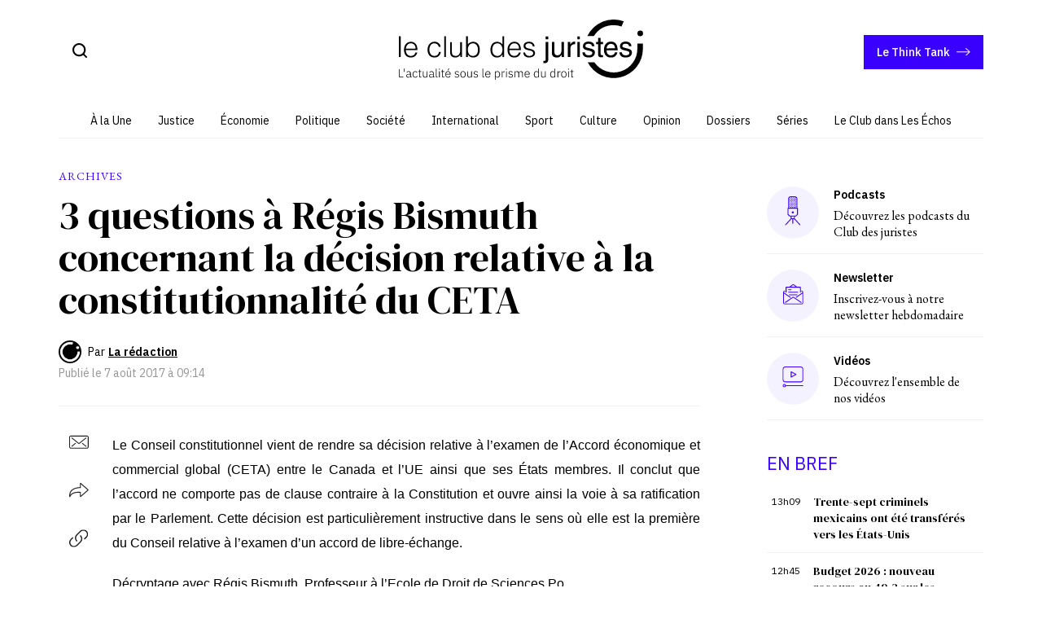

--- FILE ---
content_type: text/html; charset=UTF-8
request_url: https://www.leclubdesjuristes.com/archives-cdj/3-questions-a-regis-bismuth-concernant-la-decision-relative-a-la-constitutionnalite-du-ceta-2009/
body_size: 25744
content:
    <!doctype html>
<html lang="fr-FR">
<head><meta charset="UTF-8"/><script>if(navigator.userAgent.match(/MSIE|Internet Explorer/i)||navigator.userAgent.match(/Trident\/7\..*?rv:11/i)){var href=document.location.href;if(!href.match(/[?&]nowprocket/)){if(href.indexOf("?")==-1){if(href.indexOf("#")==-1){document.location.href=href+"?nowprocket=1"}else{document.location.href=href.replace("#","?nowprocket=1#")}}else{if(href.indexOf("#")==-1){document.location.href=href+"&nowprocket=1"}else{document.location.href=href.replace("#","&nowprocket=1#")}}}}</script><script>(()=>{class RocketLazyLoadScripts{constructor(){this.v="2.0.4",this.userEvents=["keydown","keyup","mousedown","mouseup","mousemove","mouseover","mouseout","touchmove","touchstart","touchend","touchcancel","wheel","click","dblclick","input"],this.attributeEvents=["onblur","onclick","oncontextmenu","ondblclick","onfocus","onmousedown","onmouseenter","onmouseleave","onmousemove","onmouseout","onmouseover","onmouseup","onmousewheel","onscroll","onsubmit"]}async t(){this.i(),this.o(),/iP(ad|hone)/.test(navigator.userAgent)&&this.h(),this.u(),this.l(this),this.m(),this.k(this),this.p(this),this._(),await Promise.all([this.R(),this.L()]),this.lastBreath=Date.now(),this.S(this),this.P(),this.D(),this.O(),this.M(),await this.C(this.delayedScripts.normal),await this.C(this.delayedScripts.defer),await this.C(this.delayedScripts.async),await this.T(),await this.F(),await this.j(),await this.A(),window.dispatchEvent(new Event("rocket-allScriptsLoaded")),this.everythingLoaded=!0,this.lastTouchEnd&&await new Promise(t=>setTimeout(t,500-Date.now()+this.lastTouchEnd)),this.I(),this.H(),this.U(),this.W()}i(){this.CSPIssue=sessionStorage.getItem("rocketCSPIssue"),document.addEventListener("securitypolicyviolation",t=>{this.CSPIssue||"script-src-elem"!==t.violatedDirective||"data"!==t.blockedURI||(this.CSPIssue=!0,sessionStorage.setItem("rocketCSPIssue",!0))},{isRocket:!0})}o(){window.addEventListener("pageshow",t=>{this.persisted=t.persisted,this.realWindowLoadedFired=!0},{isRocket:!0}),window.addEventListener("pagehide",()=>{this.onFirstUserAction=null},{isRocket:!0})}h(){let t;function e(e){t=e}window.addEventListener("touchstart",e,{isRocket:!0}),window.addEventListener("touchend",function i(o){o.changedTouches[0]&&t.changedTouches[0]&&Math.abs(o.changedTouches[0].pageX-t.changedTouches[0].pageX)<10&&Math.abs(o.changedTouches[0].pageY-t.changedTouches[0].pageY)<10&&o.timeStamp-t.timeStamp<200&&(window.removeEventListener("touchstart",e,{isRocket:!0}),window.removeEventListener("touchend",i,{isRocket:!0}),"INPUT"===o.target.tagName&&"text"===o.target.type||(o.target.dispatchEvent(new TouchEvent("touchend",{target:o.target,bubbles:!0})),o.target.dispatchEvent(new MouseEvent("mouseover",{target:o.target,bubbles:!0})),o.target.dispatchEvent(new PointerEvent("click",{target:o.target,bubbles:!0,cancelable:!0,detail:1,clientX:o.changedTouches[0].clientX,clientY:o.changedTouches[0].clientY})),event.preventDefault()))},{isRocket:!0})}q(t){this.userActionTriggered||("mousemove"!==t.type||this.firstMousemoveIgnored?"keyup"===t.type||"mouseover"===t.type||"mouseout"===t.type||(this.userActionTriggered=!0,this.onFirstUserAction&&this.onFirstUserAction()):this.firstMousemoveIgnored=!0),"click"===t.type&&t.preventDefault(),t.stopPropagation(),t.stopImmediatePropagation(),"touchstart"===this.lastEvent&&"touchend"===t.type&&(this.lastTouchEnd=Date.now()),"click"===t.type&&(this.lastTouchEnd=0),this.lastEvent=t.type,t.composedPath&&t.composedPath()[0].getRootNode()instanceof ShadowRoot&&(t.rocketTarget=t.composedPath()[0]),this.savedUserEvents.push(t)}u(){this.savedUserEvents=[],this.userEventHandler=this.q.bind(this),this.userEvents.forEach(t=>window.addEventListener(t,this.userEventHandler,{passive:!1,isRocket:!0})),document.addEventListener("visibilitychange",this.userEventHandler,{isRocket:!0})}U(){this.userEvents.forEach(t=>window.removeEventListener(t,this.userEventHandler,{passive:!1,isRocket:!0})),document.removeEventListener("visibilitychange",this.userEventHandler,{isRocket:!0}),this.savedUserEvents.forEach(t=>{(t.rocketTarget||t.target).dispatchEvent(new window[t.constructor.name](t.type,t))})}m(){const t="return false",e=Array.from(this.attributeEvents,t=>"data-rocket-"+t),i="["+this.attributeEvents.join("],[")+"]",o="[data-rocket-"+this.attributeEvents.join("],[data-rocket-")+"]",s=(e,i,o)=>{o&&o!==t&&(e.setAttribute("data-rocket-"+i,o),e["rocket"+i]=new Function("event",o),e.setAttribute(i,t))};new MutationObserver(t=>{for(const n of t)"attributes"===n.type&&(n.attributeName.startsWith("data-rocket-")||this.everythingLoaded?n.attributeName.startsWith("data-rocket-")&&this.everythingLoaded&&this.N(n.target,n.attributeName.substring(12)):s(n.target,n.attributeName,n.target.getAttribute(n.attributeName))),"childList"===n.type&&n.addedNodes.forEach(t=>{if(t.nodeType===Node.ELEMENT_NODE)if(this.everythingLoaded)for(const i of[t,...t.querySelectorAll(o)])for(const t of i.getAttributeNames())e.includes(t)&&this.N(i,t.substring(12));else for(const e of[t,...t.querySelectorAll(i)])for(const t of e.getAttributeNames())this.attributeEvents.includes(t)&&s(e,t,e.getAttribute(t))})}).observe(document,{subtree:!0,childList:!0,attributeFilter:[...this.attributeEvents,...e]})}I(){this.attributeEvents.forEach(t=>{document.querySelectorAll("[data-rocket-"+t+"]").forEach(e=>{this.N(e,t)})})}N(t,e){const i=t.getAttribute("data-rocket-"+e);i&&(t.setAttribute(e,i),t.removeAttribute("data-rocket-"+e))}k(t){Object.defineProperty(HTMLElement.prototype,"onclick",{get(){return this.rocketonclick||null},set(e){this.rocketonclick=e,this.setAttribute(t.everythingLoaded?"onclick":"data-rocket-onclick","this.rocketonclick(event)")}})}S(t){function e(e,i){let o=e[i];e[i]=null,Object.defineProperty(e,i,{get:()=>o,set(s){t.everythingLoaded?o=s:e["rocket"+i]=o=s}})}e(document,"onreadystatechange"),e(window,"onload"),e(window,"onpageshow");try{Object.defineProperty(document,"readyState",{get:()=>t.rocketReadyState,set(e){t.rocketReadyState=e},configurable:!0}),document.readyState="loading"}catch(t){console.log("WPRocket DJE readyState conflict, bypassing")}}l(t){this.originalAddEventListener=EventTarget.prototype.addEventListener,this.originalRemoveEventListener=EventTarget.prototype.removeEventListener,this.savedEventListeners=[],EventTarget.prototype.addEventListener=function(e,i,o){o&&o.isRocket||!t.B(e,this)&&!t.userEvents.includes(e)||t.B(e,this)&&!t.userActionTriggered||e.startsWith("rocket-")||t.everythingLoaded?t.originalAddEventListener.call(this,e,i,o):(t.savedEventListeners.push({target:this,remove:!1,type:e,func:i,options:o}),"mouseenter"!==e&&"mouseleave"!==e||t.originalAddEventListener.call(this,e,t.savedUserEvents.push,o))},EventTarget.prototype.removeEventListener=function(e,i,o){o&&o.isRocket||!t.B(e,this)&&!t.userEvents.includes(e)||t.B(e,this)&&!t.userActionTriggered||e.startsWith("rocket-")||t.everythingLoaded?t.originalRemoveEventListener.call(this,e,i,o):t.savedEventListeners.push({target:this,remove:!0,type:e,func:i,options:o})}}J(t,e){this.savedEventListeners=this.savedEventListeners.filter(i=>{let o=i.type,s=i.target||window;return e!==o||t!==s||(this.B(o,s)&&(i.type="rocket-"+o),this.$(i),!1)})}H(){EventTarget.prototype.addEventListener=this.originalAddEventListener,EventTarget.prototype.removeEventListener=this.originalRemoveEventListener,this.savedEventListeners.forEach(t=>this.$(t))}$(t){t.remove?this.originalRemoveEventListener.call(t.target,t.type,t.func,t.options):this.originalAddEventListener.call(t.target,t.type,t.func,t.options)}p(t){let e;function i(e){return t.everythingLoaded?e:e.split(" ").map(t=>"load"===t||t.startsWith("load.")?"rocket-jquery-load":t).join(" ")}function o(o){function s(e){const s=o.fn[e];o.fn[e]=o.fn.init.prototype[e]=function(){return this[0]===window&&t.userActionTriggered&&("string"==typeof arguments[0]||arguments[0]instanceof String?arguments[0]=i(arguments[0]):"object"==typeof arguments[0]&&Object.keys(arguments[0]).forEach(t=>{const e=arguments[0][t];delete arguments[0][t],arguments[0][i(t)]=e})),s.apply(this,arguments),this}}if(o&&o.fn&&!t.allJQueries.includes(o)){const e={DOMContentLoaded:[],"rocket-DOMContentLoaded":[]};for(const t in e)document.addEventListener(t,()=>{e[t].forEach(t=>t())},{isRocket:!0});o.fn.ready=o.fn.init.prototype.ready=function(i){function s(){parseInt(o.fn.jquery)>2?setTimeout(()=>i.bind(document)(o)):i.bind(document)(o)}return"function"==typeof i&&(t.realDomReadyFired?!t.userActionTriggered||t.fauxDomReadyFired?s():e["rocket-DOMContentLoaded"].push(s):e.DOMContentLoaded.push(s)),o([])},s("on"),s("one"),s("off"),t.allJQueries.push(o)}e=o}t.allJQueries=[],o(window.jQuery),Object.defineProperty(window,"jQuery",{get:()=>e,set(t){o(t)}})}P(){const t=new Map;document.write=document.writeln=function(e){const i=document.currentScript,o=document.createRange(),s=i.parentElement;let n=t.get(i);void 0===n&&(n=i.nextSibling,t.set(i,n));const c=document.createDocumentFragment();o.setStart(c,0),c.appendChild(o.createContextualFragment(e)),s.insertBefore(c,n)}}async R(){return new Promise(t=>{this.userActionTriggered?t():this.onFirstUserAction=t})}async L(){return new Promise(t=>{document.addEventListener("DOMContentLoaded",()=>{this.realDomReadyFired=!0,t()},{isRocket:!0})})}async j(){return this.realWindowLoadedFired?Promise.resolve():new Promise(t=>{window.addEventListener("load",t,{isRocket:!0})})}M(){this.pendingScripts=[];this.scriptsMutationObserver=new MutationObserver(t=>{for(const e of t)e.addedNodes.forEach(t=>{"SCRIPT"!==t.tagName||t.noModule||t.isWPRocket||this.pendingScripts.push({script:t,promise:new Promise(e=>{const i=()=>{const i=this.pendingScripts.findIndex(e=>e.script===t);i>=0&&this.pendingScripts.splice(i,1),e()};t.addEventListener("load",i,{isRocket:!0}),t.addEventListener("error",i,{isRocket:!0}),setTimeout(i,1e3)})})})}),this.scriptsMutationObserver.observe(document,{childList:!0,subtree:!0})}async F(){await this.X(),this.pendingScripts.length?(await this.pendingScripts[0].promise,await this.F()):this.scriptsMutationObserver.disconnect()}D(){this.delayedScripts={normal:[],async:[],defer:[]},document.querySelectorAll("script[type$=rocketlazyloadscript]").forEach(t=>{t.hasAttribute("data-rocket-src")?t.hasAttribute("async")&&!1!==t.async?this.delayedScripts.async.push(t):t.hasAttribute("defer")&&!1!==t.defer||"module"===t.getAttribute("data-rocket-type")?this.delayedScripts.defer.push(t):this.delayedScripts.normal.push(t):this.delayedScripts.normal.push(t)})}async _(){await this.L();let t=[];document.querySelectorAll("script[type$=rocketlazyloadscript][data-rocket-src]").forEach(e=>{let i=e.getAttribute("data-rocket-src");if(i&&!i.startsWith("data:")){i.startsWith("//")&&(i=location.protocol+i);try{const o=new URL(i).origin;o!==location.origin&&t.push({src:o,crossOrigin:e.crossOrigin||"module"===e.getAttribute("data-rocket-type")})}catch(t){}}}),t=[...new Map(t.map(t=>[JSON.stringify(t),t])).values()],this.Y(t,"preconnect")}async G(t){if(await this.K(),!0!==t.noModule||!("noModule"in HTMLScriptElement.prototype))return new Promise(e=>{let i;function o(){(i||t).setAttribute("data-rocket-status","executed"),e()}try{if(navigator.userAgent.includes("Firefox/")||""===navigator.vendor||this.CSPIssue)i=document.createElement("script"),[...t.attributes].forEach(t=>{let e=t.nodeName;"type"!==e&&("data-rocket-type"===e&&(e="type"),"data-rocket-src"===e&&(e="src"),i.setAttribute(e,t.nodeValue))}),t.text&&(i.text=t.text),t.nonce&&(i.nonce=t.nonce),i.hasAttribute("src")?(i.addEventListener("load",o,{isRocket:!0}),i.addEventListener("error",()=>{i.setAttribute("data-rocket-status","failed-network"),e()},{isRocket:!0}),setTimeout(()=>{i.isConnected||e()},1)):(i.text=t.text,o()),i.isWPRocket=!0,t.parentNode.replaceChild(i,t);else{const i=t.getAttribute("data-rocket-type"),s=t.getAttribute("data-rocket-src");i?(t.type=i,t.removeAttribute("data-rocket-type")):t.removeAttribute("type"),t.addEventListener("load",o,{isRocket:!0}),t.addEventListener("error",i=>{this.CSPIssue&&i.target.src.startsWith("data:")?(console.log("WPRocket: CSP fallback activated"),t.removeAttribute("src"),this.G(t).then(e)):(t.setAttribute("data-rocket-status","failed-network"),e())},{isRocket:!0}),s?(t.fetchPriority="high",t.removeAttribute("data-rocket-src"),t.src=s):t.src="data:text/javascript;base64,"+window.btoa(unescape(encodeURIComponent(t.text)))}}catch(i){t.setAttribute("data-rocket-status","failed-transform"),e()}});t.setAttribute("data-rocket-status","skipped")}async C(t){const e=t.shift();return e?(e.isConnected&&await this.G(e),this.C(t)):Promise.resolve()}O(){this.Y([...this.delayedScripts.normal,...this.delayedScripts.defer,...this.delayedScripts.async],"preload")}Y(t,e){this.trash=this.trash||[];let i=!0;var o=document.createDocumentFragment();t.forEach(t=>{const s=t.getAttribute&&t.getAttribute("data-rocket-src")||t.src;if(s&&!s.startsWith("data:")){const n=document.createElement("link");n.href=s,n.rel=e,"preconnect"!==e&&(n.as="script",n.fetchPriority=i?"high":"low"),t.getAttribute&&"module"===t.getAttribute("data-rocket-type")&&(n.crossOrigin=!0),t.crossOrigin&&(n.crossOrigin=t.crossOrigin),t.integrity&&(n.integrity=t.integrity),t.nonce&&(n.nonce=t.nonce),o.appendChild(n),this.trash.push(n),i=!1}}),document.head.appendChild(o)}W(){this.trash.forEach(t=>t.remove())}async T(){try{document.readyState="interactive"}catch(t){}this.fauxDomReadyFired=!0;try{await this.K(),this.J(document,"readystatechange"),document.dispatchEvent(new Event("rocket-readystatechange")),await this.K(),document.rocketonreadystatechange&&document.rocketonreadystatechange(),await this.K(),this.J(document,"DOMContentLoaded"),document.dispatchEvent(new Event("rocket-DOMContentLoaded")),await this.K(),this.J(window,"DOMContentLoaded"),window.dispatchEvent(new Event("rocket-DOMContentLoaded"))}catch(t){console.error(t)}}async A(){try{document.readyState="complete"}catch(t){}try{await this.K(),this.J(document,"readystatechange"),document.dispatchEvent(new Event("rocket-readystatechange")),await this.K(),document.rocketonreadystatechange&&document.rocketonreadystatechange(),await this.K(),this.J(window,"load"),window.dispatchEvent(new Event("rocket-load")),await this.K(),window.rocketonload&&window.rocketonload(),await this.K(),this.allJQueries.forEach(t=>t(window).trigger("rocket-jquery-load")),await this.K(),this.J(window,"pageshow");const t=new Event("rocket-pageshow");t.persisted=this.persisted,window.dispatchEvent(t),await this.K(),window.rocketonpageshow&&window.rocketonpageshow({persisted:this.persisted})}catch(t){console.error(t)}}async K(){Date.now()-this.lastBreath>45&&(await this.X(),this.lastBreath=Date.now())}async X(){return document.hidden?new Promise(t=>setTimeout(t)):new Promise(t=>requestAnimationFrame(t))}B(t,e){return e===document&&"readystatechange"===t||(e===document&&"DOMContentLoaded"===t||(e===window&&"DOMContentLoaded"===t||(e===window&&"load"===t||e===window&&"pageshow"===t)))}static run(){(new RocketLazyLoadScripts).t()}}RocketLazyLoadScripts.run()})();</script>
    
    
    <meta http-equiv="X-UA-Compatible" content="IE=edge">
    <meta name="viewport" content="width=device-width, initial-scale=1">
    <link rel="pingback" href="https://www.leclubdesjuristes.com/xmlrpc.php"/>
    <link rel="manifest" href="https://progressier.app/Fu1LkmvafMRBAgDUhr8P/progressier.json"/>
    <meta name='robots' content='index, follow, max-image-preview:large, max-snippet:-1, max-video-preview:-1' />
	<style>img:is([sizes="auto" i], [sizes^="auto," i]) { contain-intrinsic-size: 3000px 1500px }</style>
	
	<!-- This site is optimized with the Yoast SEO Premium plugin v26.8 (Yoast SEO v26.8) - https://yoast.com/product/yoast-seo-premium-wordpress/ -->
	<title>3 questions à Régis Bismuth concernant la décision relative à la constitutionnalité du CETA - Le Club des Juristes</title>
<link crossorigin data-rocket-preconnect href="https://progressier.app" rel="preconnect"><link rel="preload" data-rocket-preload as="image" href="https://www.leclubdesjuristes.com/wp-content/themes/cdj-theme/dist/assets/logo-cdj2.svg?ver=1948c0fe" fetchpriority="high">
	<meta name="description" content="Le Conseil constitutionnel vient de rendre sa décision relative à l&#039;examen de l&#039;Accord économique et commercial global (CETA) entre le Canada et l&#039;UE" />
	<link rel="canonical" href="https://www.leclubdesjuristes.com/international/3-questions-a-regis-bismuth-concernant-la-decision-relative-a-la-constitutionnalite-du-ceta-2009/" />
	<meta property="og:locale" content="fr_FR" />
	<meta property="og:type" content="article" />
	<meta property="og:title" content="3 questions à Régis Bismuth concernant la décision relative à la constitutionnalité du CETA - Le Club des Juristes" />
	<meta property="og:description" content="Le Conseil constitutionnel vient de rendre sa décision relative à l&#039;examen de l&#039;Accord économique et commercial global (CETA) entre le Canada et l&#039;UE" />
	<meta property="og:url" content="https://www.leclubdesjuristes.com/international/3-questions-a-regis-bismuth-concernant-la-decision-relative-a-la-constitutionnalite-du-ceta-2009/" />
	<meta property="og:site_name" content="Le Club des Juristes" />
	<meta property="article:published_time" content="2017-08-07T07:14:30+00:00" />
	<meta property="og:image" content="https://www.leclubdesjuristes.com/wp-content/uploads/2023/10/img-logo.jpg" />
	<meta property="og:image:width" content="1200" />
	<meta property="og:image:height" content="675" />
	<meta property="og:image:type" content="image/jpeg" />
	<meta name="author" content="La rédaction" />
	<meta name="twitter:card" content="summary_large_image" />
	<meta name="twitter:label1" content="Écrit par" />
	<meta name="twitter:data1" content="La rédaction" />
	<meta name="twitter:label2" content="Durée de lecture estimée" />
	<meta name="twitter:data2" content="9 minutes" />
	<meta name="twitter:label3" content="Written by" />
	<meta name="twitter:data3" content="La rédaction" />
	<script type="application/ld+json" class="yoast-schema-graph">{"@context":"https://schema.org","@graph":[{"@type":"Article","@id":"https://www.leclubdesjuristes.com/international/3-questions-a-regis-bismuth-concernant-la-decision-relative-a-la-constitutionnalite-du-ceta-2009/#article","isPartOf":{"@id":"https://www.leclubdesjuristes.com/international/3-questions-a-regis-bismuth-concernant-la-decision-relative-a-la-constitutionnalite-du-ceta-2009/"},"author":[{"@id":"https://www.leclubdesjuristes.com/#/schema/person/23421e8354a677d2620cb911803b13be"}],"headline":"3 questions à Régis Bismuth concernant la décision relative à la constitutionnalité du CETA","datePublished":"2017-08-07T07:14:30+00:00","mainEntityOfPage":{"@id":"https://www.leclubdesjuristes.com/international/3-questions-a-regis-bismuth-concernant-la-decision-relative-a-la-constitutionnalite-du-ceta-2009/"},"wordCount":1752,"articleSection":["Archives"],"inLanguage":"fr-FR","copyrightYear":"2017","copyrightHolder":{"@id":"https://www.leclubdesjuristes.com/#organization"}},{"@type":"WebPage","@id":"https://www.leclubdesjuristes.com/international/3-questions-a-regis-bismuth-concernant-la-decision-relative-a-la-constitutionnalite-du-ceta-2009/","url":"https://www.leclubdesjuristes.com/international/3-questions-a-regis-bismuth-concernant-la-decision-relative-a-la-constitutionnalite-du-ceta-2009/","name":"3 questions à Régis Bismuth concernant la décision relative à la constitutionnalité du CETA - Le Club des Juristes","isPartOf":{"@id":"https://www.leclubdesjuristes.com/#website"},"datePublished":"2017-08-07T07:14:30+00:00","author":{"@id":"https://www.leclubdesjuristes.com/#/schema/person/23421e8354a677d2620cb911803b13be"},"description":"Le Conseil constitutionnel vient de rendre sa décision relative à l'examen de l'Accord économique et commercial global (CETA) entre le Canada et l'UE","breadcrumb":{"@id":"https://www.leclubdesjuristes.com/international/3-questions-a-regis-bismuth-concernant-la-decision-relative-a-la-constitutionnalite-du-ceta-2009/#breadcrumb"},"inLanguage":"fr-FR","potentialAction":[{"@type":"ReadAction","target":["https://www.leclubdesjuristes.com/international/3-questions-a-regis-bismuth-concernant-la-decision-relative-a-la-constitutionnalite-du-ceta-2009/"]}]},{"@type":"BreadcrumbList","@id":"https://www.leclubdesjuristes.com/international/3-questions-a-regis-bismuth-concernant-la-decision-relative-a-la-constitutionnalite-du-ceta-2009/#breadcrumb","itemListElement":[{"@type":"ListItem","position":1,"name":"Accueil","item":"https://www.leclubdesjuristes.com/"},{"@type":"ListItem","position":2,"name":"International","item":"https://www.leclubdesjuristes.com/international/"},{"@type":"ListItem","position":3,"name":"3 questions à Régis Bismuth concernant la décision relative à la constitutionnalité du CETA"}]},{"@type":"WebSite","@id":"https://www.leclubdesjuristes.com/#website","url":"https://www.leclubdesjuristes.com/","name":"Le Club des Juristes","description":"L&#039;actualité sous le prisme du droit","potentialAction":[{"@type":"SearchAction","target":{"@type":"EntryPoint","urlTemplate":"https://www.leclubdesjuristes.com/?s={search_term_string}"},"query-input":{"@type":"PropertyValueSpecification","valueRequired":true,"valueName":"search_term_string"}}],"inLanguage":"fr-FR"},{"@type":"Person","@id":"https://www.leclubdesjuristes.com/#/schema/person/23421e8354a677d2620cb911803b13be","name":"La rédaction","image":{"@type":"ImageObject","inLanguage":"fr-FR","@id":"https://www.leclubdesjuristes.com/#/schema/person/image/f3df839a13b81ff4c680c2d73c1303f9","url":"https://www.leclubdesjuristes.com/wp-content/uploads/2023/10/favicon-cdj-300x300.png","contentUrl":"https://www.leclubdesjuristes.com/wp-content/uploads/2023/10/favicon-cdj-300x300.png","caption":"La rédaction"},"url":"https://www.leclubdesjuristes.com/auteurs/redactioncdj/"}]}</script>
	<!-- / Yoast SEO Premium plugin. -->


<link rel='dns-prefetch' href='//tarteaucitron.io' />
<link rel='dns-prefetch' href='//progressier.app' />

<link rel="alternate" type="application/rss+xml" title="Le Club des Juristes &raquo; Flux" href="https://www.leclubdesjuristes.com/feed/" />
<link rel="alternate" type="application/rss+xml" title="Le Club des Juristes &raquo; Flux des commentaires" href="https://www.leclubdesjuristes.com/comments/feed/" />
<style id='wp-emoji-styles-inline-css' type='text/css'>

	img.wp-smiley, img.emoji {
		display: inline !important;
		border: none !important;
		box-shadow: none !important;
		height: 1em !important;
		width: 1em !important;
		margin: 0 0.07em !important;
		vertical-align: -0.1em !important;
		background: none !important;
		padding: 0 !important;
	}
</style>
<link rel='stylesheet' id='wp-block-library-css' href='https://www.leclubdesjuristes.com/wp-includes/css/dist/block-library/style.min.css?ver=e20ec006b29bdac0c689eca9d42314d9' type='text/css' media='all' />
<style id='classic-theme-styles-inline-css' type='text/css'>
/*! This file is auto-generated */
.wp-block-button__link{color:#fff;background-color:#32373c;border-radius:9999px;box-shadow:none;text-decoration:none;padding:calc(.667em + 2px) calc(1.333em + 2px);font-size:1.125em}.wp-block-file__button{background:#32373c;color:#fff;text-decoration:none}
</style>
<style id='co-authors-plus-coauthors-style-inline-css' type='text/css'>
.wp-block-co-authors-plus-coauthors.is-layout-flow [class*=wp-block-co-authors-plus]{display:inline}

</style>
<style id='co-authors-plus-avatar-style-inline-css' type='text/css'>
.wp-block-co-authors-plus-avatar :where(img){height:auto;max-width:100%;vertical-align:bottom}.wp-block-co-authors-plus-coauthors.is-layout-flow .wp-block-co-authors-plus-avatar :where(img){vertical-align:middle}.wp-block-co-authors-plus-avatar:is(.alignleft,.alignright){display:table}.wp-block-co-authors-plus-avatar.aligncenter{display:table;margin-inline:auto}

</style>
<style id='co-authors-plus-image-style-inline-css' type='text/css'>
.wp-block-co-authors-plus-image{margin-bottom:0}.wp-block-co-authors-plus-image :where(img){height:auto;max-width:100%;vertical-align:bottom}.wp-block-co-authors-plus-coauthors.is-layout-flow .wp-block-co-authors-plus-image :where(img){vertical-align:middle}.wp-block-co-authors-plus-image:is(.alignfull,.alignwide) :where(img){width:100%}.wp-block-co-authors-plus-image:is(.alignleft,.alignright){display:table}.wp-block-co-authors-plus-image.aligncenter{display:table;margin-inline:auto}

</style>
<style id='global-styles-inline-css' type='text/css'>
:root{--wp--preset--aspect-ratio--square: 1;--wp--preset--aspect-ratio--4-3: 4/3;--wp--preset--aspect-ratio--3-4: 3/4;--wp--preset--aspect-ratio--3-2: 3/2;--wp--preset--aspect-ratio--2-3: 2/3;--wp--preset--aspect-ratio--16-9: 16/9;--wp--preset--aspect-ratio--9-16: 9/16;--wp--preset--color--black: #000000;--wp--preset--color--cyan-bluish-gray: #abb8c3;--wp--preset--color--white: #ffffff;--wp--preset--color--pale-pink: #f78da7;--wp--preset--color--vivid-red: #cf2e2e;--wp--preset--color--luminous-vivid-orange: #ff6900;--wp--preset--color--luminous-vivid-amber: #fcb900;--wp--preset--color--light-green-cyan: #7bdcb5;--wp--preset--color--vivid-green-cyan: #00d084;--wp--preset--color--pale-cyan-blue: #8ed1fc;--wp--preset--color--vivid-cyan-blue: #0693e3;--wp--preset--color--vivid-purple: #9b51e0;--wp--preset--gradient--vivid-cyan-blue-to-vivid-purple: linear-gradient(135deg,rgba(6,147,227,1) 0%,rgb(155,81,224) 100%);--wp--preset--gradient--light-green-cyan-to-vivid-green-cyan: linear-gradient(135deg,rgb(122,220,180) 0%,rgb(0,208,130) 100%);--wp--preset--gradient--luminous-vivid-amber-to-luminous-vivid-orange: linear-gradient(135deg,rgba(252,185,0,1) 0%,rgba(255,105,0,1) 100%);--wp--preset--gradient--luminous-vivid-orange-to-vivid-red: linear-gradient(135deg,rgba(255,105,0,1) 0%,rgb(207,46,46) 100%);--wp--preset--gradient--very-light-gray-to-cyan-bluish-gray: linear-gradient(135deg,rgb(238,238,238) 0%,rgb(169,184,195) 100%);--wp--preset--gradient--cool-to-warm-spectrum: linear-gradient(135deg,rgb(74,234,220) 0%,rgb(151,120,209) 20%,rgb(207,42,186) 40%,rgb(238,44,130) 60%,rgb(251,105,98) 80%,rgb(254,248,76) 100%);--wp--preset--gradient--blush-light-purple: linear-gradient(135deg,rgb(255,206,236) 0%,rgb(152,150,240) 100%);--wp--preset--gradient--blush-bordeaux: linear-gradient(135deg,rgb(254,205,165) 0%,rgb(254,45,45) 50%,rgb(107,0,62) 100%);--wp--preset--gradient--luminous-dusk: linear-gradient(135deg,rgb(255,203,112) 0%,rgb(199,81,192) 50%,rgb(65,88,208) 100%);--wp--preset--gradient--pale-ocean: linear-gradient(135deg,rgb(255,245,203) 0%,rgb(182,227,212) 50%,rgb(51,167,181) 100%);--wp--preset--gradient--electric-grass: linear-gradient(135deg,rgb(202,248,128) 0%,rgb(113,206,126) 100%);--wp--preset--gradient--midnight: linear-gradient(135deg,rgb(2,3,129) 0%,rgb(40,116,252) 100%);--wp--preset--font-size--small: 13px;--wp--preset--font-size--medium: 20px;--wp--preset--font-size--large: 36px;--wp--preset--font-size--x-large: 42px;--wp--preset--spacing--20: 0.44rem;--wp--preset--spacing--30: 0.67rem;--wp--preset--spacing--40: 1rem;--wp--preset--spacing--50: 1.5rem;--wp--preset--spacing--60: 2.25rem;--wp--preset--spacing--70: 3.38rem;--wp--preset--spacing--80: 5.06rem;--wp--preset--shadow--natural: 6px 6px 9px rgba(0, 0, 0, 0.2);--wp--preset--shadow--deep: 12px 12px 50px rgba(0, 0, 0, 0.4);--wp--preset--shadow--sharp: 6px 6px 0px rgba(0, 0, 0, 0.2);--wp--preset--shadow--outlined: 6px 6px 0px -3px rgba(255, 255, 255, 1), 6px 6px rgba(0, 0, 0, 1);--wp--preset--shadow--crisp: 6px 6px 0px rgba(0, 0, 0, 1);}:where(.is-layout-flex){gap: 0.5em;}:where(.is-layout-grid){gap: 0.5em;}body .is-layout-flex{display: flex;}.is-layout-flex{flex-wrap: wrap;align-items: center;}.is-layout-flex > :is(*, div){margin: 0;}body .is-layout-grid{display: grid;}.is-layout-grid > :is(*, div){margin: 0;}:where(.wp-block-columns.is-layout-flex){gap: 2em;}:where(.wp-block-columns.is-layout-grid){gap: 2em;}:where(.wp-block-post-template.is-layout-flex){gap: 1.25em;}:where(.wp-block-post-template.is-layout-grid){gap: 1.25em;}.has-black-color{color: var(--wp--preset--color--black) !important;}.has-cyan-bluish-gray-color{color: var(--wp--preset--color--cyan-bluish-gray) !important;}.has-white-color{color: var(--wp--preset--color--white) !important;}.has-pale-pink-color{color: var(--wp--preset--color--pale-pink) !important;}.has-vivid-red-color{color: var(--wp--preset--color--vivid-red) !important;}.has-luminous-vivid-orange-color{color: var(--wp--preset--color--luminous-vivid-orange) !important;}.has-luminous-vivid-amber-color{color: var(--wp--preset--color--luminous-vivid-amber) !important;}.has-light-green-cyan-color{color: var(--wp--preset--color--light-green-cyan) !important;}.has-vivid-green-cyan-color{color: var(--wp--preset--color--vivid-green-cyan) !important;}.has-pale-cyan-blue-color{color: var(--wp--preset--color--pale-cyan-blue) !important;}.has-vivid-cyan-blue-color{color: var(--wp--preset--color--vivid-cyan-blue) !important;}.has-vivid-purple-color{color: var(--wp--preset--color--vivid-purple) !important;}.has-black-background-color{background-color: var(--wp--preset--color--black) !important;}.has-cyan-bluish-gray-background-color{background-color: var(--wp--preset--color--cyan-bluish-gray) !important;}.has-white-background-color{background-color: var(--wp--preset--color--white) !important;}.has-pale-pink-background-color{background-color: var(--wp--preset--color--pale-pink) !important;}.has-vivid-red-background-color{background-color: var(--wp--preset--color--vivid-red) !important;}.has-luminous-vivid-orange-background-color{background-color: var(--wp--preset--color--luminous-vivid-orange) !important;}.has-luminous-vivid-amber-background-color{background-color: var(--wp--preset--color--luminous-vivid-amber) !important;}.has-light-green-cyan-background-color{background-color: var(--wp--preset--color--light-green-cyan) !important;}.has-vivid-green-cyan-background-color{background-color: var(--wp--preset--color--vivid-green-cyan) !important;}.has-pale-cyan-blue-background-color{background-color: var(--wp--preset--color--pale-cyan-blue) !important;}.has-vivid-cyan-blue-background-color{background-color: var(--wp--preset--color--vivid-cyan-blue) !important;}.has-vivid-purple-background-color{background-color: var(--wp--preset--color--vivid-purple) !important;}.has-black-border-color{border-color: var(--wp--preset--color--black) !important;}.has-cyan-bluish-gray-border-color{border-color: var(--wp--preset--color--cyan-bluish-gray) !important;}.has-white-border-color{border-color: var(--wp--preset--color--white) !important;}.has-pale-pink-border-color{border-color: var(--wp--preset--color--pale-pink) !important;}.has-vivid-red-border-color{border-color: var(--wp--preset--color--vivid-red) !important;}.has-luminous-vivid-orange-border-color{border-color: var(--wp--preset--color--luminous-vivid-orange) !important;}.has-luminous-vivid-amber-border-color{border-color: var(--wp--preset--color--luminous-vivid-amber) !important;}.has-light-green-cyan-border-color{border-color: var(--wp--preset--color--light-green-cyan) !important;}.has-vivid-green-cyan-border-color{border-color: var(--wp--preset--color--vivid-green-cyan) !important;}.has-pale-cyan-blue-border-color{border-color: var(--wp--preset--color--pale-cyan-blue) !important;}.has-vivid-cyan-blue-border-color{border-color: var(--wp--preset--color--vivid-cyan-blue) !important;}.has-vivid-purple-border-color{border-color: var(--wp--preset--color--vivid-purple) !important;}.has-vivid-cyan-blue-to-vivid-purple-gradient-background{background: var(--wp--preset--gradient--vivid-cyan-blue-to-vivid-purple) !important;}.has-light-green-cyan-to-vivid-green-cyan-gradient-background{background: var(--wp--preset--gradient--light-green-cyan-to-vivid-green-cyan) !important;}.has-luminous-vivid-amber-to-luminous-vivid-orange-gradient-background{background: var(--wp--preset--gradient--luminous-vivid-amber-to-luminous-vivid-orange) !important;}.has-luminous-vivid-orange-to-vivid-red-gradient-background{background: var(--wp--preset--gradient--luminous-vivid-orange-to-vivid-red) !important;}.has-very-light-gray-to-cyan-bluish-gray-gradient-background{background: var(--wp--preset--gradient--very-light-gray-to-cyan-bluish-gray) !important;}.has-cool-to-warm-spectrum-gradient-background{background: var(--wp--preset--gradient--cool-to-warm-spectrum) !important;}.has-blush-light-purple-gradient-background{background: var(--wp--preset--gradient--blush-light-purple) !important;}.has-blush-bordeaux-gradient-background{background: var(--wp--preset--gradient--blush-bordeaux) !important;}.has-luminous-dusk-gradient-background{background: var(--wp--preset--gradient--luminous-dusk) !important;}.has-pale-ocean-gradient-background{background: var(--wp--preset--gradient--pale-ocean) !important;}.has-electric-grass-gradient-background{background: var(--wp--preset--gradient--electric-grass) !important;}.has-midnight-gradient-background{background: var(--wp--preset--gradient--midnight) !important;}.has-small-font-size{font-size: var(--wp--preset--font-size--small) !important;}.has-medium-font-size{font-size: var(--wp--preset--font-size--medium) !important;}.has-large-font-size{font-size: var(--wp--preset--font-size--large) !important;}.has-x-large-font-size{font-size: var(--wp--preset--font-size--x-large) !important;}
:where(.wp-block-post-template.is-layout-flex){gap: 1.25em;}:where(.wp-block-post-template.is-layout-grid){gap: 1.25em;}
:where(.wp-block-columns.is-layout-flex){gap: 2em;}:where(.wp-block-columns.is-layout-grid){gap: 2em;}
:root :where(.wp-block-pullquote){font-size: 1.5em;line-height: 1.6;}
</style>
<link rel='stylesheet' id='style-css' href='https://www.leclubdesjuristes.com/wp-content/themes/cdj-theme/dist/style.css?ver=4e0b70193ff6a9c3f85b7182df15027e' type='text/css' media='all' />
<link rel='stylesheet' id='glossary-hint-css' href='https://www.leclubdesjuristes.com/wp-content/plugins/glossary-by-codeat-premium/assets/css/css-pro/tooltip-book.css?ver=2.3.7' type='text/css' media='all' />
<script type="rocketlazyloadscript" data-rocket-type="text/javascript" data-rocket-src="https://tarteaucitron.io/load.js?domain=www.leclubdesjuristes.com&amp;uuid=d0d2f50e772bb8c131903b05e49abbfc7997569d&amp;ver=1.0.0" id="tarteaucitron-js" defer="defer" data-wp-strategy="defer"></script>
<script type="text/javascript" src="https://www.leclubdesjuristes.com/wp-content/themes/cdj-theme/dist/script.js?ver=504193ca9f6a2cd0d960a4b1639e7a9c" id="cdj-js-js" data-rocket-defer defer></script>
<link rel="https://api.w.org/" href="https://www.leclubdesjuristes.com/wp-json/" /><link rel="alternate" title="JSON" type="application/json" href="https://www.leclubdesjuristes.com/wp-json/wp/v2/posts/2009" /><link rel="EditURI" type="application/rsd+xml" title="RSD" href="https://www.leclubdesjuristes.com/xmlrpc.php?rsd" />
<link rel='shortlink' href='https://www.leclubdesjuristes.com/?p=2009' />
<link rel="alternate" title="oEmbed (JSON)" type="application/json+oembed" href="https://www.leclubdesjuristes.com/wp-json/oembed/1.0/embed?url=https%3A%2F%2Fwww.leclubdesjuristes.com%2Farchives-cdj%2F3-questions-a-regis-bismuth-concernant-la-decision-relative-a-la-constitutionnalite-du-ceta-2009%2F" />
<link rel="alternate" title="oEmbed (XML)" type="text/xml+oembed" href="https://www.leclubdesjuristes.com/wp-json/oembed/1.0/embed?url=https%3A%2F%2Fwww.leclubdesjuristes.com%2Farchives-cdj%2F3-questions-a-regis-bismuth-concernant-la-decision-relative-a-la-constitutionnalite-du-ceta-2009%2F&#038;format=xml" />
<link rel="icon" href="https://www.leclubdesjuristes.com/wp-content/uploads/2023/10/cropped-favicon-cdj-32x32.png" sizes="32x32" />
<link rel="icon" href="https://www.leclubdesjuristes.com/wp-content/uploads/2023/10/cropped-favicon-cdj-192x192.png" sizes="192x192" />
<link rel="apple-touch-icon" href="https://www.leclubdesjuristes.com/wp-content/uploads/2023/10/cropped-favicon-cdj-180x180.png" />
<meta name="msapplication-TileImage" content="https://www.leclubdesjuristes.com/wp-content/uploads/2023/10/cropped-favicon-cdj-270x270.png" />
		<style type="text/css" id="wp-custom-css">
			.home .dossier-text .category-tag {
    background-color: #db0000;
}

@media (max-width: 1099.98px) {
    .section-posts .article-section-col .layout-2 {
        border-bottom: none !important;
        padding-bottom: 1rem;
        padding-top: 1rem;
    }
	
	section#main_section_home .article {
    margin-bottom: 1rem;
    padding-bottom: 1rem;
}
	
	section#main_section_home .article.main {
    padding-bottom: 1rem;
    margin-bottom: 1rem;
}
	
.section-posts {
    margin-top: 1rem;
    margin-bottom: 1rem;
}
	
.article.border-bottom {
    margin-bottom: 1rem;
}
	
.section-most-read, .section-tiktok {
    margin: 1rem 0;
}

 section#main_section_home .article.main .content {
    padding-right: 0;
}

 .article_stacked .read-also {
        margin: 1rem 0 0;
	 padding: 0 0 0;
    }
	
.article_stacked .read-also .posts-selection ul li a {
    font: 400 .875rem / 0.25rem DM Serif Display, serif;
	padding-bottom: 0.5rem;
}

.article_stacked .read-also .posts-selection ul li {
    padding-bottom: 0.5rem;
}

}

@media (max-width: 600px) {
    .container-xxl.container-tight, .page-template-default .container-xxl, .post-template-default .container-xxl {
        padding-right: 1rem;
        padding-left: 1rem;
    }
	
	    .right_col .most-read .selection {
        margin-right: -1rem;
        margin-left: -1rem;
        padding: 1rem 0 0 1rem;
    }
}


.series--cover {
	background-color: #1a0074;
}

.series-thumbnail-cover img {
	filter: blur(40px);
}

.post-type--series {
    z-index: 1;
}

@media (max-width: 1099.98px) {
	.series--cover {
		margin-top : 0;
    }
}

@media (max-width: 1099.98px) {
	.post-type--series {
		background-color: #f9f9f9;
    }
}
		</style>
		<noscript><style id="rocket-lazyload-nojs-css">.rll-youtube-player, [data-lazy-src]{display:none !important;}</style></noscript>            <style id="rocket-lazyrender-inline-css">[data-wpr-lazyrender] {content-visibility: auto;}</style><style id="wpr-lazyload-bg-container"></style><style id="wpr-lazyload-bg-exclusion"></style>
<noscript>
<style id="wpr-lazyload-bg-nostyle"></style>
</noscript>
<script type="application/javascript">const rocket_pairs = []; const rocket_excluded_pairs = [];</script><meta name="generator" content="WP Rocket 3.19.4" data-wpr-features="wpr_lazyload_css_bg_img wpr_delay_js wpr_defer_js wpr_lazyload_images wpr_lazyload_iframes wpr_preconnect_external_domains wpr_automatic_lazy_rendering wpr_oci wpr_image_dimensions wpr_preload_links wpr_desktop" /></head>

<body class="wp-singular post-template-default single single-post postid-2009 single-format-standard wp-theme-cdj-theme">

    <a class="skip-link screen-reader-text" href="#content">Aller au contenu</a>
    
    <header  class="header" id="header" role="banner">
                    <div  class="wrapper container-xxl" id="hdr-wrapper">
                <div  class="top-header" id="top-header">
                    <div class="search col-3 d-lg-block d-none" id="search">
                        <form class="search-box" action="/" method="get">
                          <button type="button" class="btn-search"><img alt="Rechercher sur Le club des Juristes" width="18" height="18" src="/wp-content/themes/cdj-theme/dist/assets/magnifying_glass.svg?ver=05cb481c" /></button>
                          <input name="s" type="text" class="input-search" placeholder="Rechercher...">
                        </form>
                    </div>
                    <div class="back-button-pwa d-none" id="back-button">
                        <svg xmlns="http://www.w3.org/2000/svg" height="16" width="10" viewBox="0 0 320 512"><path d="M9.4 233.4c-12.5 12.5-12.5 32.8 0 45.3l192 192c12.5 12.5 32.8 12.5 45.3 0s12.5-32.8 0-45.3L77.3 256 246.6 86.6c12.5-12.5 12.5-32.8 0-45.3s-32.8-12.5-45.3 0l-192 192z"/></svg>
                    </div>
                    <h1 class="hdr-logo col-lg-6 col-8">
                        <!--<a class="hdr-logo-link" href="https://www.leclubdesjuristes.com" rel="home">Le Club des Juristes</a>-->
                        <a class="hdr-logo-link" href="https://www.leclubdesjuristes.com" rel="home">
                            <div>
                                <img alt="Le club des juristes" width="300" height="74" src="/wp-content/themes/cdj-theme/dist/assets/logo-cdj2.svg?ver=1948c0fe" id="logo-img" />
                                <span class="hdr-title d-none">L’actualité sous le prisme du droit</span>
                            </div>
                        </a>
                    </h1>
                    
                                        <div class="cta col-3 d-lg-block d-none" id="header-cta">
                        <a target="_blank" href="https://think-tank.leclubdesjuristes.com/" class="btn-primary">Le Think Tank<img width="17" height="10" alt="arrow" src="/wp-content/themes/cdj-theme/dist/assets/arrow.svg?ver=f54fa9b8" /></a>
                    </div>
                                    </div>
                <nav id="nav-main" class="nav-main" role="navigation">
                        <ul>
                    <li class=" menu-item menu-item-type-post_type menu-item-object-page menu-item-home menu-item-40">
                <a target="" href="https://www.leclubdesjuristes.com/">À la Une</a>

                            </li>
                    <li class=" menu-item menu-item-type-taxonomy menu-item-object-category menu-item-1226">
                <a target="" href="https://www.leclubdesjuristes.com/justice/">Justice</a>

                            </li>
                    <li class=" menu-item menu-item-type-taxonomy menu-item-object-category menu-item-270">
                <a target="" href="https://www.leclubdesjuristes.com/economie/">Économie</a>

                            </li>
                    <li class=" menu-item menu-item-type-taxonomy menu-item-object-category menu-item-271">
                <a target="" href="https://www.leclubdesjuristes.com/politique/">Politique</a>

                            </li>
                    <li class=" menu-item menu-item-type-taxonomy menu-item-object-category menu-item-272">
                <a target="" href="https://www.leclubdesjuristes.com/societe/">Société</a>

                            </li>
                    <li class=" menu-item menu-item-type-taxonomy menu-item-object-category menu-item-48">
                <a target="" href="https://www.leclubdesjuristes.com/international/">International</a>

                            </li>
                    <li class=" menu-item menu-item-type-taxonomy menu-item-object-category menu-item-283">
                <a target="" href="https://www.leclubdesjuristes.com/sport/">Sport</a>

                            </li>
                    <li class=" menu-item menu-item-type-taxonomy menu-item-object-category menu-item-285">
                <a target="" href="https://www.leclubdesjuristes.com/culture/">Culture</a>

                            </li>
                    <li class=" menu-item menu-item-type-taxonomy menu-item-object-category menu-item-1172">
                <a target="" href="https://www.leclubdesjuristes.com/opinion/">Opinion</a>

                            </li>
                    <li class=" menu-item menu-item-type-custom menu-item-object-custom menu-item-5324">
                <a target="" href="/dossiers/">Dossiers</a>

                            </li>
                    <li class=" menu-item menu-item-type-post_type menu-item-object-page menu-item-13908">
                <a target="" href="https://www.leclubdesjuristes.com/series/">Séries</a>

                            </li>
                    <li class=" menu-item menu-item-type-taxonomy menu-item-object-category menu-item-11970">
                <a target="" href="https://www.leclubdesjuristes.com/le-club-dans-les-echos/">Le Club dans Les Échos</a>

                            </li>
            </ul>
                </nav><!-- #nav -->
            </div>
        
        <nav id="nav-mobile" class="nav-mobile d-lg-none" role="navigation">
                <ul>
        
            <li class="menu--home menu-item menu-item-type-post_type menu-item-object-page menu-item-home menu-item-11018">
                <a target="" href="https://www.leclubdesjuristes.com/">

                                                                                    <div class="menu-item--picto">
                                                            <img src="data:image/svg+xml,%3Csvg%20xmlns='http://www.w3.org/2000/svg'%20viewBox='0%200%2032%2032'%3E%3C/svg%3E" alt="" width="32" height="32" data-lazy-src="/wp-content/themes/cdj-theme/dist/assets/home.svg?ver=62667369"><noscript><img src="/wp-content/themes/cdj-theme/dist/assets/home.svg?ver=62667369" alt="" width="32" height="32"></noscript>
                                <img src="data:image/svg+xml,%3Csvg%20xmlns='http://www.w3.org/2000/svg'%20viewBox='0%200%2032%2032'%3E%3C/svg%3E" alt="" width="32" height="32" data-lazy-src="/wp-content/themes/cdj-theme/dist/assets/home-active.svg?ver=96a46087"><noscript><img src="/wp-content/themes/cdj-theme/dist/assets/home-active.svg?ver=96a46087" alt="" width="32" height="32"></noscript>
                                                    </div>
                    
                    Accueil
                </a>

                            </li>
        
            <li class="menu--clock menu-item menu-item-type-taxonomy menu-item-object-category menu-item-11021">
                <a target="" href="https://www.leclubdesjuristes.com/en-bref/">

                                                                                    <div class="menu-item--picto">
                                                            <img src="data:image/svg+xml,%3Csvg%20xmlns='http://www.w3.org/2000/svg'%20viewBox='0%200%2032%2032'%3E%3C/svg%3E" alt="" width="32" height="32" data-lazy-src="/wp-content/themes/cdj-theme/dist/assets/clock.svg?ver=8102af42"><noscript><img src="/wp-content/themes/cdj-theme/dist/assets/clock.svg?ver=8102af42" alt="" width="32" height="32"></noscript>
                                <img src="data:image/svg+xml,%3Csvg%20xmlns='http://www.w3.org/2000/svg'%20viewBox='0%200%2032%2032'%3E%3C/svg%3E" alt="" width="32" height="32" data-lazy-src="/wp-content/themes/cdj-theme/dist/assets/clock-active.svg?ver=ed6c7e08"><noscript><img src="/wp-content/themes/cdj-theme/dist/assets/clock-active.svg?ver=ed6c7e08" alt="" width="32" height="32"></noscript>
                                                    </div>
                    
                    En bref
                </a>

                            </li>
        
            <li class="menu--mail menu-item menu-item-type-post_type menu-item-object-page menu-item-11020">
                <a target="" href="https://www.leclubdesjuristes.com/newsletter/">

                                                                                    <div class="menu-item--picto">
                                                            <img src="data:image/svg+xml,%3Csvg%20xmlns='http://www.w3.org/2000/svg'%20viewBox='0%200%2032%2032'%3E%3C/svg%3E" alt="" width="32" height="32" data-lazy-src="/wp-content/themes/cdj-theme/dist/assets/mail.svg?ver=2265fd7f"><noscript><img src="/wp-content/themes/cdj-theme/dist/assets/mail.svg?ver=2265fd7f" alt="" width="32" height="32"></noscript>
                                <img src="data:image/svg+xml,%3Csvg%20xmlns='http://www.w3.org/2000/svg'%20viewBox='0%200%2032%2032'%3E%3C/svg%3E" alt="" width="32" height="32" data-lazy-src="/wp-content/themes/cdj-theme/dist/assets/mail-active.svg?ver=6895a71f"><noscript><img src="/wp-content/themes/cdj-theme/dist/assets/mail-active.svg?ver=6895a71f" alt="" width="32" height="32"></noscript>
                                                    </div>
                    
                    Newsletter
                </a>

                            </li>
        
            <li class="menu--mic menu-item menu-item-type-post_type menu-item-object-page menu-item-11023">
                <a target="" href="https://www.leclubdesjuristes.com/podcasts/quid-juris/">

                                                                                    <div class="menu-item--picto">
                                                            <img src="data:image/svg+xml,%3Csvg%20xmlns='http://www.w3.org/2000/svg'%20viewBox='0%200%2032%2032'%3E%3C/svg%3E" alt="" width="32" height="32" data-lazy-src="/wp-content/themes/cdj-theme/dist/assets/mic.svg?ver=4ab705ab"><noscript><img src="/wp-content/themes/cdj-theme/dist/assets/mic.svg?ver=4ab705ab" alt="" width="32" height="32"></noscript>
                                <img src="data:image/svg+xml,%3Csvg%20xmlns='http://www.w3.org/2000/svg'%20viewBox='0%200%2032%2032'%3E%3C/svg%3E" alt="" width="32" height="32" data-lazy-src="/wp-content/themes/cdj-theme/dist/assets/mic-active.svg?ver=4fcd45b8"><noscript><img src="/wp-content/themes/cdj-theme/dist/assets/mic-active.svg?ver=4fcd45b8" alt="" width="32" height="32"></noscript>
                                                    </div>
                    
                    Podcasts
                </a>

                            </li>
                <li>
            <button class="d-lg-none mobile-menu-btn" id="openNav" aria-label="Ouvrir le menu">
                <img width="32" height="32" alt="Menu Image" src="data:image/svg+xml,%3Csvg%20xmlns='http://www.w3.org/2000/svg'%20viewBox='0%200%2032%2032'%3E%3C/svg%3E" data-lazy-src="/wp-content/themes/cdj-theme/dist/assets/menu_mobile.svg?ver=9ac0c609" /><noscript><img width="32" height="32" alt="Menu Image" src="/wp-content/themes/cdj-theme/dist/assets/menu_mobile.svg?ver=9ac0c609" /></noscript>
                Menu
            </button>

            <button href="javascript:void(0)" class="closebtn mobile-menu-btn" id="closeNav">
                <span>&times;</span>
                Menu
            </button>
        </li>
    </ul>
        </nav>
    </header>

    <div  id="sideNav" class="sidenav d-lg-none d-block">
        <form action="/" method="get">
            <div class="search-box">
              <button class="btn-search"><img alt="Rechercher sur Le club des Juristes" width="18" height="18" src="/wp-content/themes/cdj-theme/dist/assets/magnifying_glass.svg?ver=05cb481c" /></button>
              <input name="s" type="text" class="input-search" placeholder="Rechercher...">
        </div>
        </form>
        <nav id="nav-main" class="mobile-nav" role="navigation">
                <ul>
                    <li class=" menu-item menu-item-type-post_type menu-item-object-page menu-item-home menu-item-40">
                <a target="" href="https://www.leclubdesjuristes.com/">À la Une</a>

                            </li>
                    <li class=" menu-item menu-item-type-taxonomy menu-item-object-category menu-item-1226">
                <a target="" href="https://www.leclubdesjuristes.com/justice/">Justice</a>

                            </li>
                    <li class=" menu-item menu-item-type-taxonomy menu-item-object-category menu-item-270">
                <a target="" href="https://www.leclubdesjuristes.com/economie/">Économie</a>

                            </li>
                    <li class=" menu-item menu-item-type-taxonomy menu-item-object-category menu-item-271">
                <a target="" href="https://www.leclubdesjuristes.com/politique/">Politique</a>

                            </li>
                    <li class=" menu-item menu-item-type-taxonomy menu-item-object-category menu-item-272">
                <a target="" href="https://www.leclubdesjuristes.com/societe/">Société</a>

                            </li>
                    <li class=" menu-item menu-item-type-taxonomy menu-item-object-category menu-item-48">
                <a target="" href="https://www.leclubdesjuristes.com/international/">International</a>

                            </li>
                    <li class=" menu-item menu-item-type-taxonomy menu-item-object-category menu-item-283">
                <a target="" href="https://www.leclubdesjuristes.com/sport/">Sport</a>

                            </li>
                    <li class=" menu-item menu-item-type-taxonomy menu-item-object-category menu-item-285">
                <a target="" href="https://www.leclubdesjuristes.com/culture/">Culture</a>

                            </li>
                    <li class=" menu-item menu-item-type-taxonomy menu-item-object-category menu-item-1172">
                <a target="" href="https://www.leclubdesjuristes.com/opinion/">Opinion</a>

                            </li>
                    <li class=" menu-item menu-item-type-custom menu-item-object-custom menu-item-5324">
                <a target="" href="/dossiers/">Dossiers</a>

                            </li>
                    <li class=" menu-item menu-item-type-post_type menu-item-object-page menu-item-13908">
                <a target="" href="https://www.leclubdesjuristes.com/series/">Séries</a>

                            </li>
                    <li class=" menu-item menu-item-type-taxonomy menu-item-object-category menu-item-11970">
                <a target="" href="https://www.leclubdesjuristes.com/le-club-dans-les-echos/">Le Club dans Les Échos</a>

                            </li>
            </ul>
        </nav>
        
                
        <a target="_blank" href="https://think-tank.leclubdesjuristes.com/" class="btn-primary thinktank-btn">Le Think Tank<img width="17" height="10" alt="arrow" src="/wp-content/themes/cdj-theme/dist/assets/arrow.svg?ver=f54fa9b8" /></a>
        
    </div>
    
    
        <div  class="content-wrapper container-xxl">
    <div  class="row">
        <article  class="col post-type-post" id="post-2009">
            <section class="article-content">
                
                <div class="intro">
                    <div class="subtitle">Archives</div>
                    <h1 class="article-h1">3 questions à Régis Bismuth concernant la décision relative à la constitutionnalité du CETA</h1>
                    <p class="extract"></p>
                    <div class="blog-author">
                    
                        <img width="300" height="300" class="author-pic" src="https://www.leclubdesjuristes.com/wp-content/uploads/2023/10/favicon-cdj-300x300.png">
                                                <span class="writer">Par </span>
                        <a href="/auteurs/redactioncdj/" class="name"> La rédaction </a>
                                            </div>

                    <p class="date">
                        Publié le <time datetime="2017-08-07">7 août 2017 à 09:14</time>
                                            </p>
                </div>
                
                <div class="content">
                    <div class="sidebar col-1" id="sidebar">
                        <a class="action-link" href="/cdn-cgi/l/email-protection#[base64]">
                            <img width="25" height="17" class="icon" src="https://www.leclubdesjuristes.com/wp-content/themes/cdj-theme/src/assets/icon-enveloppe.svg" />
                        </a>
                        
                        <button id="display_social_links" class="action-link">
                            <img width="23" height="18" class="icon" src="https://www.leclubdesjuristes.com/wp-content/themes/cdj-theme/src/assets/icon-share.svg" />
                        </button> 
                        <div id="social_sharer_hidden_links">
                                                            <a href="https://x.com/intent/tweet?url=https://www.leclubdesjuristes.com/archives-cdj/3-questions-a-regis-bismuth-concernant-la-decision-relative-a-la-constitutionnalite-du-ceta-2009/" rel="noopener nofollow" target="_blank" class="action-link">
                                    <img width="512" height="512" class="icon" src="https://www.leclubdesjuristes.com/wp-content/themes/cdj-theme/src/assets/x-twitter.svg" />
                                </a>
                                                            <a href="https://www.linkedin.com/shareArticle?mini=true&url=https://www.leclubdesjuristes.com/archives-cdj/3-questions-a-regis-bismuth-concernant-la-decision-relative-a-la-constitutionnalite-du-ceta-2009/" rel="noopener nofollow" target="_blank" class="action-link">
                                    <img width="12" height="12" class="icon" src="data:image/svg+xml,%3Csvg%20xmlns='http://www.w3.org/2000/svg'%20viewBox='0%200%2012%2012'%3E%3C/svg%3E" data-lazy-src="https://www.leclubdesjuristes.com/wp-content/themes/cdj-theme/src/assets/linkedin.svg" /><noscript><img width="12" height="12" class="icon" src="https://www.leclubdesjuristes.com/wp-content/themes/cdj-theme/src/assets/linkedin.svg" /></noscript>
                                </a>
                                                            <a href="https://www.facebook.com/sharer/sharer.php?u=https://www.leclubdesjuristes.com/archives-cdj/3-questions-a-regis-bismuth-concernant-la-decision-relative-a-la-constitutionnalite-du-ceta-2009/" rel="noopener nofollow" target="_blank" class="action-link">
                                    <img width="7" height="13" class="icon" src="data:image/svg+xml,%3Csvg%20xmlns='http://www.w3.org/2000/svg'%20viewBox='0%200%207%2013'%3E%3C/svg%3E" data-lazy-src="https://www.leclubdesjuristes.com/wp-content/themes/cdj-theme/src/assets/facebook.svg" /><noscript><img width="7" height="13" class="icon" src="https://www.leclubdesjuristes.com/wp-content/themes/cdj-theme/src/assets/facebook.svg" /></noscript>
                                </a>
                                                    </div>
                        
                        <a id="copy_article_link" href="#" class="action-link">
                            <img width="21" height="19" class="icon" src="https://www.leclubdesjuristes.com/wp-content/themes/cdj-theme/src/assets/icon-link.svg" />
                        </a>
                    </div>
                    
                    <div class="body col">
                                                        
                        

                        <div class="article-body">
                            <p style="text-align: justify;"><span style="font-family: arial, helvetica, sans-serif; font-size: 12pt; color: #000000;">Le Conseil constitutionnel vient de rendre sa décision relative à l&rsquo;examen de l&rsquo;Accord économique et commercial global (CETA) entre le Canada et l&rsquo;UE ainsi que ses États membres. Il conclut que l&rsquo;accord ne comporte pas de clause contraire à la Constitution et ouvre ainsi la voie à sa ratification par le Parlement. Cette décision est particulièrement instructive dans le sens où elle est la première du Conseil relative à l’examen d’un accord de libre-échange.</span></p>
<p style="text-align: justify;"><span style="font-family: arial, helvetica, sans-serif; font-size: 12pt; color: #000000;">Décryptage avec Régis Bismuth, Professeur à l&rsquo;Ecole de Droit de Sciences Po.</span></p>
<p style="text-align: center;"><span style="font-family: arial, helvetica, sans-serif; font-size: 14pt; color: #4e242c;">« Il ressort de cette décision que le Conseil se repose de façon très large sur les garanties que sont censées offrir les mécanismes européens »</span></p>
<p style="text-align: justify;"><span style="font-family: arial, helvetica, sans-serif; font-size: 12pt; color: #000000;"><strong>Dans quel contexte s&rsquo;inscrit cette décision et quelles sont ses conséquences immédiates ?</strong></span></p>
<p style="text-align: justify;"><span style="font-family: arial, helvetica, sans-serif; font-size: 12pt; color: #000000;">Le CETA a été signé le 30 octobre 2016 avant d’être approuvé par le Parlement européen le 15 février 2017. Dans la mesure où il s’agit d’un accord mixte, il doit être aussi approuvé par l’ensemble des Etats membres de l’UE selon leurs règles constitutionnelles internes. C’est dans le cadre de la procédure française de ratification que plus de soixante députés ont saisi en février 2017 le Conseil sur le fondement de l’article 54 de la Constitution afin que celui-ci détermine si cet accord comporte une clause contraire à cette dernière.</span></p>
<p style="text-align: justify;"><span style="font-family: arial, helvetica, sans-serif; font-size: 12pt; color: #000000;">Le CETA ayant suscité plusieurs critiques de la part de la société civile, il n’est donc pas surprenant que <span style="color: #0000ff;"><a style="color: #0000ff;" href="http://www.conseil-constitutionnel.fr/conseil-constitutionnel/francais/les-decisions/acces-par-date/decisions-depuis-1959/2017/2017-749-dc/saisine-par-60-deputes.149545.html">la plupart des arguments produits par les députés dans le cadre de leur saisine</a></span> coïncident avec ceux qui avaient déjà été relayés par plusieurs ONG (v. par ex. <span style="color: #0000ff;"><a style="color: #0000ff;" href="http://www.fondation-nature-homme.org/sites/default/files/ceta-anticonstitutionnel.pdf">l’avis sollicité par Foodwatch, l’Institut Veblen et la Fondation Nicolas Hulot</a></span> et <span style="color: #0000ff;"><a style="color: #0000ff;" href="https://www.foodwatch.org/fileadmin/foodwatch.fr/campagnes/traite_transatlantique/foodwatch_rapport_Principe_precaution_2016_WEB.pdf">l’avis rédigé pour Foodwatch se concentrant sur le principe de précaution</a></span>). Les députés considéraient que plusieurs des disciplines instaurées par l’accord (transparence, coopération réglementaire, comité mixte, modalités de dénonciation, application provisoire, etc.) portaient atteinte aux condition essentielles d’exercice de la souveraineté nationale, qu’il en était de même pour ce qui concerne le système de protection des investisseurs qui selon eux portait également atteinte aux principes d&rsquo;indépendance et d&rsquo;impartialité des juges et d’égalité. Enfin, les députés estimaient que l’accord ne permettait pas de garantir le respect du principe de précaution.</span></p>
<p style="text-align: justify;"><span style="font-family: arial, helvetica, sans-serif; font-size: 12pt; color: #000000;">Entre la saisine et la décision a été rendu le 17 mai 2017 l’avis 2/15 de la CJUE relatif à l’accord économique UE-Singapour reconnaissant une compétence exclusive à l’UE pour ce type d’accord à l’exception du règlement des différends Etat/investisseur et des investissements étrangers autres que directs (v. <span style="color: #0000ff;"><a style="color: #0000ff;" href="http://blog.leclubdesjuristes.com/3-questions-a-regis-bismuth-lavis-215-rendu-cjue-traite-commercial-conclu-entre-lue-singapour/">précédent billet sur cet avis</a></span>). Le Conseil s’est d’ailleurs reposé sur cet avis (le mentionnant d’ailleurs dans le visa de la décision) afin de considérer que pour les « stipulations de l&rsquo;accord qui relèvent d&rsquo;une compétence exclusive de l&rsquo;Union européenne, il revient seulement au Conseil constitutionnel (…) de veiller à ce qu&rsquo;elles ne mettent pas en cause une règle ou un principe inhérent à l&rsquo;identité constitutionnelle de la France » (§14). N’ayant pas identifié de dispositions relevant de cette catégorie, le Conseil s’est concentré sur l’examen des stipulations relevant d’une compétence partagée entre l’UE et ses Etats membres. La démarche suivie par le Conseil sur certains points appelle quelques observations.</span></p>
<p style="text-align: justify;"><span style="font-family: arial, helvetica, sans-serif; font-size: 12pt; color: #000000;"><strong>Quelle a été la position du Conseil constitutionnel en ce qui concerne le règlement des différends Etat/investisseur ?</strong></span></p>
<p style="text-align: justify;"><span style="font-family: arial, helvetica, sans-serif; font-size: 12pt; color: #000000;">Le règlement des différends Etat/investisseur dans le CETA a été la source de nombreuses contestations car il s’agit d’un mécanisme par lequel les investisseurs ont la possibilité de contester devant une instance internationale certaines mesures adoptées pour des motifs d’intérêt général (protection de la santé, de l’environnement, etc.).</span></p>
<p style="text-align: justify;"><span style="font-family: arial, helvetica, sans-serif; font-size: 12pt; color: #000000;">Le Conseil a estimé que les dispositions du CETA relatives au règlement des différends ne présente aucune contrariété à la Constitution. Il retient notamment qu’en offrant des garanties procédurales additionnelles aux investisseurs canadiens, ce mécanisme ne porte pas atteinte au principe d’égalité car cette différence de traitement concerne des situations objectivement différentes et répond à un objectif d’intérêt général qui est de créer un cadre favorable réciproque de protection des investissements canadiens en France et français au Canada (§35-39). Il considère également qu’il ne porte pas atteinte au respect des principes d’indépendance et d’impartialité (§31-34) compte tenu des nombreuses garanties relatives à la composition du tribunal ainsi qu’aux règles éthiques qui s’appliquent à ses membres – lesquelles diffèrent d’ailleurs de celles applicables à l’arbitrage Etat/investisseur au sein des anciens traités bilatéraux d’investissement (TBI) (v. <span style="color: #0000ff;"><a style="color: #0000ff;" href="https://www.leclubdesjuristes.com/3-questions-a-regis-bismuth-laccord-ceta-entre-canada-lunion-europeenne/">précédent b</a>illet</span>). Sur ce point, le Conseil ne fait qu’indiquer que les règles du CETA, qui sont listées de manière très descriptive, ne méconnaissent pas les principes d’indépendance et d’impartialité sans préciser quels sont les standards applicables en la matière. Il est ainsi délicat de déduire de cette décision que le Conseil aurait pu considérer que les mécanismes d’arbitrage actuellement en vigueur dans les nombreux TBI conclus par la France ne présentent pas des garanties suffisantes d’indépendance et d’impartialité.</span></p>
<p style="text-align: justify;"><span style="font-family: arial, helvetica, sans-serif; font-size: 12pt; color: #000000;"><strong>Comment le Conseil constitutionnel a-t-il envisagé l’examen des dispositions susceptible de porter atteinte aux conditions essentielles d’exercice de la souveraineté nationale ou au principe de précaution ? </strong></span></p>
<p style="text-align: justify;"><span style="font-family: arial, helvetica, sans-serif; font-size: 12pt; color: #000000;">Le Conseil a validé l’ensemble des disciplines du CETA qui concernaient ces questions (transparence, coopération réglementaire, attributions du Comité mixte du CETA, etc.). Sans nécessairement être en désaccord avec certaines conclusions, on peut être surpris de la démarche sur quelques points. Ainsi, il est surprenant de constater que le Conseil se repose sur des dispositions du CETA davantage incantatoires et relevant de la <em>soft law</em>. Dans le cadre de l’analyse relative au principe de précaution, il est par exemple rapporté de larges extraits du chapitre 22 du CETA consacré au développement durable (§56) qui n’ont qu’une très faible portée normative. Il n’a pas été fait une analyse des disciplines du CETA spécifiquement dédiées à l’évaluation des mesures susceptibles de mettre en jeu le principe de précaution (par exemple celles du Chapitre 5). Aussi, il ressort de cette décision que le Conseil se repose de façon très large sur les garanties que sont censées offrir les mécanismes européens. Par exemple, pour ce qui concerne le Comité mixte qui bénéficie de compétences d’interprétation et de décision du CETA, le Conseil souligne que les institutions de l’UE qui y participent sont soumises au respect du principe de précaution protégé par l’article 191 TFUE. Sachant que ces garanties relèvent du droit de l’UE et qu’elles peuvent concerner un principe constitutionnel (principe de précaution) qui a son équivalent dans l’ordre juridique de l’Union, sans doute aurait-il été plus approprié pour le Conseil d’effectuer un renvoi préjudiciel<span style="color: #ff0000;">*</span> à la CJUE sur ces aspects afin qu’elle détermine la conformité de ces procédures au droit primaire de l’Union.</span></p>
<p style="text-align: justify;"><span style="color: #000000;"><strong><span style="font-family: arial, helvetica, sans-serif; font-size: 12pt;">Par Régis Bismuth</span></strong></span></p>
<p style="text-align: justify;"><span style="font-family: arial, helvetica, sans-serif; font-size: 12pt; color: #000000;"><strong><span style="color: #ff0000;">*</span></strong> Addendum (précisions sur la possibilité d&rsquo;un renvoi préjudiciel en interprétation des traités dans le cadre d&rsquo;un examen de constitutionnalité d&rsquo;un accord mixte conclu à la fois par l&rsquo;UE et ses Etats membres) </span></p>
<p style="text-align: justify;"><span style="font-family: arial, helvetica, sans-serif; font-size: 12pt; color: #000000;">Dans la situation où est en cause une règle ou un principe constitutionnel qui trouve son équivalent dans l’ordre juridique de l’Union, le Conseil constitutionnel s’est refusé à procéder à un renvoi préjudiciel dans le cadre de procédure d’examen de la constitutionnalité des lois dans la mesure où le Conseil doit statuer dans un délai d’un mois aux termes de l’article 61 al. 3 de la Constitution. Il apparait toutefois que ce délai n’est pas applicable aux procédures relevant de l’article 54.</span></p>
<p style="text-align: justify;"><span style="font-family: arial, helvetica, sans-serif; font-size: 12pt; color: #000000;">La réticence exprimée par le Conseil à contrôler les lois transposant les directives s’explique aussi par la possibilité subsidiaire laissée aux juridictions nationales de saisir la CJUE à titre préjudiciel pour procéder à cet examen. Cela n’est toutefois pas possible dans la configuration actuellement envisagée de traités ratifiés à la fois par l’UE et ses Etats membres. Une fois le CETA entré en vigueur, il commence à produire des effets dans l’ordre juridique international et une demande de renvoi préjudiciel ne présente pas le même intérêt.</span></p>
<p style="text-align: justify;"><span style="font-family: arial, helvetica, sans-serif; font-size: 12pt; color: #000000;">Le Conseil constitutionnel s’est donné la possibilité depuis sa jurisprudence M. Jeremy F. du 4 avril 2013 de saisir la CJUE d’une question préjudicielle (Décision n° 2013-314 P QPC). Il s’agissait d’une procédure QPC. La situation est ici différente pour le Conseil constitutionnel et il faut souligner qu’il existe des doutes sur la recevabilité d’un tel renvoi au regard des exigences de de l’article 267 TFUE (existence d’un litige principal, caractère obligatoire de la juridiction, etc.). La seule procédure qui serait éventuellement disponible est celle de la procédure d’avis de l‘article 218.11 TFUE qui donne la possibilité à un Etat membre, le Parlement européen, le Conseil ou la Commission d’obtenir l’avis de la CJUE sur la compatibilité d’un « accord envisagé » avec les traités européens. Mais dans la mesure où l’UE a déjà exprimé son consentement à être lié par le CETA, cette procédure ne semble toutefois plus accessible (avis 1/94, § 21).</span></p>
<p style="text-align: justify;"><span style="font-family: arial, helvetica, sans-serif; font-size: 12pt; color: #000000;">C&rsquo;est en ce sens, en l&rsquo;absence d&rsquo;un tel recours subsidiaire, que le Conseil aurait pu tenter de déployer de nouvelles procédures de coopération judiciaire et procéder à un renvoi préjudiciel, charge à la CJUE de définir les standards applicables en la matière au regard de l&rsquo;article 267 TFUE.</span></p>

                        </div>

                                            </div>
                </div>
            </section>
            
                            
<div class="related-posts offset-lg-1 offset-0">
    <div class="title">Dans la même rubrique</div>
    <div class="posts-selection">
    
                
        <div class="post-preview">
            <div class="thumbnail-container col-lg-4 col-12">
                <a href="https://www.leclubdesjuristes.com/archives-cdj/lunion-europeenne-se-lance-dans-la-course-au-standard-des-obligations-vertes-3677/">
                                
                                                                                                                                            <figure class="media-image post-thumbnail">
            <picture>
                <source class="media-mobile" type="image/webp" media="(max-width: 992px)" data-lazy-srcset="https://www.leclubdesjuristes.com/wp-content/uploads/2023/11/shutterstock_98019014-1-375x234.375-c-default.webp 1x, https://www.leclubdesjuristes.com/wp-content/uploads/2023/11/shutterstock_98019014-1-750x468.75-c-default.webp 2x, https://www.leclubdesjuristes.com/wp-content/uploads/2023/11/shutterstock_98019014-1-1125x703.125-c-default.webp 3x">
                                    <source type="image/webp" data-lazy-srcset="https://www.leclubdesjuristes.com/wp-content/uploads/2023/11/shutterstock_98019014-1-266x177-c-default.webp 1x, https://www.leclubdesjuristes.com/wp-content/uploads/2023/11/shutterstock_98019014-1-532x354-c-default.webp 2x"/>
                    <img class="" alt="" src="data:image/svg+xml,%3Csvg%20xmlns='http://www.w3.org/2000/svg'%20viewBox='0%200%20266%20177'%3E%3C/svg%3E" height="177" width="266" data-lazy-src="https://www.leclubdesjuristes.com/wp-content/uploads/2023/11/shutterstock_98019014-1-266x177-c-default.jpg"><noscript><img class="" alt="" src="https://www.leclubdesjuristes.com/wp-content/uploads/2023/11/shutterstock_98019014-1-266x177-c-default.jpg" height="177" width="266"></noscript>
                            </picture>
                    </figure>
    
                </a>
            </div>
            <div class="post-infos col-lg-8 col-12">
                <a href="https://www.leclubdesjuristes.com/archives-cdj/lunion-europeenne-se-lance-dans-la-course-au-standard-des-obligations-vertes-3677/">
                    <div class="post-title">L’Union européenne se lance dans la course au standard des obligations vertes</div>
                </a>
                <div class="post-meta">
                    <span class="writer">par <a href="/auteurs/redactioncdj/" class="name">La rédaction</a></span>                     <span class="separator">&verbar;</span>
                    <div class="publish-date">11 août 2021</div>
                </div>
                <a href="https://www.leclubdesjuristes.com/archives-cdj/lunion-europeenne-se-lance-dans-la-course-au-standard-des-obligations-vertes-3677/" class="extract d-lg-block d-none">
                    Par Sylvie Schmitt, Maître de conférences HDR, CDPC J.C. Escarras, Aix Marseille Univ., Univ. Pau & Pays d’Adour, UMR-CNRS 7318, Université de Toulon.
                </a>

                            </div>
        </div>
                
        <div class="post-preview">
            <div class="thumbnail-container col-lg-4 col-12">
                <a href="https://www.leclubdesjuristes.com/archives-cdj/defense-dafficher-la-ville-de-paris-contre-laffichage-sauvage-3675/">
                                
                                                                                                                                            <figure class="media-image post-thumbnail">
            <picture>
                <source class="media-mobile" type="image/webp" media="(max-width: 992px)" data-lazy-srcset="https://www.leclubdesjuristes.com/wp-content/uploads/2023/11/shutterstock_5979013700-375x234.375-c-default.webp 1x, https://www.leclubdesjuristes.com/wp-content/uploads/2023/11/shutterstock_5979013700-750x468.75-c-default.webp 2x, https://www.leclubdesjuristes.com/wp-content/uploads/2023/11/shutterstock_5979013700-1125x703.125-c-default.webp 3x">
                                    <source type="image/webp" data-lazy-srcset="https://www.leclubdesjuristes.com/wp-content/uploads/2023/11/shutterstock_5979013700-266x177-c-default.webp 1x, https://www.leclubdesjuristes.com/wp-content/uploads/2023/11/shutterstock_5979013700-532x354-c-default.webp 2x"/>
                    <img class="" alt="" src="data:image/svg+xml,%3Csvg%20xmlns='http://www.w3.org/2000/svg'%20viewBox='0%200%20266%20177'%3E%3C/svg%3E" height="177" width="266" data-lazy-src="https://www.leclubdesjuristes.com/wp-content/uploads/2023/11/shutterstock_5979013700-266x177-c-default.jpg"><noscript><img class="" alt="" src="https://www.leclubdesjuristes.com/wp-content/uploads/2023/11/shutterstock_5979013700-266x177-c-default.jpg" height="177" width="266"></noscript>
                            </picture>
                    </figure>
    
                </a>
            </div>
            <div class="post-infos col-lg-8 col-12">
                <a href="https://www.leclubdesjuristes.com/archives-cdj/defense-dafficher-la-ville-de-paris-contre-laffichage-sauvage-3675/">
                    <div class="post-title">Défense d’afficher – La ville de Paris contre l’affichage sauvage</div>
                </a>
                <div class="post-meta">
                    <span class="writer">par <a href="/auteurs/redactioncdj/" class="name">La rédaction</a></span>                     <span class="separator">&verbar;</span>
                    <div class="publish-date">10 août 2021</div>
                </div>
                <a href="https://www.leclubdesjuristes.com/archives-cdj/defense-dafficher-la-ville-de-paris-contre-laffichage-sauvage-3675/" class="extract d-lg-block d-none">
                    Par Emmanuel Derieux, Professeur de droit des médias à l’Université Panthéon-Assas (Paris 2). Auteur notamment de Droit des médias. Droit français, européen et international, Lextenso-LGDJ,…
                </a>

                            </div>
        </div>
                
        <div class="post-preview">
            <div class="thumbnail-container col-lg-4 col-12">
                <a href="https://www.leclubdesjuristes.com/archives-cdj/reforme-legislative-du-droit-dacces-aux-archives-secret-defense-lapport-de-la-loi-ptar-du-30-juillet-2021-3673/">
                                
                                                                                                                                            <figure class="media-image post-thumbnail">
            <picture>
                <source class="media-mobile" type="image/webp" media="(max-width: 992px)" data-lazy-srcset="https://www.leclubdesjuristes.com/wp-content/uploads/2023/11/archives_1891981819-2-375x234.375-c-default.webp 1x, https://www.leclubdesjuristes.com/wp-content/uploads/2023/11/archives_1891981819-2-750x468.75-c-default.webp 2x, https://www.leclubdesjuristes.com/wp-content/uploads/2023/11/archives_1891981819-2-1125x703.125-c-default.webp 3x">
                                    <source type="image/webp" data-lazy-srcset="https://www.leclubdesjuristes.com/wp-content/uploads/2023/11/archives_1891981819-2-266x177-c-default.webp 1x, https://www.leclubdesjuristes.com/wp-content/uploads/2023/11/archives_1891981819-2-532x354-c-default.webp 2x"/>
                    <img class="" alt="" src="data:image/svg+xml,%3Csvg%20xmlns='http://www.w3.org/2000/svg'%20viewBox='0%200%20266%20177'%3E%3C/svg%3E" height="177" width="266" data-lazy-src="https://www.leclubdesjuristes.com/wp-content/uploads/2023/11/archives_1891981819-2-266x177-c-default.jpg"><noscript><img class="" alt="" src="https://www.leclubdesjuristes.com/wp-content/uploads/2023/11/archives_1891981819-2-266x177-c-default.jpg" height="177" width="266"></noscript>
                            </picture>
                    </figure>
    
                </a>
            </div>
            <div class="post-infos col-lg-8 col-12">
                <a href="https://www.leclubdesjuristes.com/archives-cdj/reforme-legislative-du-droit-dacces-aux-archives-secret-defense-lapport-de-la-loi-ptar-du-30-juillet-2021-3673/">
                    <div class="post-title">Réforme législative du droit d’accès aux archives « secret-défense » : l’apport de la loi « PTAR » du 30 juillet 2021</div>
                </a>
                <div class="post-meta">
                    <span class="writer">par <a href="/auteurs/redactioncdj/" class="name">La rédaction</a></span>                     <span class="separator">&verbar;</span>
                    <div class="publish-date">5 août 2021</div>
                </div>
                <a href="https://www.leclubdesjuristes.com/archives-cdj/reforme-legislative-du-droit-dacces-aux-archives-secret-defense-lapport-de-la-loi-ptar-du-30-juillet-2021-3673/" class="extract d-lg-block d-none">
                    Par Thibault Desmoulins, Docteur en droit de l’Université Panthéon-Assas (Paris II), qualifié aux fonctions de Maître de conférences en droit public (CNU 02).
                </a>

                            </div>
        </div>
            </div>
</div>
                        
        </article>
        
        
        <div  class="col-lg-3 col-12 right_col order-3">

        <div class="links">
                    <div class="link-card">
                <div class="icon-container">
                    <a target="" aria-label="Podcasts" href="https://www.leclubdesjuristes.com/podcasts/quid-juris/">
                        <img width="20" height="36" alt="Podcasts" src="https://www.leclubdesjuristes.com/wp-content/uploads/2023/10/icon3.svg" class="icon" />
                    </a>
                </div>
                <div class="content">
                    <a target="" aria-label="Podcasts" href="https://www.leclubdesjuristes.com/podcasts/quid-juris/">
                        <div class="link-card-title">Podcasts</div>
                    </a>
                    <a target="" aria-label="Podcasts" href="https://www.leclubdesjuristes.com/podcasts/quid-juris/">
                        <p class="d-lg-block d-none">Découvrez les podcasts du Club des juristes</p>
                    </a>
                </div>
            </div>
                    <div class="link-card">
                <div class="icon-container">
                    <a target="" aria-label="Newsletter" href="https://www.leclubdesjuristes.com/newsletter/">
                        <img width="25" height="25" alt="Newsletter" src="https://www.leclubdesjuristes.com/wp-content/uploads/2023/10/icon1.svg" class="icon" />
                    </a>
                </div>
                <div class="content">
                    <a target="" aria-label="Newsletter" href="https://www.leclubdesjuristes.com/newsletter/">
                        <div class="link-card-title">Newsletter</div>
                    </a>
                    <a target="" aria-label="Newsletter" href="https://www.leclubdesjuristes.com/newsletter/">
                        <p class="d-lg-block d-none">Inscrivez-vous à notre newsletter hebdomadaire</p>
                    </a>
                </div>
            </div>
                    <div class="link-card">
                <div class="icon-container">
                    <a target="_blank" aria-label="Vidéos" href="https://www.youtube.com/channel/UC4mSyKD3keQzU7fYbaN4LAw">
                        <img width="26" height="26" alt="Vidéos" src="https://www.leclubdesjuristes.com/wp-content/uploads/2023/10/icon2.svg" class="icon" />
                    </a>
                </div>
                <div class="content">
                    <a target="_blank" aria-label="Vidéos" href="https://www.youtube.com/channel/UC4mSyKD3keQzU7fYbaN4LAw">
                        <div class="link-card-title">Vidéos</div>
                    </a>
                    <a target="_blank" aria-label="Vidéos" href="https://www.youtube.com/channel/UC4mSyKD3keQzU7fYbaN4LAw">
                        <p class="d-lg-block d-none">Découvrez l'ensemble de nos vidéos</p>
                    </a>
                </div>
            </div>
            </div>

    <div class="sticky-reader">
                <div class="most-read en-bref">
            <div class="title">En bref</div>
            <div class="selection pt-3 pt-lg-0">
                                <div class="row g-2 flex-nowrap flex-lg-wrap mx-0">
                                    <div class="en_bref_box pb-lg-2">
                        <div class="row">
                            <div class="publish-date col-lg-auto">
                                                                    <span class="time">13h09</span>
                                                            </div>
                            <div  class="article-title col">
                                <a href="https://www.leclubdesjuristes.com/en-bref/trente-sept-criminels-mexicains-ont-ete-transferes-vers-les-etats-unis-13863/" class="article-preview d-block">
                                    Trente-sept criminels mexicains ont été transférés vers les États-Unis
                                </a>
                            </div>
                        </div>
                    </div>
                                    <div class="en_bref_box pb-lg-2">
                        <div class="row">
                            <div class="publish-date col-lg-auto">
                                                                    <span class="time">12h45</span>
                                                            </div>
                            <div  class="article-title col">
                                <a href="https://www.leclubdesjuristes.com/en-bref/budget-2026-nouveau-recours-au-49-3-sur-les-depenses-et-lensemble-du-texte-13861/" class="article-preview d-block">
                                    Budget 2026 : nouveau recours au 49.3 sur les dépenses et l’ensemble du texte
                                </a>
                            </div>
                        </div>
                    </div>
                                    <div class="en_bref_box pb-lg-2">
                        <div class="row">
                            <div class="publish-date col-lg-auto">
                                                                    <span class="time">12h31</span>
                                                            </div>
                            <div  class="article-title col">
                                <a href="https://www.leclubdesjuristes.com/en-bref/ukraine-volodymyr-zelensky-evoque-un-accord-avec-donald-trump-sur-les-garanties-de-securite-13859/" class="article-preview d-block">
                                    Ukraine : Volodymyr Zelensky évoque un accord avec Donald Trump sur les garanties de sécurité
                                </a>
                            </div>
                        </div>
                    </div>
                                    <div class="en_bref_box pb-lg-2">
                        <div class="row">
                            <div class="publish-date col-lg-auto">
                                                                    <span class="time">12h30</span>
                                                            </div>
                            <div  class="article-title col">
                                <a href="https://www.leclubdesjuristes.com/en-bref/budget-2026-les-deux-motions-de-censure-du-rn-et-de-lfi-rejetees-par-lassemblee-nationale-13856/" class="article-preview d-block">
                                    Budget 2026 : les deux motions de censure du RN et de LFI rejetées par l&rsquo;Assemblée nationale
                                </a>
                            </div>
                        </div>
                    </div>
                                    <div class="en_bref_box pb-lg-2">
                        <div class="row">
                            <div class="publish-date col-lg-auto">
                                                                    <span class="time">11h15</span>
                                                            </div>
                            <div  class="article-title col">
                                <a href="https://www.leclubdesjuristes.com/en-bref/presomption-de-legitime-defense-des-policiers-lassemblee-nationale-na-pas-adopte-la-proposition-13850/" class="article-preview d-block">
                                    Présomption de légitime défense des policiers : l’Assemblée nationale n’a pas adopté la proposition 
                                </a>
                            </div>
                        </div>
                    </div>
                                    <div class="en_bref_box pb-lg-2">
                        <div class="row">
                            <div class="publish-date col-lg-auto">
                                                                    <span>
                                    22/01
                                    </span>
                                                            </div>
                            <div  class="article-title col">
                                <a href="https://www.leclubdesjuristes.com/en-bref/affaire-betharram-fermeture-annoncee-de-letablissement-dici-cet-ete-13847/" class="article-preview d-block">
                                    Affaire Bétharram : fermeture annoncée de l’établissement d’ici cet été 
                                </a>
                            </div>
                        </div>
                    </div>
                                </div>
            </div>
            <a class="voir-plus" href="https://www.leclubdesjuristes.com/en-bref/">Voir plus d'articles</a>
        </div>
        
                
                                <div class="most-read top-read">
                <div class="title border-bottom-0 border-lg-bottom pb-0 mb-0">Les plus lus</div>
                <div class="selection">
                                        <div class="article-preview me-3 me-lg-0 p-3 px-lg-0">
                        <a href="https://www.leclubdesjuristes.com/les-podcasts/quid-juris-venezuela-groenland-donald-trump-la-force-contre-le-droit-13718/" class="article-title">« Quid Juris » – Venezuela, Groenland… Donald Trump, la force contre le droit</a>
                    </div>
                                        <div class="article-preview me-3 me-lg-0 p-3 px-lg-0">
                        <a href="https://www.leclubdesjuristes.com/international/menace-dintervention-americaine-quelles-consequences-juridiques-internationales-13707/" class="article-title">Menaces à répétition des États-Unis : que dit le droit international ?</a>
                    </div>
                                        <div class="article-preview me-3 me-lg-0 p-3 px-lg-0">
                        <a href="https://www.leclubdesjuristes.com/societe/caricature-de-charlie-hebdo-sur-lincendie-de-crans-montana-quand-la-satire-interroge-les-limites-du-droit-13703/" class="article-title">Caricature de Charlie Hebdo sur l’incendie de Crans-Montana : jusqu’où va la liberté d’expression ?</a>
                    </div>
                                        <div class="article-preview me-3 me-lg-0 p-3 px-lg-0">
                        <a href="https://www.leclubdesjuristes.com/justice/affaire-des-assistants-parlementaires-du-front-national-ouverture-du-proces-en-appel-13644/" class="article-title">Affaire des assistants parlementaires du Front national : ouverture du procès en appel</a>
                    </div>
                                    </div>
            </div>
            </div>
</div>   
        </div>
        
        <nav id="breadcrumbs" class="breadcrumbs"><span><span><a href="https://www.leclubdesjuristes.com/">Accueil</a></span> / <span><a href="https://www.leclubdesjuristes.com/international/">International</a></span> / <span class="breadcrumb_last" aria-current="page">3 questions à Régis Bismuth concernant la décision relative à la constitutionnalité du CETA</span></span></nav>
        
    </div><!-- /content-wrapper -->
    
        
    
            <footer data-wpr-lazyrender="1" class="custom-footer">
            <div  class="container-xxl">
                <div  class="top-footer">
    <div class="col-lg-3 col-12">
        <div class="hdr-logo">
        
        
                        <a class="hdr-logo-link" href="https://www.leclubdesjuristes.com" rel="home"><img src="data:image/svg+xml,%3Csvg%20xmlns='http://www.w3.org/2000/svg'%20viewBox='0%200%20114%2094'%3E%3C/svg%3E" alt="Le club des juristes" width="114" height="94" data-lazy-src="https://www.leclubdesjuristes.com/wp-content/themes/cdj-theme/src/assets/logo-cdj2.svg" /><noscript><img src="https://www.leclubdesjuristes.com/wp-content/themes/cdj-theme/src/assets/logo-cdj2.svg" alt="Le club des juristes" width="114" height="94" /></noscript><span class="hdr-title d-none">L’actualité sous <br />le prisme du droit</span></a>
        </div>
    </div>
    <div class="footer-nav">
        <div class="primary-nav">
                <ul>
                    <li class=" menu-item menu-item-type-post_type menu-item-object-page menu-item-220">
                <a target="" href="https://www.leclubdesjuristes.com/auteurs/">Auteurs</a>

                            </li>
                    <li class=" menu-item menu-item-type-taxonomy menu-item-object-category menu-item-342">
                <a target="" href="https://www.leclubdesjuristes.com/colloque/">Colloque</a>

                            </li>
                    <li class=" menu-item menu-item-type-taxonomy menu-item-object-category menu-item-343">
                <a target="" href="https://www.leclubdesjuristes.com/culture/">Culture</a>

                            </li>
                    <li class=" menu-item menu-item-type-taxonomy menu-item-object-category menu-item-344">
                <a target="" href="https://www.leclubdesjuristes.com/economie/">Économie</a>

                            </li>
                    <li class=" menu-item menu-item-type-taxonomy menu-item-object-category menu-item-345">
                <a target="" href="https://www.leclubdesjuristes.com/international/">International</a>

                            </li>
                    <li class=" menu-item menu-item-type-taxonomy menu-item-object-category menu-item-346">
                <a target="" href="https://www.leclubdesjuristes.com/jurispeople/">Jurispeople</a>

                            </li>
                    <li class=" menu-item menu-item-type-taxonomy menu-item-object-category menu-item-347">
                <a target="" href="https://www.leclubdesjuristes.com/opinion/">Opinion</a>

                            </li>
                    <li class=" menu-item menu-item-type-taxonomy menu-item-object-category menu-item-348">
                <a target="" href="https://www.leclubdesjuristes.com/politique/">Politique</a>

                            </li>
                    <li class=" menu-item menu-item-type-taxonomy menu-item-object-category menu-item-349">
                <a target="" href="https://www.leclubdesjuristes.com/societe/">Société</a>

                            </li>
                    <li class=" menu-item menu-item-type-taxonomy menu-item-object-category menu-item-350">
                <a target="" href="https://www.leclubdesjuristes.com/societe/droit-et-justice/">Droit et justice</a>

                            </li>
                    <li class=" menu-item menu-item-type-taxonomy menu-item-object-category menu-item-351">
                <a target="" href="https://www.leclubdesjuristes.com/societe/planete/">Planète</a>

                            </li>
                    <li class=" menu-item menu-item-type-taxonomy menu-item-object-category menu-item-352">
                <a target="" href="https://www.leclubdesjuristes.com/societe/sante/">Santé</a>

                            </li>
                    <li class=" menu-item menu-item-type-taxonomy menu-item-object-category menu-item-353">
                <a target="" href="https://www.leclubdesjuristes.com/sport/">Sport</a>

                            </li>
            </ul>
        </div>
        <div class="secondary-nav">
                <ul>
                    <li class=" menu-item menu-item-type-post_type menu-item-object-page menu-item-7803">
                <a target="" href="https://www.leclubdesjuristes.com/newsletter/">Newsletter</a>

                            </li>
                    <li class=" menu-item menu-item-type-post_type menu-item-object-page menu-item-341">
                <a target="" href="https://www.leclubdesjuristes.com/glossaire/">Glossaire</a>

                            </li>
                    <li class=" menu-item menu-item-type-custom menu-item-object-custom menu-item-217">
                <a target="" href="https://www.youtube.com/channel/UC4mSyKD3keQzU7fYbaN4LAw">Vidéos</a>

                            </li>
                    <li class=" menu-item menu-item-type-custom menu-item-object-custom menu-item-218">
                <a target="" href="#">Podcast</a>

                            </li>
            </ul>
        </div>
    </div>
    <div class="col-lg-3 col-12">
        <div class="socials">
                            <a target="_blank" rel="nofollow" href="https://twitter.com/clubdesjuristes" class="social-link">
                    <img alt="Le club des juristes sur Twitter / X" width="17" height="17" src="https://www.leclubdesjuristes.com/wp-content/themes/cdj-theme/src/assets/x-twitter.svg" class="icon" />
                </a>
                                        <a target="_blank" rel="nofollow" href="https://www.facebook.com/Le-Club-des-juristes-335861139931563/" class="social-link">
                    <img alt="Le club des juristes sur Facebook / X" width="17" height="17" src="data:image/svg+xml,%3Csvg%20xmlns='http://www.w3.org/2000/svg'%20viewBox='0%200%2017%2017'%3E%3C/svg%3E" class="icon" data-lazy-src="https://www.leclubdesjuristes.com/wp-content/themes/cdj-theme/src/assets/facebook.svg" /><noscript><img alt="Le club des juristes sur Facebook / X" width="17" height="17" src="https://www.leclubdesjuristes.com/wp-content/themes/cdj-theme/src/assets/facebook.svg" class="icon" /></noscript>
                </a>
                                        <a target="_blank" rel="nofollow" href="https://www.youtube.com/channel/UC4mSyKD3keQzU7fYbaN4LAw" class="social-link">
                    <img alt="Le club des juristes sur Youtube / X" width="17" height="17" src="data:image/svg+xml,%3Csvg%20xmlns='http://www.w3.org/2000/svg'%20viewBox='0%200%2017%2017'%3E%3C/svg%3E" class="icon" data-lazy-src="https://www.leclubdesjuristes.com/wp-content/themes/cdj-theme/src/assets/youtube.svg" /><noscript><img alt="Le club des juristes sur Youtube / X" width="17" height="17" src="https://www.leclubdesjuristes.com/wp-content/themes/cdj-theme/src/assets/youtube.svg" class="icon" /></noscript>
                </a>
                                        <a target="_blank" rel="nofollow" href="https://www.instagram.com/leclubdesjuristes" class="social-link">
                    <img alt="Le club des juristes sur Instagram / X" width="17" height="17" src="data:image/svg+xml,%3Csvg%20xmlns='http://www.w3.org/2000/svg'%20viewBox='0%200%2017%2017'%3E%3C/svg%3E" class="icon" data-lazy-src="https://www.leclubdesjuristes.com/wp-content/themes/cdj-theme/src/assets/instagram.svg" /><noscript><img alt="Le club des juristes sur Instagram / X" width="17" height="17" src="https://www.leclubdesjuristes.com/wp-content/themes/cdj-theme/src/assets/instagram.svg" class="icon" /></noscript>
                </a>
                                        <a target="_blank" rel="nofollow" href="https://www.tiktok.com/@leclubdesjuristes" class="social-link">
                    <img alt="Le club des juristes sur TikTok / X" width="17" height="17" src="data:image/svg+xml,%3Csvg%20xmlns='http://www.w3.org/2000/svg'%20viewBox='0%200%2017%2017'%3E%3C/svg%3E" class="icon" data-lazy-src="https://www.leclubdesjuristes.com/wp-content/themes/cdj-theme/src/assets/tiktok.svg" /><noscript><img alt="Le club des juristes sur TikTok / X" width="17" height="17" src="https://www.leclubdesjuristes.com/wp-content/themes/cdj-theme/src/assets/tiktok.svg" class="icon" /></noscript>
                </a>
                                        <a target="_blank" rel="nofollow" href="https://www.linkedin.com/company/le-club-des-juristes" class="social-link">
                    <img alt="Le club des juristes sur LinkedIn / X" width="17" height="17" src="data:image/svg+xml,%3Csvg%20xmlns='http://www.w3.org/2000/svg'%20viewBox='0%200%2017%2017'%3E%3C/svg%3E" class="icon" data-lazy-src="https://www.leclubdesjuristes.com/wp-content/themes/cdj-theme/src/assets/linkedin.svg" /><noscript><img alt="Le club des juristes sur LinkedIn / X" width="17" height="17" src="https://www.leclubdesjuristes.com/wp-content/themes/cdj-theme/src/assets/linkedin.svg" class="icon" /></noscript>
                </a>
                    </div>
    </div>
</div>

<div  class="sub-footer">
        <ul>
                    <li class=" menu-item menu-item-type-custom menu-item-object-custom menu-item-211">
                <a target="" href="https://think-tank.leclubdesjuristes.com/">Le Think Tank</a>

                            </li>
                    <li class=" menu-item menu-item-type-post_type menu-item-object-page menu-item-7159">
                <a target="" href="https://www.leclubdesjuristes.com/charte-editoriale/">Charte éditoriale</a>

                            </li>
                    <li class=" menu-item menu-item-type-post_type menu-item-object-page menu-item-340">
                <a target="" href="https://www.leclubdesjuristes.com/mentions-legales/">Mentions Légales</a>

                            </li>
                    <li class=" menu-item menu-item-type-post_type menu-item-object-page menu-item-privacy-policy menu-item-339">
                <a target="" href="https://www.leclubdesjuristes.com/politique-de-confidentialite/">Politique de confidentialité</a>

                            </li>
                    <li class=" menu-item menu-item-type-custom menu-item-object-custom menu-item-home menu-item-1151">
                <a target="" href="https://www.leclubdesjuristes.com/#cookies">Cookies</a>

                            </li>
                    <li class=" menu-item menu-item-type-post_type menu-item-object-page menu-item-11270">
                <a target="" href="https://www.leclubdesjuristes.com/accessibilite/">Accessibilité : non conforme</a>

                            </li>
                    <li class=" menu-item menu-item-type-custom menu-item-object-custom menu-item-215">
                <a target="" href="#">Plan du site</a>

                            </li>
            </ul>
</div>
            </div>
        </footer>
        <script data-cfasync="false" src="/cdn-cgi/scripts/5c5dd728/cloudflare-static/email-decode.min.js"></script><script type="speculationrules">
{"prefetch":[{"source":"document","where":{"and":[{"href_matches":"\/*"},{"not":{"href_matches":["\/wp-*.php","\/wp-admin\/*","\/wp-content\/uploads\/*","\/wp-content\/*","\/wp-content\/plugins\/*","\/wp-content\/themes\/cdj-theme\/*","\/*\\?(.+)"]}},{"not":{"selector_matches":"a[rel~=\"nofollow\"]"}},{"not":{"selector_matches":".no-prefetch, .no-prefetch a"}}]},"eagerness":"conservative"}]}
</script>
<script type="rocketlazyloadscript" data-rocket-type="text/javascript" id="rocket-browser-checker-js-after">
/* <![CDATA[ */
"use strict";var _createClass=function(){function defineProperties(target,props){for(var i=0;i<props.length;i++){var descriptor=props[i];descriptor.enumerable=descriptor.enumerable||!1,descriptor.configurable=!0,"value"in descriptor&&(descriptor.writable=!0),Object.defineProperty(target,descriptor.key,descriptor)}}return function(Constructor,protoProps,staticProps){return protoProps&&defineProperties(Constructor.prototype,protoProps),staticProps&&defineProperties(Constructor,staticProps),Constructor}}();function _classCallCheck(instance,Constructor){if(!(instance instanceof Constructor))throw new TypeError("Cannot call a class as a function")}var RocketBrowserCompatibilityChecker=function(){function RocketBrowserCompatibilityChecker(options){_classCallCheck(this,RocketBrowserCompatibilityChecker),this.passiveSupported=!1,this._checkPassiveOption(this),this.options=!!this.passiveSupported&&options}return _createClass(RocketBrowserCompatibilityChecker,[{key:"_checkPassiveOption",value:function(self){try{var options={get passive(){return!(self.passiveSupported=!0)}};window.addEventListener("test",null,options),window.removeEventListener("test",null,options)}catch(err){self.passiveSupported=!1}}},{key:"initRequestIdleCallback",value:function(){!1 in window&&(window.requestIdleCallback=function(cb){var start=Date.now();return setTimeout(function(){cb({didTimeout:!1,timeRemaining:function(){return Math.max(0,50-(Date.now()-start))}})},1)}),!1 in window&&(window.cancelIdleCallback=function(id){return clearTimeout(id)})}},{key:"isDataSaverModeOn",value:function(){return"connection"in navigator&&!0===navigator.connection.saveData}},{key:"supportsLinkPrefetch",value:function(){var elem=document.createElement("link");return elem.relList&&elem.relList.supports&&elem.relList.supports("prefetch")&&window.IntersectionObserver&&"isIntersecting"in IntersectionObserverEntry.prototype}},{key:"isSlowConnection",value:function(){return"connection"in navigator&&"effectiveType"in navigator.connection&&("2g"===navigator.connection.effectiveType||"slow-2g"===navigator.connection.effectiveType)}}]),RocketBrowserCompatibilityChecker}();
/* ]]> */
</script>
<script type="text/javascript" id="rocket-preload-links-js-extra">
/* <![CDATA[ */
var RocketPreloadLinksConfig = {"excludeUris":"\/(?:.+\/)?feed(?:\/(?:.+\/?)?)?$|\/(?:.+\/)?embed\/|\/(index.php\/)?(.*)wp-json(\/.*|$)|\/refer\/|\/go\/|\/recommend\/|\/recommends\/","usesTrailingSlash":"1","imageExt":"jpg|jpeg|gif|png|tiff|bmp|webp|avif|pdf|doc|docx|xls|xlsx|php","fileExt":"jpg|jpeg|gif|png|tiff|bmp|webp|avif|pdf|doc|docx|xls|xlsx|php|html|htm","siteUrl":"https:\/\/www.leclubdesjuristes.com","onHoverDelay":"100","rateThrottle":"3"};
/* ]]> */
</script>
<script type="rocketlazyloadscript" data-rocket-type="text/javascript" id="rocket-preload-links-js-after">
/* <![CDATA[ */
(function() {
"use strict";var r="function"==typeof Symbol&&"symbol"==typeof Symbol.iterator?function(e){return typeof e}:function(e){return e&&"function"==typeof Symbol&&e.constructor===Symbol&&e!==Symbol.prototype?"symbol":typeof e},e=function(){function i(e,t){for(var n=0;n<t.length;n++){var i=t[n];i.enumerable=i.enumerable||!1,i.configurable=!0,"value"in i&&(i.writable=!0),Object.defineProperty(e,i.key,i)}}return function(e,t,n){return t&&i(e.prototype,t),n&&i(e,n),e}}();function i(e,t){if(!(e instanceof t))throw new TypeError("Cannot call a class as a function")}var t=function(){function n(e,t){i(this,n),this.browser=e,this.config=t,this.options=this.browser.options,this.prefetched=new Set,this.eventTime=null,this.threshold=1111,this.numOnHover=0}return e(n,[{key:"init",value:function(){!this.browser.supportsLinkPrefetch()||this.browser.isDataSaverModeOn()||this.browser.isSlowConnection()||(this.regex={excludeUris:RegExp(this.config.excludeUris,"i"),images:RegExp(".("+this.config.imageExt+")$","i"),fileExt:RegExp(".("+this.config.fileExt+")$","i")},this._initListeners(this))}},{key:"_initListeners",value:function(e){-1<this.config.onHoverDelay&&document.addEventListener("mouseover",e.listener.bind(e),e.listenerOptions),document.addEventListener("mousedown",e.listener.bind(e),e.listenerOptions),document.addEventListener("touchstart",e.listener.bind(e),e.listenerOptions)}},{key:"listener",value:function(e){var t=e.target.closest("a"),n=this._prepareUrl(t);if(null!==n)switch(e.type){case"mousedown":case"touchstart":this._addPrefetchLink(n);break;case"mouseover":this._earlyPrefetch(t,n,"mouseout")}}},{key:"_earlyPrefetch",value:function(t,e,n){var i=this,r=setTimeout(function(){if(r=null,0===i.numOnHover)setTimeout(function(){return i.numOnHover=0},1e3);else if(i.numOnHover>i.config.rateThrottle)return;i.numOnHover++,i._addPrefetchLink(e)},this.config.onHoverDelay);t.addEventListener(n,function e(){t.removeEventListener(n,e,{passive:!0}),null!==r&&(clearTimeout(r),r=null)},{passive:!0})}},{key:"_addPrefetchLink",value:function(i){return this.prefetched.add(i.href),new Promise(function(e,t){var n=document.createElement("link");n.rel="prefetch",n.href=i.href,n.onload=e,n.onerror=t,document.head.appendChild(n)}).catch(function(){})}},{key:"_prepareUrl",value:function(e){if(null===e||"object"!==(void 0===e?"undefined":r(e))||!1 in e||-1===["http:","https:"].indexOf(e.protocol))return null;var t=e.href.substring(0,this.config.siteUrl.length),n=this._getPathname(e.href,t),i={original:e.href,protocol:e.protocol,origin:t,pathname:n,href:t+n};return this._isLinkOk(i)?i:null}},{key:"_getPathname",value:function(e,t){var n=t?e.substring(this.config.siteUrl.length):e;return n.startsWith("/")||(n="/"+n),this._shouldAddTrailingSlash(n)?n+"/":n}},{key:"_shouldAddTrailingSlash",value:function(e){return this.config.usesTrailingSlash&&!e.endsWith("/")&&!this.regex.fileExt.test(e)}},{key:"_isLinkOk",value:function(e){return null!==e&&"object"===(void 0===e?"undefined":r(e))&&(!this.prefetched.has(e.href)&&e.origin===this.config.siteUrl&&-1===e.href.indexOf("?")&&-1===e.href.indexOf("#")&&!this.regex.excludeUris.test(e.href)&&!this.regex.images.test(e.href))}}],[{key:"run",value:function(){"undefined"!=typeof RocketPreloadLinksConfig&&new n(new RocketBrowserCompatibilityChecker({capture:!0,passive:!0}),RocketPreloadLinksConfig).init()}}]),n}();t.run();
}());
/* ]]> */
</script>
<script type="text/javascript" id="rocket_lazyload_css-js-extra">
/* <![CDATA[ */
var rocket_lazyload_css_data = {"threshold":"300"};
/* ]]> */
</script>
<script type="text/javascript" id="rocket_lazyload_css-js-after">
/* <![CDATA[ */
!function o(n,c,a){function u(t,e){if(!c[t]){if(!n[t]){var r="function"==typeof require&&require;if(!e&&r)return r(t,!0);if(s)return s(t,!0);throw(e=new Error("Cannot find module '"+t+"'")).code="MODULE_NOT_FOUND",e}r=c[t]={exports:{}},n[t][0].call(r.exports,function(e){return u(n[t][1][e]||e)},r,r.exports,o,n,c,a)}return c[t].exports}for(var s="function"==typeof require&&require,e=0;e<a.length;e++)u(a[e]);return u}({1:[function(e,t,r){"use strict";{const c="undefined"==typeof rocket_pairs?[]:rocket_pairs,a=(("undefined"==typeof rocket_excluded_pairs?[]:rocket_excluded_pairs).map(t=>{var e=t.selector;document.querySelectorAll(e).forEach(e=>{e.setAttribute("data-rocket-lazy-bg-"+t.hash,"excluded")})}),document.querySelector("#wpr-lazyload-bg-container"));var o=rocket_lazyload_css_data.threshold||300;const u=new IntersectionObserver(e=>{e.forEach(t=>{t.isIntersecting&&c.filter(e=>t.target.matches(e.selector)).map(t=>{var e;t&&((e=document.createElement("style")).textContent=t.style,a.insertAdjacentElement("afterend",e),t.elements.forEach(e=>{u.unobserve(e),e.setAttribute("data-rocket-lazy-bg-"+t.hash,"loaded")}))})})},{rootMargin:o+"px"});function n(){0<(0<arguments.length&&void 0!==arguments[0]?arguments[0]:[]).length&&c.forEach(t=>{try{document.querySelectorAll(t.selector).forEach(e=>{"loaded"!==e.getAttribute("data-rocket-lazy-bg-"+t.hash)&&"excluded"!==e.getAttribute("data-rocket-lazy-bg-"+t.hash)&&(u.observe(e),(t.elements||=[]).push(e))})}catch(e){console.error(e)}})}n(),function(){const r=window.MutationObserver;return function(e,t){if(e&&1===e.nodeType)return(t=new r(t)).observe(e,{attributes:!0,childList:!0,subtree:!0}),t}}()(document.querySelector("body"),n)}},{}]},{},[1]);
/* ]]> */
</script>
<script type="rocketlazyloadscript" data-rocket-type="text/javascript" data-rocket-src="https://progressier.app/Fu1LkmvafMRBAgDUhr8P/script.js?ver=1.0.0" id="progressier-js" defer="defer" data-wp-strategy="defer"></script>
<script type="rocketlazyloadscript" data-rocket-type="text/javascript" data-rocket-src="https://www.leclubdesjuristes.com/wp-content/plugins/glossary-by-codeat-premium/assets/js/off-screen.js?ver=2.3.7" id="glossary-off-screen-js" data-rocket-defer defer></script>
<script>window.lazyLoadOptions=[{elements_selector:"img[data-lazy-src],.rocket-lazyload,iframe[data-lazy-src]",data_src:"lazy-src",data_srcset:"lazy-srcset",data_sizes:"lazy-sizes",class_loading:"lazyloading",class_loaded:"lazyloaded",threshold:300,callback_loaded:function(element){if(element.tagName==="IFRAME"&&element.dataset.rocketLazyload=="fitvidscompatible"){if(element.classList.contains("lazyloaded")){if(typeof window.jQuery!="undefined"){if(jQuery.fn.fitVids){jQuery(element).parent().fitVids()}}}}}},{elements_selector:".rocket-lazyload",data_src:"lazy-src",data_srcset:"lazy-srcset",data_sizes:"lazy-sizes",class_loading:"lazyloading",class_loaded:"lazyloaded",threshold:300,}];window.addEventListener('LazyLoad::Initialized',function(e){var lazyLoadInstance=e.detail.instance;if(window.MutationObserver){var observer=new MutationObserver(function(mutations){var image_count=0;var iframe_count=0;var rocketlazy_count=0;mutations.forEach(function(mutation){for(var i=0;i<mutation.addedNodes.length;i++){if(typeof mutation.addedNodes[i].getElementsByTagName!=='function'){continue}
if(typeof mutation.addedNodes[i].getElementsByClassName!=='function'){continue}
images=mutation.addedNodes[i].getElementsByTagName('img');is_image=mutation.addedNodes[i].tagName=="IMG";iframes=mutation.addedNodes[i].getElementsByTagName('iframe');is_iframe=mutation.addedNodes[i].tagName=="IFRAME";rocket_lazy=mutation.addedNodes[i].getElementsByClassName('rocket-lazyload');image_count+=images.length;iframe_count+=iframes.length;rocketlazy_count+=rocket_lazy.length;if(is_image){image_count+=1}
if(is_iframe){iframe_count+=1}}});if(image_count>0||iframe_count>0||rocketlazy_count>0){lazyLoadInstance.update()}});var b=document.getElementsByTagName("body")[0];var config={childList:!0,subtree:!0};observer.observe(b,config)}},!1)</script><script data-no-minify="1" async src="https://www.leclubdesjuristes.com/wp-content/plugins/wp-rocket/assets/js/lazyload/17.8.3/lazyload.min.js"></script>
    <script defer src="https://static.cloudflareinsights.com/beacon.min.js/vcd15cbe7772f49c399c6a5babf22c1241717689176015" integrity="sha512-ZpsOmlRQV6y907TI0dKBHq9Md29nnaEIPlkf84rnaERnq6zvWvPUqr2ft8M1aS28oN72PdrCzSjY4U6VaAw1EQ==" data-cf-beacon='{"version":"2024.11.0","token":"36b0e5e69789457b8dee39128776344e","server_timing":{"name":{"cfCacheStatus":true,"cfEdge":true,"cfExtPri":true,"cfL4":true,"cfOrigin":true,"cfSpeedBrain":true},"location_startswith":null}}' crossorigin="anonymous"></script>
</body>
</html>

<!-- This website is like a Rocket, isn't it? Performance optimized by WP Rocket. Learn more: https://wp-rocket.me -->

--- FILE ---
content_type: text/css; charset=utf-8
request_url: https://www.leclubdesjuristes.com/wp-content/themes/cdj-theme/dist/style.css?ver=4e0b70193ff6a9c3f85b7182df15027e
body_size: 33691
content:
@import url(https://fonts.googleapis.com/css2?family=DM+Serif+Display:ital@0;1&family=EB+Garamond:ital,wght@0,400;0,500;0,600;0,700;0,800;1,400;1,500;1,600;1,700;1,800&family=IBM+Plex+Sans:ital,wght@0,100;0,200;0,300;0,400;0,500;0,600;0,700;1,100;1,200;1,300;1,400;1,500;1,600;1,700&display=swap);
@charset "UTF-8";
/* http://meyerweb.com/eric/tools/css/reset/
   v2.0 | 20110126
   License: none (public domain)
*/
html, body, div, span, applet, object, iframe,
h1, h2, h3, h4, h5, h6, p, blockquote, pre,
a, abbr, acronym, address, big, cite, code,
del, dfn, em, img, ins, kbd, q, s, samp,
small, strike, strong, sub, sup, tt, var,
b, u, i, center,
dl, dt, dd, ol, ul, li,
fieldset, form, label, legend,
table, caption, tbody, tfoot, thead, tr, th, td,
article, aside, canvas, details, embed,
figure, figcaption, footer, header, hgroup,
menu, nav, output, ruby, section, summary,
time, mark, audio, video {
  margin: 0;
  padding: 0;
  border: 0;
  font-size: 100%;
  font: inherit;
  vertical-align: baseline;
  box-sizing: border-box;
}

/* HTML5 display-role reset for older browsers */
article, aside, details, figcaption, figure,
footer, header, hgroup, menu, nav, section {
  display: block;
}

body {
  line-height: 1;
}

ol, ul {
  list-style: none;
}

blockquote, q {
  quotes: none;
}

blockquote:before, blockquote:after,
q:before, q:after {
  content: "";
  content: none;
}

table {
  border-collapse: collapse;
  border-spacing: 0;
}

figure {
  display: block;
}

figure img {
  position: relative;
  display: block;
  margin: 0;
  padding: 0;
  border: 0;
  width: auto;
  height: auto;
  z-index: 1;
}

button {
  padding: 0;
  border: 0;
  background: 0;
  cursor: pointer;
  font: inherit;
}
button:focus {
  outline: 0;
}

html {
  -webkit-font-smoothing: antialiased;
  -moz-osx-font-smoothing: grayscale;
  line-height: 1.5;
}

a {
  text-decoration: none;
  color: currentColor;
}

strong {
  font-weight: 600;
}

:root,
[data-bs-theme=light] {
  --bs-blue: #0d6efd;
  --bs-indigo: #6610f2;
  --bs-purple: #6f42c1;
  --bs-pink: #f6cdd7;
  --bs-red: #dc3545;
  --bs-orange: #fd7e14;
  --bs-yellow: #ffc107;
  --bs-green: #198754;
  --bs-teal: #20c997;
  --bs-cyan: #0dcaf0;
  --bs-black: #000000;
  --bs-white: #ffffff;
  --bs-gray: #6c757d;
  --bs-gray-dark: #343a40;
  --bs-gray-100: #f8f9fa;
  --bs-gray-200: #e9ecef;
  --bs-gray-300: #dee2e6;
  --bs-gray-400: #ced4da;
  --bs-gray-500: #adb5bd;
  --bs-gray-600: #6c757d;
  --bs-gray-700: #495057;
  --bs-gray-800: #343a40;
  --bs-gray-900: #212529;
  --bs-primary: #3A00FF;
  --bs-secondary: #F3F0EA;
  --bs-success: #0A786F;
  --bs-info: #0dcaf0;
  --bs-warning: #ffc107;
  --bs-danger: #C84848;
  --bs-light: #f8f9fa;
  --bs-dark: #212529;
  --bs-primary-rgb: 58, 0, 255;
  --bs-secondary-rgb: 243, 240, 234;
  --bs-success-rgb: 10, 120, 111;
  --bs-info-rgb: 13, 202, 240;
  --bs-warning-rgb: 255, 193, 7;
  --bs-danger-rgb: 200, 72, 72;
  --bs-light-rgb: 248, 249, 250;
  --bs-dark-rgb: 33, 37, 41;
  --bs-primary-text-emphasis: rgb(23.2, 0, 102);
  --bs-secondary-text-emphasis: rgb(97.2, 96, 93.6);
  --bs-success-text-emphasis: rgb(4, 48, 44.4);
  --bs-info-text-emphasis: rgb(5.2, 80.8, 96);
  --bs-warning-text-emphasis: rgb(102, 77.2, 2.8);
  --bs-danger-text-emphasis: rgb(80, 28.8, 28.8);
  --bs-light-text-emphasis: #495057;
  --bs-dark-text-emphasis: #495057;
  --bs-primary-bg-subtle: rgb(215.6, 204, 255);
  --bs-secondary-bg-subtle: rgb(252.6, 252, 250.8);
  --bs-success-bg-subtle: rgb(206, 228, 226.2);
  --bs-info-bg-subtle: rgb(206.6, 244.4, 252);
  --bs-warning-bg-subtle: rgb(255, 242.6, 205.4);
  --bs-danger-bg-subtle: rgb(244, 218.4, 218.4);
  --bs-light-bg-subtle: rgb(251.5, 252, 252.5);
  --bs-dark-bg-subtle: #ced4da;
  --bs-primary-border-subtle: rgb(176.2, 153, 255);
  --bs-secondary-border-subtle: rgb(250.2, 249, 246.6);
  --bs-success-border-subtle: rgb(157, 201, 197.4);
  --bs-info-border-subtle: rgb(158.2, 233.8, 249);
  --bs-warning-border-subtle: rgb(255, 230.2, 155.8);
  --bs-danger-border-subtle: rgb(233, 181.8, 181.8);
  --bs-light-border-subtle: #e9ecef;
  --bs-dark-border-subtle: #adb5bd;
  --bs-white-rgb: 255, 255, 255;
  --bs-black-rgb: 0, 0, 0;
  --bs-font-sans-serif: "Futura-Book-Regular", -apple-system, "Segoe UI", Roboto, "Helvetica Neue", "Noto Sans", "Liberation Sans", Arial, sans-serif, "Apple Color Emoji", "Segoe UI Emoji", "Segoe UI Symbol", "Noto Color Emoji";
  --bs-font-monospace: SFMono-Regular, Menlo, Monaco, Consolas, "Liberation Mono", "Courier New", monospace;
  --bs-gradient: linear-gradient(180deg, rgba(255, 255, 255, 0.15), rgba(255, 255, 255, 0));
  --bs-body-font-family: var(--bs-font-sans-serif);
  --bs-body-font-size: 1rem;
  --bs-body-font-weight: 400;
  --bs-body-line-height: 1.5;
  --bs-body-color: #212529;
  --bs-body-color-rgb: 33, 37, 41;
  --bs-body-bg: #ffffff;
  --bs-body-bg-rgb: 255, 255, 255;
  --bs-emphasis-color: #000000;
  --bs-emphasis-color-rgb: 0, 0, 0;
  --bs-secondary-color: rgba(33, 37, 41, 0.75);
  --bs-secondary-color-rgb: 33, 37, 41;
  --bs-secondary-bg: #e9ecef;
  --bs-secondary-bg-rgb: 233, 236, 239;
  --bs-tertiary-color: rgba(33, 37, 41, 0.5);
  --bs-tertiary-color-rgb: 33, 37, 41;
  --bs-tertiary-bg: #f8f9fa;
  --bs-tertiary-bg-rgb: 248, 249, 250;
  --bs-heading-color: inherit;
  --bs-link-color: #1D1D1B;
  --bs-link-color-rgb: 29, 29, 27;
  --bs-link-decoration: none;
  --bs-link-hover-color: #5c5c5b;
  --bs-link-hover-color-rgb: 92, 92, 91;
  --bs-code-color: #f6cdd7;
  --bs-highlight-color: #212529;
  --bs-highlight-bg: rgb(255, 242.6, 205.4);
  --bs-border-width: 1px;
  --bs-border-style: solid;
  --bs-border-color: #F1F1F1;
  --bs-border-color-translucent: rgba(0, 0, 0, 0.175);
  --bs-border-radius: none;
  --bs-border-radius-sm: none;
  --bs-border-radius-lg: none;
  --bs-border-radius-xl: none;
  --bs-border-radius-xxl: none;
  --bs-border-radius-2xl: var(--bs-border-radius-xxl);
  --bs-border-radius-pill: 10px;
  --bs-box-shadow: 0 0.5rem 1rem rgba(0, 0, 0, 0.15);
  --bs-box-shadow-sm: 0 0.125rem 0.25rem rgba(0, 0, 0, 0.075);
  --bs-box-shadow-lg: 0 1rem 3rem rgba(0, 0, 0, 0.175);
  --bs-box-shadow-inset: inset 0 1px 2px rgba(0, 0, 0, 0.075);
  --bs-focus-ring-width: 0.25rem;
  --bs-focus-ring-opacity: 0.25;
  --bs-focus-ring-color: rgba(58, 0, 255, 0.25);
  --bs-form-valid-color: #0A786F;
  --bs-form-valid-border-color: #0A786F;
  --bs-form-invalid-color: #C84848;
  --bs-form-invalid-border-color: #C84848;
}

[data-bs-theme=dark] {
  color-scheme: dark;
  --bs-body-color: #dee2e6;
  --bs-body-color-rgb: 222, 226, 230;
  --bs-body-bg: #212529;
  --bs-body-bg-rgb: 33, 37, 41;
  --bs-emphasis-color: #ffffff;
  --bs-emphasis-color-rgb: 255, 255, 255;
  --bs-secondary-color: rgba(222, 226, 230, 0.75);
  --bs-secondary-color-rgb: 222, 226, 230;
  --bs-secondary-bg: #343a40;
  --bs-secondary-bg-rgb: 52, 58, 64;
  --bs-tertiary-color: rgba(222, 226, 230, 0.5);
  --bs-tertiary-color-rgb: 222, 226, 230;
  --bs-tertiary-bg: rgb(42.5, 47.5, 52.5);
  --bs-tertiary-bg-rgb: 43, 48, 53;
  --bs-primary-text-emphasis: rgb(136.8, 102, 255);
  --bs-secondary-text-emphasis: rgb(247.8, 246, 242.4);
  --bs-success-text-emphasis: rgb(108, 174, 168.6);
  --bs-info-text-emphasis: rgb(109.8, 223.2, 246);
  --bs-warning-text-emphasis: rgb(255, 217.8, 106.2);
  --bs-danger-text-emphasis: rgb(222, 145.2, 145.2);
  --bs-light-text-emphasis: #f8f9fa;
  --bs-dark-text-emphasis: #dee2e6;
  --bs-primary-bg-subtle: rgb(11.6, 0, 51);
  --bs-secondary-bg-subtle: rgb(48.6, 48, 46.8);
  --bs-success-bg-subtle: rgb(2, 24, 22.2);
  --bs-info-bg-subtle: rgb(2.6, 40.4, 48);
  --bs-warning-bg-subtle: rgb(51, 38.6, 1.4);
  --bs-danger-bg-subtle: rgb(40, 14.4, 14.4);
  --bs-light-bg-subtle: #343a40;
  --bs-dark-bg-subtle: #1a1d20;
  --bs-primary-border-subtle: rgb(34.8, 0, 153);
  --bs-secondary-border-subtle: rgb(145.8, 144, 140.4);
  --bs-success-border-subtle: rgb(6, 72, 66.6);
  --bs-info-border-subtle: rgb(7.8, 121.2, 144);
  --bs-warning-border-subtle: rgb(153, 115.8, 4.2);
  --bs-danger-border-subtle: rgb(120, 43.2, 43.2);
  --bs-light-border-subtle: #495057;
  --bs-dark-border-subtle: #343a40;
  --bs-heading-color: inherit;
  --bs-link-color: rgb(136.8, 102, 255);
  --bs-link-hover-color: rgb(160.44, 132.6, 255);
  --bs-link-color-rgb: 137, 102, 255;
  --bs-link-hover-color-rgb: 160, 133, 255;
  --bs-code-color: rgb(249.6, 225, 231);
  --bs-highlight-color: #dee2e6;
  --bs-highlight-bg: rgb(102, 77.2, 2.8);
  --bs-border-color: #495057;
  --bs-border-color-translucent: rgba(255, 255, 255, 0.15);
  --bs-form-valid-color: rgb(117, 183, 152.4);
  --bs-form-valid-border-color: rgb(117, 183, 152.4);
  --bs-form-invalid-color: rgb(234, 133.8, 143.4);
  --bs-form-invalid-border-color: rgb(234, 133.8, 143.4);
}

.container,
.container-fluid,
.container-xxxl,
.container-xxl,
.container-xl,
.container-lg,
.container-md,
.container-sm {
  --bs-gutter-x: 0;
  --bs-gutter-y: 0;
  width: 100%;
  padding-right: calc(var(--bs-gutter-x) * 0.5);
  padding-left: calc(var(--bs-gutter-x) * 0.5);
  margin-right: auto;
  margin-left: auto;
}

@media (min-width: 576px) {
  .container-sm, .container {
    max-width: 576px;
  }
}
@media (min-width: 768px) {
  .container-md, .container-sm, .container {
    max-width: 768px;
  }
}
@media (min-width: 1100px) {
  .container-lg, .container-md, .container-sm, .container {
    max-width: 1100px;
  }
}
@media (min-width: 1259px) {
  .container-xl, .container-lg, .container-md, .container-sm, .container {
    max-width: 1140px;
  }
}
@media (min-width: 1500px) {
  .container-xxl, .container-xl, .container-lg, .container-md, .container-sm, .container {
    max-width: 1440px;
  }
}
.container-xxl, .container-xl, .container-lg, .container-md, .container-sm, .container {
  max-width: 1440px;
}

:root {
  --bs-breakpoint-xs: 0;
  --bs-breakpoint-sm: 576px;
  --bs-breakpoint-md: 768px;
  --bs-breakpoint-lg: 1100px;
  --bs-breakpoint-xl: 1259px;
  --bs-breakpoint-xxl: 1500px;
}

.row {
  --bs-gutter-x: 0;
  --bs-gutter-y: 0;
  display: flex;
  flex-wrap: wrap;
  margin-top: calc(-1 * var(--bs-gutter-y));
  margin-right: calc(-0.5 * var(--bs-gutter-x));
  margin-left: calc(-0.5 * var(--bs-gutter-x));
}
.row > * {
  flex-shrink: 0;
  width: 100%;
  max-width: 100%;
  padding-right: calc(var(--bs-gutter-x) * 0.5);
  padding-left: calc(var(--bs-gutter-x) * 0.5);
  margin-top: var(--bs-gutter-y);
}

.col {
  flex: 1 0 0;
}

.row-cols-auto > * {
  flex: 0 0 auto;
  width: auto;
}

.row-cols-1 > * {
  flex: 0 0 auto;
  width: 100%;
}

.row-cols-2 > * {
  flex: 0 0 auto;
  width: 50%;
}

.row-cols-3 > * {
  flex: 0 0 auto;
  width: 33.33333333%;
}

.row-cols-4 > * {
  flex: 0 0 auto;
  width: 25%;
}

.row-cols-5 > * {
  flex: 0 0 auto;
  width: 20%;
}

.row-cols-6 > * {
  flex: 0 0 auto;
  width: 16.66666667%;
}

.col-auto {
  flex: 0 0 auto;
  width: auto;
}

.col-1 {
  flex: 0 0 auto;
  width: 8.33333333%;
}

.col-2 {
  flex: 0 0 auto;
  width: 16.66666667%;
}

.col-3 {
  flex: 0 0 auto;
  width: 25%;
}

.col-4 {
  flex: 0 0 auto;
  width: 33.33333333%;
}

.col-5 {
  flex: 0 0 auto;
  width: 41.66666667%;
}

.col-6 {
  flex: 0 0 auto;
  width: 50%;
}

.col-7 {
  flex: 0 0 auto;
  width: 58.33333333%;
}

.col-8 {
  flex: 0 0 auto;
  width: 66.66666667%;
}

.col-9 {
  flex: 0 0 auto;
  width: 75%;
}

.col-10 {
  flex: 0 0 auto;
  width: 83.33333333%;
}

.col-11 {
  flex: 0 0 auto;
  width: 91.66666667%;
}

.col-12 {
  flex: 0 0 auto;
  width: 100%;
}

.offset-1 {
  margin-left: 8.33333333%;
}

.offset-2 {
  margin-left: 16.66666667%;
}

.offset-3 {
  margin-left: 25%;
}

.offset-4 {
  margin-left: 33.33333333%;
}

.offset-5 {
  margin-left: 41.66666667%;
}

.offset-6 {
  margin-left: 50%;
}

.offset-7 {
  margin-left: 58.33333333%;
}

.offset-8 {
  margin-left: 66.66666667%;
}

.offset-9 {
  margin-left: 75%;
}

.offset-10 {
  margin-left: 83.33333333%;
}

.offset-11 {
  margin-left: 91.66666667%;
}

.g-0,
.gx-0 {
  --bs-gutter-x: 0;
}

.g-0,
.gy-0 {
  --bs-gutter-y: 0;
}

.g-1,
.gx-1 {
  --bs-gutter-x: 4.5px;
}

.g-1,
.gy-1 {
  --bs-gutter-y: 4.5px;
}

.g-2,
.gx-2 {
  --bs-gutter-x: 12px;
}

.g-2,
.gy-2 {
  --bs-gutter-y: 12px;
}

.g-3,
.gx-3 {
  --bs-gutter-x: 18px;
}

.g-3,
.gy-3 {
  --bs-gutter-y: 18px;
}

.g-4,
.gx-4 {
  --bs-gutter-x: 27px;
}

.g-4,
.gy-4 {
  --bs-gutter-y: 27px;
}

.g-5,
.gx-5 {
  --bs-gutter-x: 36px;
}

.g-5,
.gy-5 {
  --bs-gutter-y: 36px;
}

@media (min-width: 576px) {
  .col-sm {
    flex: 1 0 0;
  }
  .row-cols-sm-auto > * {
    flex: 0 0 auto;
    width: auto;
  }
  .row-cols-sm-1 > * {
    flex: 0 0 auto;
    width: 100%;
  }
  .row-cols-sm-2 > * {
    flex: 0 0 auto;
    width: 50%;
  }
  .row-cols-sm-3 > * {
    flex: 0 0 auto;
    width: 33.33333333%;
  }
  .row-cols-sm-4 > * {
    flex: 0 0 auto;
    width: 25%;
  }
  .row-cols-sm-5 > * {
    flex: 0 0 auto;
    width: 20%;
  }
  .row-cols-sm-6 > * {
    flex: 0 0 auto;
    width: 16.66666667%;
  }
  .col-sm-auto {
    flex: 0 0 auto;
    width: auto;
  }
  .col-sm-1 {
    flex: 0 0 auto;
    width: 8.33333333%;
  }
  .col-sm-2 {
    flex: 0 0 auto;
    width: 16.66666667%;
  }
  .col-sm-3 {
    flex: 0 0 auto;
    width: 25%;
  }
  .col-sm-4 {
    flex: 0 0 auto;
    width: 33.33333333%;
  }
  .col-sm-5 {
    flex: 0 0 auto;
    width: 41.66666667%;
  }
  .col-sm-6 {
    flex: 0 0 auto;
    width: 50%;
  }
  .col-sm-7 {
    flex: 0 0 auto;
    width: 58.33333333%;
  }
  .col-sm-8 {
    flex: 0 0 auto;
    width: 66.66666667%;
  }
  .col-sm-9 {
    flex: 0 0 auto;
    width: 75%;
  }
  .col-sm-10 {
    flex: 0 0 auto;
    width: 83.33333333%;
  }
  .col-sm-11 {
    flex: 0 0 auto;
    width: 91.66666667%;
  }
  .col-sm-12 {
    flex: 0 0 auto;
    width: 100%;
  }
  .offset-sm-0 {
    margin-left: 0;
  }
  .offset-sm-1 {
    margin-left: 8.33333333%;
  }
  .offset-sm-2 {
    margin-left: 16.66666667%;
  }
  .offset-sm-3 {
    margin-left: 25%;
  }
  .offset-sm-4 {
    margin-left: 33.33333333%;
  }
  .offset-sm-5 {
    margin-left: 41.66666667%;
  }
  .offset-sm-6 {
    margin-left: 50%;
  }
  .offset-sm-7 {
    margin-left: 58.33333333%;
  }
  .offset-sm-8 {
    margin-left: 66.66666667%;
  }
  .offset-sm-9 {
    margin-left: 75%;
  }
  .offset-sm-10 {
    margin-left: 83.33333333%;
  }
  .offset-sm-11 {
    margin-left: 91.66666667%;
  }
  .g-sm-0,
  .gx-sm-0 {
    --bs-gutter-x: 0;
  }
  .g-sm-0,
  .gy-sm-0 {
    --bs-gutter-y: 0;
  }
  .g-sm-1,
  .gx-sm-1 {
    --bs-gutter-x: 4.5px;
  }
  .g-sm-1,
  .gy-sm-1 {
    --bs-gutter-y: 4.5px;
  }
  .g-sm-2,
  .gx-sm-2 {
    --bs-gutter-x: 12px;
  }
  .g-sm-2,
  .gy-sm-2 {
    --bs-gutter-y: 12px;
  }
  .g-sm-3,
  .gx-sm-3 {
    --bs-gutter-x: 18px;
  }
  .g-sm-3,
  .gy-sm-3 {
    --bs-gutter-y: 18px;
  }
  .g-sm-4,
  .gx-sm-4 {
    --bs-gutter-x: 27px;
  }
  .g-sm-4,
  .gy-sm-4 {
    --bs-gutter-y: 27px;
  }
  .g-sm-5,
  .gx-sm-5 {
    --bs-gutter-x: 36px;
  }
  .g-sm-5,
  .gy-sm-5 {
    --bs-gutter-y: 36px;
  }
}
@media (min-width: 768px) {
  .col-md {
    flex: 1 0 0;
  }
  .row-cols-md-auto > * {
    flex: 0 0 auto;
    width: auto;
  }
  .row-cols-md-1 > * {
    flex: 0 0 auto;
    width: 100%;
  }
  .row-cols-md-2 > * {
    flex: 0 0 auto;
    width: 50%;
  }
  .row-cols-md-3 > * {
    flex: 0 0 auto;
    width: 33.33333333%;
  }
  .row-cols-md-4 > * {
    flex: 0 0 auto;
    width: 25%;
  }
  .row-cols-md-5 > * {
    flex: 0 0 auto;
    width: 20%;
  }
  .row-cols-md-6 > * {
    flex: 0 0 auto;
    width: 16.66666667%;
  }
  .col-md-auto {
    flex: 0 0 auto;
    width: auto;
  }
  .col-md-1 {
    flex: 0 0 auto;
    width: 8.33333333%;
  }
  .col-md-2 {
    flex: 0 0 auto;
    width: 16.66666667%;
  }
  .col-md-3 {
    flex: 0 0 auto;
    width: 25%;
  }
  .col-md-4 {
    flex: 0 0 auto;
    width: 33.33333333%;
  }
  .col-md-5 {
    flex: 0 0 auto;
    width: 41.66666667%;
  }
  .col-md-6 {
    flex: 0 0 auto;
    width: 50%;
  }
  .col-md-7 {
    flex: 0 0 auto;
    width: 58.33333333%;
  }
  .col-md-8 {
    flex: 0 0 auto;
    width: 66.66666667%;
  }
  .col-md-9 {
    flex: 0 0 auto;
    width: 75%;
  }
  .col-md-10 {
    flex: 0 0 auto;
    width: 83.33333333%;
  }
  .col-md-11 {
    flex: 0 0 auto;
    width: 91.66666667%;
  }
  .col-md-12 {
    flex: 0 0 auto;
    width: 100%;
  }
  .offset-md-0 {
    margin-left: 0;
  }
  .offset-md-1 {
    margin-left: 8.33333333%;
  }
  .offset-md-2 {
    margin-left: 16.66666667%;
  }
  .offset-md-3 {
    margin-left: 25%;
  }
  .offset-md-4 {
    margin-left: 33.33333333%;
  }
  .offset-md-5 {
    margin-left: 41.66666667%;
  }
  .offset-md-6 {
    margin-left: 50%;
  }
  .offset-md-7 {
    margin-left: 58.33333333%;
  }
  .offset-md-8 {
    margin-left: 66.66666667%;
  }
  .offset-md-9 {
    margin-left: 75%;
  }
  .offset-md-10 {
    margin-left: 83.33333333%;
  }
  .offset-md-11 {
    margin-left: 91.66666667%;
  }
  .g-md-0,
  .gx-md-0 {
    --bs-gutter-x: 0;
  }
  .g-md-0,
  .gy-md-0 {
    --bs-gutter-y: 0;
  }
  .g-md-1,
  .gx-md-1 {
    --bs-gutter-x: 4.5px;
  }
  .g-md-1,
  .gy-md-1 {
    --bs-gutter-y: 4.5px;
  }
  .g-md-2,
  .gx-md-2 {
    --bs-gutter-x: 12px;
  }
  .g-md-2,
  .gy-md-2 {
    --bs-gutter-y: 12px;
  }
  .g-md-3,
  .gx-md-3 {
    --bs-gutter-x: 18px;
  }
  .g-md-3,
  .gy-md-3 {
    --bs-gutter-y: 18px;
  }
  .g-md-4,
  .gx-md-4 {
    --bs-gutter-x: 27px;
  }
  .g-md-4,
  .gy-md-4 {
    --bs-gutter-y: 27px;
  }
  .g-md-5,
  .gx-md-5 {
    --bs-gutter-x: 36px;
  }
  .g-md-5,
  .gy-md-5 {
    --bs-gutter-y: 36px;
  }
}
@media (min-width: 1100px) {
  .col-lg {
    flex: 1 0 0;
  }
  .row-cols-lg-auto > * {
    flex: 0 0 auto;
    width: auto;
  }
  .row-cols-lg-1 > * {
    flex: 0 0 auto;
    width: 100%;
  }
  .row-cols-lg-2 > * {
    flex: 0 0 auto;
    width: 50%;
  }
  .row-cols-lg-3 > * {
    flex: 0 0 auto;
    width: 33.33333333%;
  }
  .row-cols-lg-4 > * {
    flex: 0 0 auto;
    width: 25%;
  }
  .row-cols-lg-5 > * {
    flex: 0 0 auto;
    width: 20%;
  }
  .row-cols-lg-6 > * {
    flex: 0 0 auto;
    width: 16.66666667%;
  }
  .col-lg-auto {
    flex: 0 0 auto;
    width: auto;
  }
  .col-lg-1 {
    flex: 0 0 auto;
    width: 8.33333333%;
  }
  .col-lg-2 {
    flex: 0 0 auto;
    width: 16.66666667%;
  }
  .col-lg-3 {
    flex: 0 0 auto;
    width: 25%;
  }
  .col-lg-4 {
    flex: 0 0 auto;
    width: 33.33333333%;
  }
  .col-lg-5 {
    flex: 0 0 auto;
    width: 41.66666667%;
  }
  .col-lg-6 {
    flex: 0 0 auto;
    width: 50%;
  }
  .col-lg-7 {
    flex: 0 0 auto;
    width: 58.33333333%;
  }
  .col-lg-8 {
    flex: 0 0 auto;
    width: 66.66666667%;
  }
  .col-lg-9 {
    flex: 0 0 auto;
    width: 75%;
  }
  .col-lg-10 {
    flex: 0 0 auto;
    width: 83.33333333%;
  }
  .col-lg-11 {
    flex: 0 0 auto;
    width: 91.66666667%;
  }
  .col-lg-12 {
    flex: 0 0 auto;
    width: 100%;
  }
  .offset-lg-0 {
    margin-left: 0;
  }
  .offset-lg-1 {
    margin-left: 8.33333333%;
  }
  .offset-lg-2 {
    margin-left: 16.66666667%;
  }
  .offset-lg-3 {
    margin-left: 25%;
  }
  .offset-lg-4 {
    margin-left: 33.33333333%;
  }
  .offset-lg-5 {
    margin-left: 41.66666667%;
  }
  .offset-lg-6 {
    margin-left: 50%;
  }
  .offset-lg-7 {
    margin-left: 58.33333333%;
  }
  .offset-lg-8 {
    margin-left: 66.66666667%;
  }
  .offset-lg-9 {
    margin-left: 75%;
  }
  .offset-lg-10 {
    margin-left: 83.33333333%;
  }
  .offset-lg-11 {
    margin-left: 91.66666667%;
  }
  .g-lg-0,
  .gx-lg-0 {
    --bs-gutter-x: 0;
  }
  .g-lg-0,
  .gy-lg-0 {
    --bs-gutter-y: 0;
  }
  .g-lg-1,
  .gx-lg-1 {
    --bs-gutter-x: 4.5px;
  }
  .g-lg-1,
  .gy-lg-1 {
    --bs-gutter-y: 4.5px;
  }
  .g-lg-2,
  .gx-lg-2 {
    --bs-gutter-x: 12px;
  }
  .g-lg-2,
  .gy-lg-2 {
    --bs-gutter-y: 12px;
  }
  .g-lg-3,
  .gx-lg-3 {
    --bs-gutter-x: 18px;
  }
  .g-lg-3,
  .gy-lg-3 {
    --bs-gutter-y: 18px;
  }
  .g-lg-4,
  .gx-lg-4 {
    --bs-gutter-x: 27px;
  }
  .g-lg-4,
  .gy-lg-4 {
    --bs-gutter-y: 27px;
  }
  .g-lg-5,
  .gx-lg-5 {
    --bs-gutter-x: 36px;
  }
  .g-lg-5,
  .gy-lg-5 {
    --bs-gutter-y: 36px;
  }
}
@media (min-width: 1259px) {
  .col-xl {
    flex: 1 0 0;
  }
  .row-cols-xl-auto > * {
    flex: 0 0 auto;
    width: auto;
  }
  .row-cols-xl-1 > * {
    flex: 0 0 auto;
    width: 100%;
  }
  .row-cols-xl-2 > * {
    flex: 0 0 auto;
    width: 50%;
  }
  .row-cols-xl-3 > * {
    flex: 0 0 auto;
    width: 33.33333333%;
  }
  .row-cols-xl-4 > * {
    flex: 0 0 auto;
    width: 25%;
  }
  .row-cols-xl-5 > * {
    flex: 0 0 auto;
    width: 20%;
  }
  .row-cols-xl-6 > * {
    flex: 0 0 auto;
    width: 16.66666667%;
  }
  .col-xl-auto {
    flex: 0 0 auto;
    width: auto;
  }
  .col-xl-1 {
    flex: 0 0 auto;
    width: 8.33333333%;
  }
  .col-xl-2 {
    flex: 0 0 auto;
    width: 16.66666667%;
  }
  .col-xl-3 {
    flex: 0 0 auto;
    width: 25%;
  }
  .col-xl-4 {
    flex: 0 0 auto;
    width: 33.33333333%;
  }
  .col-xl-5 {
    flex: 0 0 auto;
    width: 41.66666667%;
  }
  .col-xl-6 {
    flex: 0 0 auto;
    width: 50%;
  }
  .col-xl-7 {
    flex: 0 0 auto;
    width: 58.33333333%;
  }
  .col-xl-8 {
    flex: 0 0 auto;
    width: 66.66666667%;
  }
  .col-xl-9 {
    flex: 0 0 auto;
    width: 75%;
  }
  .col-xl-10 {
    flex: 0 0 auto;
    width: 83.33333333%;
  }
  .col-xl-11 {
    flex: 0 0 auto;
    width: 91.66666667%;
  }
  .col-xl-12 {
    flex: 0 0 auto;
    width: 100%;
  }
  .offset-xl-0 {
    margin-left: 0;
  }
  .offset-xl-1 {
    margin-left: 8.33333333%;
  }
  .offset-xl-2 {
    margin-left: 16.66666667%;
  }
  .offset-xl-3 {
    margin-left: 25%;
  }
  .offset-xl-4 {
    margin-left: 33.33333333%;
  }
  .offset-xl-5 {
    margin-left: 41.66666667%;
  }
  .offset-xl-6 {
    margin-left: 50%;
  }
  .offset-xl-7 {
    margin-left: 58.33333333%;
  }
  .offset-xl-8 {
    margin-left: 66.66666667%;
  }
  .offset-xl-9 {
    margin-left: 75%;
  }
  .offset-xl-10 {
    margin-left: 83.33333333%;
  }
  .offset-xl-11 {
    margin-left: 91.66666667%;
  }
  .g-xl-0,
  .gx-xl-0 {
    --bs-gutter-x: 0;
  }
  .g-xl-0,
  .gy-xl-0 {
    --bs-gutter-y: 0;
  }
  .g-xl-1,
  .gx-xl-1 {
    --bs-gutter-x: 4.5px;
  }
  .g-xl-1,
  .gy-xl-1 {
    --bs-gutter-y: 4.5px;
  }
  .g-xl-2,
  .gx-xl-2 {
    --bs-gutter-x: 12px;
  }
  .g-xl-2,
  .gy-xl-2 {
    --bs-gutter-y: 12px;
  }
  .g-xl-3,
  .gx-xl-3 {
    --bs-gutter-x: 18px;
  }
  .g-xl-3,
  .gy-xl-3 {
    --bs-gutter-y: 18px;
  }
  .g-xl-4,
  .gx-xl-4 {
    --bs-gutter-x: 27px;
  }
  .g-xl-4,
  .gy-xl-4 {
    --bs-gutter-y: 27px;
  }
  .g-xl-5,
  .gx-xl-5 {
    --bs-gutter-x: 36px;
  }
  .g-xl-5,
  .gy-xl-5 {
    --bs-gutter-y: 36px;
  }
}
@media (min-width: 1500px) {
  .col-xxl {
    flex: 1 0 0;
  }
  .row-cols-xxl-auto > * {
    flex: 0 0 auto;
    width: auto;
  }
  .row-cols-xxl-1 > * {
    flex: 0 0 auto;
    width: 100%;
  }
  .row-cols-xxl-2 > * {
    flex: 0 0 auto;
    width: 50%;
  }
  .row-cols-xxl-3 > * {
    flex: 0 0 auto;
    width: 33.33333333%;
  }
  .row-cols-xxl-4 > * {
    flex: 0 0 auto;
    width: 25%;
  }
  .row-cols-xxl-5 > * {
    flex: 0 0 auto;
    width: 20%;
  }
  .row-cols-xxl-6 > * {
    flex: 0 0 auto;
    width: 16.66666667%;
  }
  .col-xxl-auto {
    flex: 0 0 auto;
    width: auto;
  }
  .col-xxl-1 {
    flex: 0 0 auto;
    width: 8.33333333%;
  }
  .col-xxl-2 {
    flex: 0 0 auto;
    width: 16.66666667%;
  }
  .col-xxl-3 {
    flex: 0 0 auto;
    width: 25%;
  }
  .col-xxl-4 {
    flex: 0 0 auto;
    width: 33.33333333%;
  }
  .col-xxl-5 {
    flex: 0 0 auto;
    width: 41.66666667%;
  }
  .col-xxl-6 {
    flex: 0 0 auto;
    width: 50%;
  }
  .col-xxl-7 {
    flex: 0 0 auto;
    width: 58.33333333%;
  }
  .col-xxl-8 {
    flex: 0 0 auto;
    width: 66.66666667%;
  }
  .col-xxl-9 {
    flex: 0 0 auto;
    width: 75%;
  }
  .col-xxl-10 {
    flex: 0 0 auto;
    width: 83.33333333%;
  }
  .col-xxl-11 {
    flex: 0 0 auto;
    width: 91.66666667%;
  }
  .col-xxl-12 {
    flex: 0 0 auto;
    width: 100%;
  }
  .offset-xxl-0 {
    margin-left: 0;
  }
  .offset-xxl-1 {
    margin-left: 8.33333333%;
  }
  .offset-xxl-2 {
    margin-left: 16.66666667%;
  }
  .offset-xxl-3 {
    margin-left: 25%;
  }
  .offset-xxl-4 {
    margin-left: 33.33333333%;
  }
  .offset-xxl-5 {
    margin-left: 41.66666667%;
  }
  .offset-xxl-6 {
    margin-left: 50%;
  }
  .offset-xxl-7 {
    margin-left: 58.33333333%;
  }
  .offset-xxl-8 {
    margin-left: 66.66666667%;
  }
  .offset-xxl-9 {
    margin-left: 75%;
  }
  .offset-xxl-10 {
    margin-left: 83.33333333%;
  }
  .offset-xxl-11 {
    margin-left: 91.66666667%;
  }
  .g-xxl-0,
  .gx-xxl-0 {
    --bs-gutter-x: 0;
  }
  .g-xxl-0,
  .gy-xxl-0 {
    --bs-gutter-y: 0;
  }
  .g-xxl-1,
  .gx-xxl-1 {
    --bs-gutter-x: 4.5px;
  }
  .g-xxl-1,
  .gy-xxl-1 {
    --bs-gutter-y: 4.5px;
  }
  .g-xxl-2,
  .gx-xxl-2 {
    --bs-gutter-x: 12px;
  }
  .g-xxl-2,
  .gy-xxl-2 {
    --bs-gutter-y: 12px;
  }
  .g-xxl-3,
  .gx-xxl-3 {
    --bs-gutter-x: 18px;
  }
  .g-xxl-3,
  .gy-xxl-3 {
    --bs-gutter-y: 18px;
  }
  .g-xxl-4,
  .gx-xxl-4 {
    --bs-gutter-x: 27px;
  }
  .g-xxl-4,
  .gy-xxl-4 {
    --bs-gutter-y: 27px;
  }
  .g-xxl-5,
  .gx-xxl-5 {
    --bs-gutter-x: 36px;
  }
  .g-xxl-5,
  .gy-xxl-5 {
    --bs-gutter-y: 36px;
  }
}
/*@import "../../node_modules/bootstrap/scss/nav";
@import "../../node_modules/bootstrap/scss/navbar";
@import "../../node_modules/bootstrap/scss/card";
/*@import "../../node_modules/bootstrap/scss/accordion";*/
/*@import "../../node_modules/bootstrap/scss/badge";*/
/*@import "../../node_modules/bootstrap/scss/progress";*/
/*@import "../../node_modules/bootstrap/scss/list-group";*/
/*@import "../../node_modules/bootstrap/scss/close";*/
/*@import "../../node_modules/bootstrap/scss/toasts";*/
/*@import "../../node_modules/bootstrap/scss/spinners";*/
/*@import "../../node_modules/bootstrap/scss/offcanvas";*/
.align-baseline {
  vertical-align: baseline !important;
}

.align-top {
  vertical-align: top !important;
}

.align-middle {
  vertical-align: middle !important;
}

.align-bottom {
  vertical-align: bottom !important;
}

.align-text-bottom {
  vertical-align: text-bottom !important;
}

.align-text-top {
  vertical-align: text-top !important;
}

.float-start {
  float: left !important;
}

.float-end {
  float: right !important;
}

.float-none {
  float: none !important;
}

.object-fit-contain {
  -o-object-fit: contain !important;
     object-fit: contain !important;
}

.object-fit-cover {
  -o-object-fit: cover !important;
     object-fit: cover !important;
}

.object-fit-fill {
  -o-object-fit: fill !important;
     object-fit: fill !important;
}

.object-fit-scale {
  -o-object-fit: scale-down !important;
     object-fit: scale-down !important;
}

.object-fit-none {
  -o-object-fit: none !important;
     object-fit: none !important;
}

.opacity-0 {
  opacity: 0 !important;
}

.opacity-25 {
  opacity: 0.25 !important;
}

.opacity-50 {
  opacity: 0.5 !important;
}

.opacity-75 {
  opacity: 0.75 !important;
}

.opacity-100 {
  opacity: 1 !important;
}

.overflow-auto {
  overflow: auto !important;
}

.overflow-hidden {
  overflow: hidden !important;
}

.overflow-visible {
  overflow: visible !important;
}

.overflow-scroll {
  overflow: scroll !important;
}

.overflow-x-auto {
  overflow-x: auto !important;
}

.overflow-x-hidden {
  overflow-x: hidden !important;
}

.overflow-x-visible {
  overflow-x: visible !important;
}

.overflow-x-scroll {
  overflow-x: scroll !important;
}

.overflow-y-auto {
  overflow-y: auto !important;
}

.overflow-y-hidden {
  overflow-y: hidden !important;
}

.overflow-y-visible {
  overflow-y: visible !important;
}

.overflow-y-scroll {
  overflow-y: scroll !important;
}

.d-inline {
  display: inline !important;
}

.d-inline-block {
  display: inline-block !important;
}

.d-block {
  display: block !important;
}

.d-grid {
  display: grid !important;
}

.d-inline-grid {
  display: inline-grid !important;
}

.d-table {
  display: table !important;
}

.d-table-row {
  display: table-row !important;
}

.d-table-cell {
  display: table-cell !important;
}

.d-flex {
  display: flex !important;
}

.d-inline-flex {
  display: inline-flex !important;
}

.d-none {
  display: none !important;
}

.shadow {
  box-shadow: var(--bs-box-shadow) !important;
}

.shadow-sm {
  box-shadow: var(--bs-box-shadow-sm) !important;
}

.shadow-lg {
  box-shadow: var(--bs-box-shadow-lg) !important;
}

.shadow-none {
  box-shadow: none !important;
}

.focus-ring-primary {
  --bs-focus-ring-color: rgba(var(--bs-primary-rgb), var(--bs-focus-ring-opacity));
}

.focus-ring-secondary {
  --bs-focus-ring-color: rgba(var(--bs-secondary-rgb), var(--bs-focus-ring-opacity));
}

.focus-ring-success {
  --bs-focus-ring-color: rgba(var(--bs-success-rgb), var(--bs-focus-ring-opacity));
}

.focus-ring-info {
  --bs-focus-ring-color: rgba(var(--bs-info-rgb), var(--bs-focus-ring-opacity));
}

.focus-ring-warning {
  --bs-focus-ring-color: rgba(var(--bs-warning-rgb), var(--bs-focus-ring-opacity));
}

.focus-ring-danger {
  --bs-focus-ring-color: rgba(var(--bs-danger-rgb), var(--bs-focus-ring-opacity));
}

.focus-ring-light {
  --bs-focus-ring-color: rgba(var(--bs-light-rgb), var(--bs-focus-ring-opacity));
}

.focus-ring-dark {
  --bs-focus-ring-color: rgba(var(--bs-dark-rgb), var(--bs-focus-ring-opacity));
}

.position-static {
  position: static !important;
}

.position-relative {
  position: relative !important;
}

.position-absolute {
  position: absolute !important;
}

.position-fixed {
  position: fixed !important;
}

.position-sticky {
  position: sticky !important;
}

.top-0 {
  top: 0 !important;
}

.top-50 {
  top: 50% !important;
}

.top-100 {
  top: 100% !important;
}

.bottom-0 {
  bottom: 0 !important;
}

.bottom-50 {
  bottom: 50% !important;
}

.bottom-100 {
  bottom: 100% !important;
}

.start-0 {
  left: 0 !important;
}

.start-50 {
  left: 50% !important;
}

.start-100 {
  left: 100% !important;
}

.end-0 {
  right: 0 !important;
}

.end-50 {
  right: 50% !important;
}

.end-100 {
  right: 100% !important;
}

.translate-middle {
  transform: translate(-50%, -50%) !important;
}

.translate-middle-x {
  transform: translateX(-50%) !important;
}

.translate-middle-y {
  transform: translateY(-50%) !important;
}

.border {
  border: var(--bs-border-width) var(--bs-border-style) var(--bs-border-color) !important;
}

.border-0 {
  border: 0 !important;
}

.border-top {
  border-top: var(--bs-border-width) var(--bs-border-style) var(--bs-border-color) !important;
}

.border-top-0 {
  border-top: 0 !important;
}

.border-end {
  border-right: var(--bs-border-width) var(--bs-border-style) var(--bs-border-color) !important;
}

.border-end-0 {
  border-right: 0 !important;
}

.border-bottom {
  border-bottom: var(--bs-border-width) var(--bs-border-style) var(--bs-border-color) !important;
}

.border-bottom-0 {
  border-bottom: 0 !important;
}

.border-start {
  border-left: var(--bs-border-width) var(--bs-border-style) var(--bs-border-color) !important;
}

.border-start-0 {
  border-left: 0 !important;
}

.border-primary {
  --bs-border-opacity: 1;
  border-color: rgba(var(--bs-primary-rgb), var(--bs-border-opacity)) !important;
}

.border-secondary {
  --bs-border-opacity: 1;
  border-color: rgba(var(--bs-secondary-rgb), var(--bs-border-opacity)) !important;
}

.border-success {
  --bs-border-opacity: 1;
  border-color: rgba(var(--bs-success-rgb), var(--bs-border-opacity)) !important;
}

.border-info {
  --bs-border-opacity: 1;
  border-color: rgba(var(--bs-info-rgb), var(--bs-border-opacity)) !important;
}

.border-warning {
  --bs-border-opacity: 1;
  border-color: rgba(var(--bs-warning-rgb), var(--bs-border-opacity)) !important;
}

.border-danger {
  --bs-border-opacity: 1;
  border-color: rgba(var(--bs-danger-rgb), var(--bs-border-opacity)) !important;
}

.border-light {
  --bs-border-opacity: 1;
  border-color: rgba(var(--bs-light-rgb), var(--bs-border-opacity)) !important;
}

.border-dark {
  --bs-border-opacity: 1;
  border-color: rgba(var(--bs-dark-rgb), var(--bs-border-opacity)) !important;
}

.border-black {
  --bs-border-opacity: 1;
  border-color: rgba(var(--bs-black-rgb), var(--bs-border-opacity)) !important;
}

.border-white {
  --bs-border-opacity: 1;
  border-color: rgba(var(--bs-white-rgb), var(--bs-border-opacity)) !important;
}

.border-primary-subtle {
  border-color: var(--bs-primary-border-subtle) !important;
}

.border-secondary-subtle {
  border-color: var(--bs-secondary-border-subtle) !important;
}

.border-success-subtle {
  border-color: var(--bs-success-border-subtle) !important;
}

.border-info-subtle {
  border-color: var(--bs-info-border-subtle) !important;
}

.border-warning-subtle {
  border-color: var(--bs-warning-border-subtle) !important;
}

.border-danger-subtle {
  border-color: var(--bs-danger-border-subtle) !important;
}

.border-light-subtle {
  border-color: var(--bs-light-border-subtle) !important;
}

.border-dark-subtle {
  border-color: var(--bs-dark-border-subtle) !important;
}

.border-1 {
  border-width: 1px !important;
}

.border-2 {
  border-width: 2px !important;
}

.border-3 {
  border-width: 3px !important;
}

.border-4 {
  border-width: 4px !important;
}

.border-5 {
  border-width: 5px !important;
}

.border-opacity-10 {
  --bs-border-opacity: 0.1;
}

.border-opacity-25 {
  --bs-border-opacity: 0.25;
}

.border-opacity-50 {
  --bs-border-opacity: 0.5;
}

.border-opacity-75 {
  --bs-border-opacity: 0.75;
}

.border-opacity-100 {
  --bs-border-opacity: 1;
}

.w-25 {
  width: 25% !important;
}

.w-50 {
  width: 50% !important;
}

.w-75 {
  width: 75% !important;
}

.w-100 {
  width: 100% !important;
}

.w-auto {
  width: auto !important;
}

.mw-100 {
  max-width: 100% !important;
}

.vw-100 {
  width: 100vw !important;
}

.min-vw-100 {
  min-width: 100vw !important;
}

.h-25 {
  height: 25% !important;
}

.h-50 {
  height: 50% !important;
}

.h-75 {
  height: 75% !important;
}

.h-100 {
  height: 100% !important;
}

.h-auto {
  height: auto !important;
}

.mh-100 {
  max-height: 100% !important;
}

.vh-100 {
  height: 100vh !important;
}

.min-vh-100 {
  min-height: 100vh !important;
}

.flex-fill {
  flex: 1 1 auto !important;
}

.flex-row {
  flex-direction: row !important;
}

.flex-column {
  flex-direction: column !important;
}

.flex-row-reverse {
  flex-direction: row-reverse !important;
}

.flex-column-reverse {
  flex-direction: column-reverse !important;
}

.flex-grow-0 {
  flex-grow: 0 !important;
}

.flex-grow-1 {
  flex-grow: 1 !important;
}

.flex-shrink-0 {
  flex-shrink: 0 !important;
}

.flex-shrink-1 {
  flex-shrink: 1 !important;
}

.flex-wrap {
  flex-wrap: wrap !important;
}

.flex-nowrap {
  flex-wrap: nowrap !important;
}

.flex-wrap-reverse {
  flex-wrap: wrap-reverse !important;
}

.justify-content-start {
  justify-content: flex-start !important;
}

.justify-content-end {
  justify-content: flex-end !important;
}

.justify-content-center {
  justify-content: center !important;
}

.justify-content-between {
  justify-content: space-between !important;
}

.justify-content-around {
  justify-content: space-around !important;
}

.justify-content-evenly {
  justify-content: space-evenly !important;
}

.align-items-start {
  align-items: flex-start !important;
}

.align-items-end {
  align-items: flex-end !important;
}

.align-items-center {
  align-items: center !important;
}

.align-items-baseline {
  align-items: baseline !important;
}

.align-items-stretch {
  align-items: stretch !important;
}

.align-content-start {
  align-content: flex-start !important;
}

.align-content-end {
  align-content: flex-end !important;
}

.align-content-center {
  align-content: center !important;
}

.align-content-between {
  align-content: space-between !important;
}

.align-content-around {
  align-content: space-around !important;
}

.align-content-stretch {
  align-content: stretch !important;
}

.align-self-auto {
  align-self: auto !important;
}

.align-self-start {
  align-self: flex-start !important;
}

.align-self-end {
  align-self: flex-end !important;
}

.align-self-center {
  align-self: center !important;
}

.align-self-baseline {
  align-self: baseline !important;
}

.align-self-stretch {
  align-self: stretch !important;
}

.order-first {
  order: -1 !important;
}

.order-0 {
  order: 0 !important;
}

.order-1 {
  order: 1 !important;
}

.order-2 {
  order: 2 !important;
}

.order-3 {
  order: 3 !important;
}

.order-4 {
  order: 4 !important;
}

.order-5 {
  order: 5 !important;
}

.order-last {
  order: 6 !important;
}

.m-0 {
  margin: 0 !important;
}

.m-1 {
  margin: 4.5px !important;
}

.m-2 {
  margin: 12px !important;
}

.m-3 {
  margin: 18px !important;
}

.m-4 {
  margin: 27px !important;
}

.m-5 {
  margin: 36px !important;
}

.m-auto {
  margin: auto !important;
}

.mx-0 {
  margin-right: 0 !important;
  margin-left: 0 !important;
}

.mx-1 {
  margin-right: 4.5px !important;
  margin-left: 4.5px !important;
}

.mx-2 {
  margin-right: 12px !important;
  margin-left: 12px !important;
}

.mx-3 {
  margin-right: 18px !important;
  margin-left: 18px !important;
}

.mx-4 {
  margin-right: 27px !important;
  margin-left: 27px !important;
}

.mx-5 {
  margin-right: 36px !important;
  margin-left: 36px !important;
}

.mx-auto {
  margin-right: auto !important;
  margin-left: auto !important;
}

.my-0 {
  margin-top: 0 !important;
  margin-bottom: 0 !important;
}

.my-1 {
  margin-top: 4.5px !important;
  margin-bottom: 4.5px !important;
}

.my-2 {
  margin-top: 12px !important;
  margin-bottom: 12px !important;
}

.my-3 {
  margin-top: 18px !important;
  margin-bottom: 18px !important;
}

.my-4 {
  margin-top: 27px !important;
  margin-bottom: 27px !important;
}

.my-5 {
  margin-top: 36px !important;
  margin-bottom: 36px !important;
}

.my-auto {
  margin-top: auto !important;
  margin-bottom: auto !important;
}

.mt-0 {
  margin-top: 0 !important;
}

.mt-1 {
  margin-top: 4.5px !important;
}

.mt-2 {
  margin-top: 12px !important;
}

.mt-3 {
  margin-top: 18px !important;
}

.mt-4 {
  margin-top: 27px !important;
}

.mt-5 {
  margin-top: 36px !important;
}

.mt-auto {
  margin-top: auto !important;
}

.me-0 {
  margin-right: 0 !important;
}

.me-1 {
  margin-right: 4.5px !important;
}

.me-2 {
  margin-right: 12px !important;
}

.me-3 {
  margin-right: 18px !important;
}

.me-4 {
  margin-right: 27px !important;
}

.me-5 {
  margin-right: 36px !important;
}

.me-auto {
  margin-right: auto !important;
}

.mb-0 {
  margin-bottom: 0 !important;
}

.mb-1 {
  margin-bottom: 4.5px !important;
}

.mb-2 {
  margin-bottom: 12px !important;
}

.mb-3 {
  margin-bottom: 18px !important;
}

.mb-4 {
  margin-bottom: 27px !important;
}

.mb-5 {
  margin-bottom: 36px !important;
}

.mb-auto {
  margin-bottom: auto !important;
}

.ms-0 {
  margin-left: 0 !important;
}

.ms-1 {
  margin-left: 4.5px !important;
}

.ms-2 {
  margin-left: 12px !important;
}

.ms-3 {
  margin-left: 18px !important;
}

.ms-4 {
  margin-left: 27px !important;
}

.ms-5 {
  margin-left: 36px !important;
}

.ms-auto {
  margin-left: auto !important;
}

.p-0 {
  padding: 0 !important;
}

.p-1 {
  padding: 4.5px !important;
}

.p-2 {
  padding: 12px !important;
}

.p-3 {
  padding: 18px !important;
}

.p-4 {
  padding: 27px !important;
}

.p-5 {
  padding: 36px !important;
}

.px-0 {
  padding-right: 0 !important;
  padding-left: 0 !important;
}

.px-1 {
  padding-right: 4.5px !important;
  padding-left: 4.5px !important;
}

.px-2 {
  padding-right: 12px !important;
  padding-left: 12px !important;
}

.px-3 {
  padding-right: 18px !important;
  padding-left: 18px !important;
}

.px-4 {
  padding-right: 27px !important;
  padding-left: 27px !important;
}

.px-5 {
  padding-right: 36px !important;
  padding-left: 36px !important;
}

.py-0 {
  padding-top: 0 !important;
  padding-bottom: 0 !important;
}

.py-1 {
  padding-top: 4.5px !important;
  padding-bottom: 4.5px !important;
}

.py-2 {
  padding-top: 12px !important;
  padding-bottom: 12px !important;
}

.py-3 {
  padding-top: 18px !important;
  padding-bottom: 18px !important;
}

.py-4 {
  padding-top: 27px !important;
  padding-bottom: 27px !important;
}

.py-5 {
  padding-top: 36px !important;
  padding-bottom: 36px !important;
}

.pt-0 {
  padding-top: 0 !important;
}

.pt-1 {
  padding-top: 4.5px !important;
}

.pt-2 {
  padding-top: 12px !important;
}

.pt-3 {
  padding-top: 18px !important;
}

.pt-4 {
  padding-top: 27px !important;
}

.pt-5 {
  padding-top: 36px !important;
}

.pe-0 {
  padding-right: 0 !important;
}

.pe-1 {
  padding-right: 4.5px !important;
}

.pe-2 {
  padding-right: 12px !important;
}

.pe-3 {
  padding-right: 18px !important;
}

.pe-4 {
  padding-right: 27px !important;
}

.pe-5 {
  padding-right: 36px !important;
}

.pb-0 {
  padding-bottom: 0 !important;
}

.pb-1 {
  padding-bottom: 4.5px !important;
}

.pb-2 {
  padding-bottom: 12px !important;
}

.pb-3 {
  padding-bottom: 18px !important;
}

.pb-4 {
  padding-bottom: 27px !important;
}

.pb-5 {
  padding-bottom: 36px !important;
}

.ps-0 {
  padding-left: 0 !important;
}

.ps-1 {
  padding-left: 4.5px !important;
}

.ps-2 {
  padding-left: 12px !important;
}

.ps-3 {
  padding-left: 18px !important;
}

.ps-4 {
  padding-left: 27px !important;
}

.ps-5 {
  padding-left: 36px !important;
}

.gap-0 {
  gap: 0 !important;
}

.gap-1 {
  gap: 4.5px !important;
}

.gap-2 {
  gap: 12px !important;
}

.gap-3 {
  gap: 18px !important;
}

.gap-4 {
  gap: 27px !important;
}

.gap-5 {
  gap: 36px !important;
}

.row-gap-0 {
  row-gap: 0 !important;
}

.row-gap-1 {
  row-gap: 4.5px !important;
}

.row-gap-2 {
  row-gap: 12px !important;
}

.row-gap-3 {
  row-gap: 18px !important;
}

.row-gap-4 {
  row-gap: 27px !important;
}

.row-gap-5 {
  row-gap: 36px !important;
}

.column-gap-0 {
  -moz-column-gap: 0 !important;
       column-gap: 0 !important;
}

.column-gap-1 {
  -moz-column-gap: 4.5px !important;
       column-gap: 4.5px !important;
}

.column-gap-2 {
  -moz-column-gap: 12px !important;
       column-gap: 12px !important;
}

.column-gap-3 {
  -moz-column-gap: 18px !important;
       column-gap: 18px !important;
}

.column-gap-4 {
  -moz-column-gap: 27px !important;
       column-gap: 27px !important;
}

.column-gap-5 {
  -moz-column-gap: 36px !important;
       column-gap: 36px !important;
}

.font-monospace {
  font-family: var(--bs-font-monospace) !important;
}

.fs-1 {
  font-size: calc(1.425rem + 2.1vw) !important;
}

.fs-2 {
  font-size: calc(1.325rem + 0.9vw) !important;
}

.fs-3 {
  font-size: 1.25rem !important;
}

.fs-4 {
  font-size: calc(1.275rem + 0.3vw) !important;
}

.fs-5 {
  font-size: 1.125rem !important;
}

.fs-6 {
  font-size: 1rem !important;
}

.fst-italic {
  font-style: italic !important;
}

.fst-normal {
  font-style: normal !important;
}

.fw-lighter {
  font-weight: lighter !important;
}

.fw-light {
  font-weight: 300 !important;
}

.fw-normal {
  font-weight: 400 !important;
}

.fw-medium {
  font-weight: 500 !important;
}

.fw-semibold {
  font-weight: 600 !important;
}

.fw-bold {
  font-weight: 700 !important;
}

.fw-bolder {
  font-weight: bolder !important;
}

.lh-1 {
  line-height: 1 !important;
}

.lh-sm {
  line-height: 1.25 !important;
}

.lh-base {
  line-height: 1.5 !important;
}

.lh-lg {
  line-height: 2 !important;
}

.text-start {
  text-align: left !important;
}

.text-end {
  text-align: right !important;
}

.text-center {
  text-align: center !important;
}

.text-decoration-none {
  text-decoration: none !important;
}

.text-decoration-underline {
  text-decoration: underline !important;
}

.text-decoration-line-through {
  text-decoration: line-through !important;
}

.text-lowercase {
  text-transform: lowercase !important;
}

.text-uppercase {
  text-transform: uppercase !important;
}

.text-capitalize {
  text-transform: capitalize !important;
}

.text-wrap {
  white-space: normal !important;
}

.text-nowrap {
  white-space: nowrap !important;
}

/* rtl:begin:remove */
.text-break {
  word-wrap: break-word !important;
  word-break: break-word !important;
}

/* rtl:end:remove */
.text-primary {
  --bs-text-opacity: 1;
  color: rgba(var(--bs-primary-rgb), var(--bs-text-opacity)) !important;
}

.text-secondary {
  --bs-text-opacity: 1;
  color: rgba(var(--bs-secondary-rgb), var(--bs-text-opacity)) !important;
}

.text-success {
  --bs-text-opacity: 1;
  color: rgba(var(--bs-success-rgb), var(--bs-text-opacity)) !important;
}

.text-info {
  --bs-text-opacity: 1;
  color: rgba(var(--bs-info-rgb), var(--bs-text-opacity)) !important;
}

.text-warning {
  --bs-text-opacity: 1;
  color: rgba(var(--bs-warning-rgb), var(--bs-text-opacity)) !important;
}

.text-danger {
  --bs-text-opacity: 1;
  color: rgba(var(--bs-danger-rgb), var(--bs-text-opacity)) !important;
}

.text-light {
  --bs-text-opacity: 1;
  color: rgba(var(--bs-light-rgb), var(--bs-text-opacity)) !important;
}

.text-dark {
  --bs-text-opacity: 1;
  color: rgba(var(--bs-dark-rgb), var(--bs-text-opacity)) !important;
}

.text-black {
  --bs-text-opacity: 1;
  color: rgba(var(--bs-black-rgb), var(--bs-text-opacity)) !important;
}

.text-white {
  --bs-text-opacity: 1;
  color: rgba(var(--bs-white-rgb), var(--bs-text-opacity)) !important;
}

.text-body {
  --bs-text-opacity: 1;
  color: rgba(var(--bs-body-color-rgb), var(--bs-text-opacity)) !important;
}

.text-muted {
  --bs-text-opacity: 1;
  color: var(--bs-secondary-color) !important;
}

.text-black-50 {
  --bs-text-opacity: 1;
  color: rgba(0, 0, 0, 0.5) !important;
}

.text-white-50 {
  --bs-text-opacity: 1;
  color: rgba(255, 255, 255, 0.5) !important;
}

.text-body-secondary {
  --bs-text-opacity: 1;
  color: var(--bs-secondary-color) !important;
}

.text-body-tertiary {
  --bs-text-opacity: 1;
  color: var(--bs-tertiary-color) !important;
}

.text-body-emphasis {
  --bs-text-opacity: 1;
  color: var(--bs-emphasis-color) !important;
}

.text-reset {
  --bs-text-opacity: 1;
  color: inherit !important;
}

.text-opacity-25 {
  --bs-text-opacity: 0.25;
}

.text-opacity-50 {
  --bs-text-opacity: 0.5;
}

.text-opacity-75 {
  --bs-text-opacity: 0.75;
}

.text-opacity-100 {
  --bs-text-opacity: 1;
}

.text-primary-emphasis {
  color: var(--bs-primary-text-emphasis) !important;
}

.text-secondary-emphasis {
  color: var(--bs-secondary-text-emphasis) !important;
}

.text-success-emphasis {
  color: var(--bs-success-text-emphasis) !important;
}

.text-info-emphasis {
  color: var(--bs-info-text-emphasis) !important;
}

.text-warning-emphasis {
  color: var(--bs-warning-text-emphasis) !important;
}

.text-danger-emphasis {
  color: var(--bs-danger-text-emphasis) !important;
}

.text-light-emphasis {
  color: var(--bs-light-text-emphasis) !important;
}

.text-dark-emphasis {
  color: var(--bs-dark-text-emphasis) !important;
}

.link-opacity-10 {
  --bs-link-opacity: 0.1;
}

.link-opacity-10-hover:hover {
  --bs-link-opacity: 0.1;
}

.link-opacity-25 {
  --bs-link-opacity: 0.25;
}

.link-opacity-25-hover:hover {
  --bs-link-opacity: 0.25;
}

.link-opacity-50 {
  --bs-link-opacity: 0.5;
}

.link-opacity-50-hover:hover {
  --bs-link-opacity: 0.5;
}

.link-opacity-75 {
  --bs-link-opacity: 0.75;
}

.link-opacity-75-hover:hover {
  --bs-link-opacity: 0.75;
}

.link-opacity-100 {
  --bs-link-opacity: 1;
}

.link-opacity-100-hover:hover {
  --bs-link-opacity: 1;
}

.link-offset-1 {
  text-underline-offset: 0.125em !important;
}

.link-offset-1-hover:hover {
  text-underline-offset: 0.125em !important;
}

.link-offset-2 {
  text-underline-offset: 0.25em !important;
}

.link-offset-2-hover:hover {
  text-underline-offset: 0.25em !important;
}

.link-offset-3 {
  text-underline-offset: 0.375em !important;
}

.link-offset-3-hover:hover {
  text-underline-offset: 0.375em !important;
}

.link-underline-primary {
  --bs-link-underline-opacity: 1;
  -webkit-text-decoration-color: rgba(var(--bs-primary-rgb), var(--bs-link-underline-opacity)) !important;
          text-decoration-color: rgba(var(--bs-primary-rgb), var(--bs-link-underline-opacity)) !important;
}

.link-underline-secondary {
  --bs-link-underline-opacity: 1;
  -webkit-text-decoration-color: rgba(var(--bs-secondary-rgb), var(--bs-link-underline-opacity)) !important;
          text-decoration-color: rgba(var(--bs-secondary-rgb), var(--bs-link-underline-opacity)) !important;
}

.link-underline-success {
  --bs-link-underline-opacity: 1;
  -webkit-text-decoration-color: rgba(var(--bs-success-rgb), var(--bs-link-underline-opacity)) !important;
          text-decoration-color: rgba(var(--bs-success-rgb), var(--bs-link-underline-opacity)) !important;
}

.link-underline-info {
  --bs-link-underline-opacity: 1;
  -webkit-text-decoration-color: rgba(var(--bs-info-rgb), var(--bs-link-underline-opacity)) !important;
          text-decoration-color: rgba(var(--bs-info-rgb), var(--bs-link-underline-opacity)) !important;
}

.link-underline-warning {
  --bs-link-underline-opacity: 1;
  -webkit-text-decoration-color: rgba(var(--bs-warning-rgb), var(--bs-link-underline-opacity)) !important;
          text-decoration-color: rgba(var(--bs-warning-rgb), var(--bs-link-underline-opacity)) !important;
}

.link-underline-danger {
  --bs-link-underline-opacity: 1;
  -webkit-text-decoration-color: rgba(var(--bs-danger-rgb), var(--bs-link-underline-opacity)) !important;
          text-decoration-color: rgba(var(--bs-danger-rgb), var(--bs-link-underline-opacity)) !important;
}

.link-underline-light {
  --bs-link-underline-opacity: 1;
  -webkit-text-decoration-color: rgba(var(--bs-light-rgb), var(--bs-link-underline-opacity)) !important;
          text-decoration-color: rgba(var(--bs-light-rgb), var(--bs-link-underline-opacity)) !important;
}

.link-underline-dark {
  --bs-link-underline-opacity: 1;
  -webkit-text-decoration-color: rgba(var(--bs-dark-rgb), var(--bs-link-underline-opacity)) !important;
          text-decoration-color: rgba(var(--bs-dark-rgb), var(--bs-link-underline-opacity)) !important;
}

.link-underline {
  --bs-link-underline-opacity: 1;
  -webkit-text-decoration-color: rgba(var(--bs-link-color-rgb), var(--bs-link-underline-opacity, 1)) !important;
          text-decoration-color: rgba(var(--bs-link-color-rgb), var(--bs-link-underline-opacity, 1)) !important;
}

.link-underline-opacity-0 {
  --bs-link-underline-opacity: 0;
}

.link-underline-opacity-0-hover:hover {
  --bs-link-underline-opacity: 0;
}

.link-underline-opacity-10 {
  --bs-link-underline-opacity: 0.1;
}

.link-underline-opacity-10-hover:hover {
  --bs-link-underline-opacity: 0.1;
}

.link-underline-opacity-25 {
  --bs-link-underline-opacity: 0.25;
}

.link-underline-opacity-25-hover:hover {
  --bs-link-underline-opacity: 0.25;
}

.link-underline-opacity-50 {
  --bs-link-underline-opacity: 0.5;
}

.link-underline-opacity-50-hover:hover {
  --bs-link-underline-opacity: 0.5;
}

.link-underline-opacity-75 {
  --bs-link-underline-opacity: 0.75;
}

.link-underline-opacity-75-hover:hover {
  --bs-link-underline-opacity: 0.75;
}

.link-underline-opacity-100 {
  --bs-link-underline-opacity: 1;
}

.link-underline-opacity-100-hover:hover {
  --bs-link-underline-opacity: 1;
}

.bg-primary {
  --bs-bg-opacity: 1;
  background-color: rgba(var(--bs-primary-rgb), var(--bs-bg-opacity)) !important;
}

.bg-secondary {
  --bs-bg-opacity: 1;
  background-color: rgba(var(--bs-secondary-rgb), var(--bs-bg-opacity)) !important;
}

.bg-success {
  --bs-bg-opacity: 1;
  background-color: rgba(var(--bs-success-rgb), var(--bs-bg-opacity)) !important;
}

.bg-info {
  --bs-bg-opacity: 1;
  background-color: rgba(var(--bs-info-rgb), var(--bs-bg-opacity)) !important;
}

.bg-warning {
  --bs-bg-opacity: 1;
  background-color: rgba(var(--bs-warning-rgb), var(--bs-bg-opacity)) !important;
}

.bg-danger {
  --bs-bg-opacity: 1;
  background-color: rgba(var(--bs-danger-rgb), var(--bs-bg-opacity)) !important;
}

.bg-light {
  --bs-bg-opacity: 1;
  background-color: rgba(var(--bs-light-rgb), var(--bs-bg-opacity)) !important;
}

.bg-dark {
  --bs-bg-opacity: 1;
  background-color: rgba(var(--bs-dark-rgb), var(--bs-bg-opacity)) !important;
}

.bg-black {
  --bs-bg-opacity: 1;
  background-color: rgba(var(--bs-black-rgb), var(--bs-bg-opacity)) !important;
}

.bg-white {
  --bs-bg-opacity: 1;
  background-color: rgba(var(--bs-white-rgb), var(--bs-bg-opacity)) !important;
}

.bg-body {
  --bs-bg-opacity: 1;
  background-color: rgba(var(--bs-body-bg-rgb), var(--bs-bg-opacity)) !important;
}

.bg-transparent {
  --bs-bg-opacity: 1;
  background-color: transparent !important;
}

.bg-body-secondary {
  --bs-bg-opacity: 1;
  background-color: rgba(var(--bs-secondary-bg-rgb), var(--bs-bg-opacity)) !important;
}

.bg-body-tertiary {
  --bs-bg-opacity: 1;
  background-color: rgba(var(--bs-tertiary-bg-rgb), var(--bs-bg-opacity)) !important;
}

.bg-opacity-10 {
  --bs-bg-opacity: 0.1;
}

.bg-opacity-25 {
  --bs-bg-opacity: 0.25;
}

.bg-opacity-50 {
  --bs-bg-opacity: 0.5;
}

.bg-opacity-75 {
  --bs-bg-opacity: 0.75;
}

.bg-opacity-100 {
  --bs-bg-opacity: 1;
}

.bg-primary-subtle {
  background-color: var(--bs-primary-bg-subtle) !important;
}

.bg-secondary-subtle {
  background-color: var(--bs-secondary-bg-subtle) !important;
}

.bg-success-subtle {
  background-color: var(--bs-success-bg-subtle) !important;
}

.bg-info-subtle {
  background-color: var(--bs-info-bg-subtle) !important;
}

.bg-warning-subtle {
  background-color: var(--bs-warning-bg-subtle) !important;
}

.bg-danger-subtle {
  background-color: var(--bs-danger-bg-subtle) !important;
}

.bg-light-subtle {
  background-color: var(--bs-light-bg-subtle) !important;
}

.bg-dark-subtle {
  background-color: var(--bs-dark-bg-subtle) !important;
}

.bg-gradient {
  background-image: var(--bs-gradient) !important;
}

.user-select-all {
  -webkit-user-select: all !important;
     -moz-user-select: all !important;
          user-select: all !important;
}

.user-select-auto {
  -webkit-user-select: auto !important;
     -moz-user-select: auto !important;
          user-select: auto !important;
}

.user-select-none {
  -webkit-user-select: none !important;
     -moz-user-select: none !important;
          user-select: none !important;
}

.pe-none {
  pointer-events: none !important;
}

.pe-auto {
  pointer-events: auto !important;
}

.rounded {
  border-radius: var(--bs-border-radius) !important;
}

.rounded-0 {
  border-radius: 0 !important;
}

.rounded-1 {
  border-radius: var(--bs-border-radius-sm) !important;
}

.rounded-2 {
  border-radius: var(--bs-border-radius) !important;
}

.rounded-3 {
  border-radius: var(--bs-border-radius-lg) !important;
}

.rounded-4 {
  border-radius: var(--bs-border-radius-xl) !important;
}

.rounded-5 {
  border-radius: var(--bs-border-radius-xxl) !important;
}

.rounded-circle {
  border-radius: 50% !important;
}

.rounded-pill {
  border-radius: var(--bs-border-radius-pill) !important;
}

.rounded-top {
  border-top-left-radius: var(--bs-border-radius) !important;
  border-top-right-radius: var(--bs-border-radius) !important;
}

.rounded-top-0 {
  border-top-left-radius: 0 !important;
  border-top-right-radius: 0 !important;
}

.rounded-top-1 {
  border-top-left-radius: var(--bs-border-radius-sm) !important;
  border-top-right-radius: var(--bs-border-radius-sm) !important;
}

.rounded-top-2 {
  border-top-left-radius: var(--bs-border-radius) !important;
  border-top-right-radius: var(--bs-border-radius) !important;
}

.rounded-top-3 {
  border-top-left-radius: var(--bs-border-radius-lg) !important;
  border-top-right-radius: var(--bs-border-radius-lg) !important;
}

.rounded-top-4 {
  border-top-left-radius: var(--bs-border-radius-xl) !important;
  border-top-right-radius: var(--bs-border-radius-xl) !important;
}

.rounded-top-5 {
  border-top-left-radius: var(--bs-border-radius-xxl) !important;
  border-top-right-radius: var(--bs-border-radius-xxl) !important;
}

.rounded-top-circle {
  border-top-left-radius: 50% !important;
  border-top-right-radius: 50% !important;
}

.rounded-top-pill {
  border-top-left-radius: var(--bs-border-radius-pill) !important;
  border-top-right-radius: var(--bs-border-radius-pill) !important;
}

.rounded-end {
  border-top-right-radius: var(--bs-border-radius) !important;
  border-bottom-right-radius: var(--bs-border-radius) !important;
}

.rounded-end-0 {
  border-top-right-radius: 0 !important;
  border-bottom-right-radius: 0 !important;
}

.rounded-end-1 {
  border-top-right-radius: var(--bs-border-radius-sm) !important;
  border-bottom-right-radius: var(--bs-border-radius-sm) !important;
}

.rounded-end-2 {
  border-top-right-radius: var(--bs-border-radius) !important;
  border-bottom-right-radius: var(--bs-border-radius) !important;
}

.rounded-end-3 {
  border-top-right-radius: var(--bs-border-radius-lg) !important;
  border-bottom-right-radius: var(--bs-border-radius-lg) !important;
}

.rounded-end-4 {
  border-top-right-radius: var(--bs-border-radius-xl) !important;
  border-bottom-right-radius: var(--bs-border-radius-xl) !important;
}

.rounded-end-5 {
  border-top-right-radius: var(--bs-border-radius-xxl) !important;
  border-bottom-right-radius: var(--bs-border-radius-xxl) !important;
}

.rounded-end-circle {
  border-top-right-radius: 50% !important;
  border-bottom-right-radius: 50% !important;
}

.rounded-end-pill {
  border-top-right-radius: var(--bs-border-radius-pill) !important;
  border-bottom-right-radius: var(--bs-border-radius-pill) !important;
}

.rounded-bottom {
  border-bottom-right-radius: var(--bs-border-radius) !important;
  border-bottom-left-radius: var(--bs-border-radius) !important;
}

.rounded-bottom-0 {
  border-bottom-right-radius: 0 !important;
  border-bottom-left-radius: 0 !important;
}

.rounded-bottom-1 {
  border-bottom-right-radius: var(--bs-border-radius-sm) !important;
  border-bottom-left-radius: var(--bs-border-radius-sm) !important;
}

.rounded-bottom-2 {
  border-bottom-right-radius: var(--bs-border-radius) !important;
  border-bottom-left-radius: var(--bs-border-radius) !important;
}

.rounded-bottom-3 {
  border-bottom-right-radius: var(--bs-border-radius-lg) !important;
  border-bottom-left-radius: var(--bs-border-radius-lg) !important;
}

.rounded-bottom-4 {
  border-bottom-right-radius: var(--bs-border-radius-xl) !important;
  border-bottom-left-radius: var(--bs-border-radius-xl) !important;
}

.rounded-bottom-5 {
  border-bottom-right-radius: var(--bs-border-radius-xxl) !important;
  border-bottom-left-radius: var(--bs-border-radius-xxl) !important;
}

.rounded-bottom-circle {
  border-bottom-right-radius: 50% !important;
  border-bottom-left-radius: 50% !important;
}

.rounded-bottom-pill {
  border-bottom-right-radius: var(--bs-border-radius-pill) !important;
  border-bottom-left-radius: var(--bs-border-radius-pill) !important;
}

.rounded-start {
  border-bottom-left-radius: var(--bs-border-radius) !important;
  border-top-left-radius: var(--bs-border-radius) !important;
}

.rounded-start-0 {
  border-bottom-left-radius: 0 !important;
  border-top-left-radius: 0 !important;
}

.rounded-start-1 {
  border-bottom-left-radius: var(--bs-border-radius-sm) !important;
  border-top-left-radius: var(--bs-border-radius-sm) !important;
}

.rounded-start-2 {
  border-bottom-left-radius: var(--bs-border-radius) !important;
  border-top-left-radius: var(--bs-border-radius) !important;
}

.rounded-start-3 {
  border-bottom-left-radius: var(--bs-border-radius-lg) !important;
  border-top-left-radius: var(--bs-border-radius-lg) !important;
}

.rounded-start-4 {
  border-bottom-left-radius: var(--bs-border-radius-xl) !important;
  border-top-left-radius: var(--bs-border-radius-xl) !important;
}

.rounded-start-5 {
  border-bottom-left-radius: var(--bs-border-radius-xxl) !important;
  border-top-left-radius: var(--bs-border-radius-xxl) !important;
}

.rounded-start-circle {
  border-bottom-left-radius: 50% !important;
  border-top-left-radius: 50% !important;
}

.rounded-start-pill {
  border-bottom-left-radius: var(--bs-border-radius-pill) !important;
  border-top-left-radius: var(--bs-border-radius-pill) !important;
}

.visible {
  visibility: visible !important;
}

.invisible {
  visibility: hidden !important;
}

.z-n1 {
  z-index: -1 !important;
}

.z-0 {
  z-index: 0 !important;
}

.z-1 {
  z-index: 1 !important;
}

.z-2 {
  z-index: 2 !important;
}

.z-3 {
  z-index: 3 !important;
}

@media (min-width: 576px) {
  .float-sm-start {
    float: left !important;
  }
  .float-sm-end {
    float: right !important;
  }
  .float-sm-none {
    float: none !important;
  }
  .object-fit-sm-contain {
    -o-object-fit: contain !important;
       object-fit: contain !important;
  }
  .object-fit-sm-cover {
    -o-object-fit: cover !important;
       object-fit: cover !important;
  }
  .object-fit-sm-fill {
    -o-object-fit: fill !important;
       object-fit: fill !important;
  }
  .object-fit-sm-scale {
    -o-object-fit: scale-down !important;
       object-fit: scale-down !important;
  }
  .object-fit-sm-none {
    -o-object-fit: none !important;
       object-fit: none !important;
  }
  .d-sm-inline {
    display: inline !important;
  }
  .d-sm-inline-block {
    display: inline-block !important;
  }
  .d-sm-block {
    display: block !important;
  }
  .d-sm-grid {
    display: grid !important;
  }
  .d-sm-inline-grid {
    display: inline-grid !important;
  }
  .d-sm-table {
    display: table !important;
  }
  .d-sm-table-row {
    display: table-row !important;
  }
  .d-sm-table-cell {
    display: table-cell !important;
  }
  .d-sm-flex {
    display: flex !important;
  }
  .d-sm-inline-flex {
    display: inline-flex !important;
  }
  .d-sm-none {
    display: none !important;
  }
  .flex-sm-fill {
    flex: 1 1 auto !important;
  }
  .flex-sm-row {
    flex-direction: row !important;
  }
  .flex-sm-column {
    flex-direction: column !important;
  }
  .flex-sm-row-reverse {
    flex-direction: row-reverse !important;
  }
  .flex-sm-column-reverse {
    flex-direction: column-reverse !important;
  }
  .flex-sm-grow-0 {
    flex-grow: 0 !important;
  }
  .flex-sm-grow-1 {
    flex-grow: 1 !important;
  }
  .flex-sm-shrink-0 {
    flex-shrink: 0 !important;
  }
  .flex-sm-shrink-1 {
    flex-shrink: 1 !important;
  }
  .flex-sm-wrap {
    flex-wrap: wrap !important;
  }
  .flex-sm-nowrap {
    flex-wrap: nowrap !important;
  }
  .flex-sm-wrap-reverse {
    flex-wrap: wrap-reverse !important;
  }
  .justify-content-sm-start {
    justify-content: flex-start !important;
  }
  .justify-content-sm-end {
    justify-content: flex-end !important;
  }
  .justify-content-sm-center {
    justify-content: center !important;
  }
  .justify-content-sm-between {
    justify-content: space-between !important;
  }
  .justify-content-sm-around {
    justify-content: space-around !important;
  }
  .justify-content-sm-evenly {
    justify-content: space-evenly !important;
  }
  .align-items-sm-start {
    align-items: flex-start !important;
  }
  .align-items-sm-end {
    align-items: flex-end !important;
  }
  .align-items-sm-center {
    align-items: center !important;
  }
  .align-items-sm-baseline {
    align-items: baseline !important;
  }
  .align-items-sm-stretch {
    align-items: stretch !important;
  }
  .align-content-sm-start {
    align-content: flex-start !important;
  }
  .align-content-sm-end {
    align-content: flex-end !important;
  }
  .align-content-sm-center {
    align-content: center !important;
  }
  .align-content-sm-between {
    align-content: space-between !important;
  }
  .align-content-sm-around {
    align-content: space-around !important;
  }
  .align-content-sm-stretch {
    align-content: stretch !important;
  }
  .align-self-sm-auto {
    align-self: auto !important;
  }
  .align-self-sm-start {
    align-self: flex-start !important;
  }
  .align-self-sm-end {
    align-self: flex-end !important;
  }
  .align-self-sm-center {
    align-self: center !important;
  }
  .align-self-sm-baseline {
    align-self: baseline !important;
  }
  .align-self-sm-stretch {
    align-self: stretch !important;
  }
  .order-sm-first {
    order: -1 !important;
  }
  .order-sm-0 {
    order: 0 !important;
  }
  .order-sm-1 {
    order: 1 !important;
  }
  .order-sm-2 {
    order: 2 !important;
  }
  .order-sm-3 {
    order: 3 !important;
  }
  .order-sm-4 {
    order: 4 !important;
  }
  .order-sm-5 {
    order: 5 !important;
  }
  .order-sm-last {
    order: 6 !important;
  }
  .m-sm-0 {
    margin: 0 !important;
  }
  .m-sm-1 {
    margin: 4.5px !important;
  }
  .m-sm-2 {
    margin: 12px !important;
  }
  .m-sm-3 {
    margin: 18px !important;
  }
  .m-sm-4 {
    margin: 27px !important;
  }
  .m-sm-5 {
    margin: 36px !important;
  }
  .m-sm-auto {
    margin: auto !important;
  }
  .mx-sm-0 {
    margin-right: 0 !important;
    margin-left: 0 !important;
  }
  .mx-sm-1 {
    margin-right: 4.5px !important;
    margin-left: 4.5px !important;
  }
  .mx-sm-2 {
    margin-right: 12px !important;
    margin-left: 12px !important;
  }
  .mx-sm-3 {
    margin-right: 18px !important;
    margin-left: 18px !important;
  }
  .mx-sm-4 {
    margin-right: 27px !important;
    margin-left: 27px !important;
  }
  .mx-sm-5 {
    margin-right: 36px !important;
    margin-left: 36px !important;
  }
  .mx-sm-auto {
    margin-right: auto !important;
    margin-left: auto !important;
  }
  .my-sm-0 {
    margin-top: 0 !important;
    margin-bottom: 0 !important;
  }
  .my-sm-1 {
    margin-top: 4.5px !important;
    margin-bottom: 4.5px !important;
  }
  .my-sm-2 {
    margin-top: 12px !important;
    margin-bottom: 12px !important;
  }
  .my-sm-3 {
    margin-top: 18px !important;
    margin-bottom: 18px !important;
  }
  .my-sm-4 {
    margin-top: 27px !important;
    margin-bottom: 27px !important;
  }
  .my-sm-5 {
    margin-top: 36px !important;
    margin-bottom: 36px !important;
  }
  .my-sm-auto {
    margin-top: auto !important;
    margin-bottom: auto !important;
  }
  .mt-sm-0 {
    margin-top: 0 !important;
  }
  .mt-sm-1 {
    margin-top: 4.5px !important;
  }
  .mt-sm-2 {
    margin-top: 12px !important;
  }
  .mt-sm-3 {
    margin-top: 18px !important;
  }
  .mt-sm-4 {
    margin-top: 27px !important;
  }
  .mt-sm-5 {
    margin-top: 36px !important;
  }
  .mt-sm-auto {
    margin-top: auto !important;
  }
  .me-sm-0 {
    margin-right: 0 !important;
  }
  .me-sm-1 {
    margin-right: 4.5px !important;
  }
  .me-sm-2 {
    margin-right: 12px !important;
  }
  .me-sm-3 {
    margin-right: 18px !important;
  }
  .me-sm-4 {
    margin-right: 27px !important;
  }
  .me-sm-5 {
    margin-right: 36px !important;
  }
  .me-sm-auto {
    margin-right: auto !important;
  }
  .mb-sm-0 {
    margin-bottom: 0 !important;
  }
  .mb-sm-1 {
    margin-bottom: 4.5px !important;
  }
  .mb-sm-2 {
    margin-bottom: 12px !important;
  }
  .mb-sm-3 {
    margin-bottom: 18px !important;
  }
  .mb-sm-4 {
    margin-bottom: 27px !important;
  }
  .mb-sm-5 {
    margin-bottom: 36px !important;
  }
  .mb-sm-auto {
    margin-bottom: auto !important;
  }
  .ms-sm-0 {
    margin-left: 0 !important;
  }
  .ms-sm-1 {
    margin-left: 4.5px !important;
  }
  .ms-sm-2 {
    margin-left: 12px !important;
  }
  .ms-sm-3 {
    margin-left: 18px !important;
  }
  .ms-sm-4 {
    margin-left: 27px !important;
  }
  .ms-sm-5 {
    margin-left: 36px !important;
  }
  .ms-sm-auto {
    margin-left: auto !important;
  }
  .p-sm-0 {
    padding: 0 !important;
  }
  .p-sm-1 {
    padding: 4.5px !important;
  }
  .p-sm-2 {
    padding: 12px !important;
  }
  .p-sm-3 {
    padding: 18px !important;
  }
  .p-sm-4 {
    padding: 27px !important;
  }
  .p-sm-5 {
    padding: 36px !important;
  }
  .px-sm-0 {
    padding-right: 0 !important;
    padding-left: 0 !important;
  }
  .px-sm-1 {
    padding-right: 4.5px !important;
    padding-left: 4.5px !important;
  }
  .px-sm-2 {
    padding-right: 12px !important;
    padding-left: 12px !important;
  }
  .px-sm-3 {
    padding-right: 18px !important;
    padding-left: 18px !important;
  }
  .px-sm-4 {
    padding-right: 27px !important;
    padding-left: 27px !important;
  }
  .px-sm-5 {
    padding-right: 36px !important;
    padding-left: 36px !important;
  }
  .py-sm-0 {
    padding-top: 0 !important;
    padding-bottom: 0 !important;
  }
  .py-sm-1 {
    padding-top: 4.5px !important;
    padding-bottom: 4.5px !important;
  }
  .py-sm-2 {
    padding-top: 12px !important;
    padding-bottom: 12px !important;
  }
  .py-sm-3 {
    padding-top: 18px !important;
    padding-bottom: 18px !important;
  }
  .py-sm-4 {
    padding-top: 27px !important;
    padding-bottom: 27px !important;
  }
  .py-sm-5 {
    padding-top: 36px !important;
    padding-bottom: 36px !important;
  }
  .pt-sm-0 {
    padding-top: 0 !important;
  }
  .pt-sm-1 {
    padding-top: 4.5px !important;
  }
  .pt-sm-2 {
    padding-top: 12px !important;
  }
  .pt-sm-3 {
    padding-top: 18px !important;
  }
  .pt-sm-4 {
    padding-top: 27px !important;
  }
  .pt-sm-5 {
    padding-top: 36px !important;
  }
  .pe-sm-0 {
    padding-right: 0 !important;
  }
  .pe-sm-1 {
    padding-right: 4.5px !important;
  }
  .pe-sm-2 {
    padding-right: 12px !important;
  }
  .pe-sm-3 {
    padding-right: 18px !important;
  }
  .pe-sm-4 {
    padding-right: 27px !important;
  }
  .pe-sm-5 {
    padding-right: 36px !important;
  }
  .pb-sm-0 {
    padding-bottom: 0 !important;
  }
  .pb-sm-1 {
    padding-bottom: 4.5px !important;
  }
  .pb-sm-2 {
    padding-bottom: 12px !important;
  }
  .pb-sm-3 {
    padding-bottom: 18px !important;
  }
  .pb-sm-4 {
    padding-bottom: 27px !important;
  }
  .pb-sm-5 {
    padding-bottom: 36px !important;
  }
  .ps-sm-0 {
    padding-left: 0 !important;
  }
  .ps-sm-1 {
    padding-left: 4.5px !important;
  }
  .ps-sm-2 {
    padding-left: 12px !important;
  }
  .ps-sm-3 {
    padding-left: 18px !important;
  }
  .ps-sm-4 {
    padding-left: 27px !important;
  }
  .ps-sm-5 {
    padding-left: 36px !important;
  }
  .gap-sm-0 {
    gap: 0 !important;
  }
  .gap-sm-1 {
    gap: 4.5px !important;
  }
  .gap-sm-2 {
    gap: 12px !important;
  }
  .gap-sm-3 {
    gap: 18px !important;
  }
  .gap-sm-4 {
    gap: 27px !important;
  }
  .gap-sm-5 {
    gap: 36px !important;
  }
  .row-gap-sm-0 {
    row-gap: 0 !important;
  }
  .row-gap-sm-1 {
    row-gap: 4.5px !important;
  }
  .row-gap-sm-2 {
    row-gap: 12px !important;
  }
  .row-gap-sm-3 {
    row-gap: 18px !important;
  }
  .row-gap-sm-4 {
    row-gap: 27px !important;
  }
  .row-gap-sm-5 {
    row-gap: 36px !important;
  }
  .column-gap-sm-0 {
    -moz-column-gap: 0 !important;
         column-gap: 0 !important;
  }
  .column-gap-sm-1 {
    -moz-column-gap: 4.5px !important;
         column-gap: 4.5px !important;
  }
  .column-gap-sm-2 {
    -moz-column-gap: 12px !important;
         column-gap: 12px !important;
  }
  .column-gap-sm-3 {
    -moz-column-gap: 18px !important;
         column-gap: 18px !important;
  }
  .column-gap-sm-4 {
    -moz-column-gap: 27px !important;
         column-gap: 27px !important;
  }
  .column-gap-sm-5 {
    -moz-column-gap: 36px !important;
         column-gap: 36px !important;
  }
  .text-sm-start {
    text-align: left !important;
  }
  .text-sm-end {
    text-align: right !important;
  }
  .text-sm-center {
    text-align: center !important;
  }
}
@media (min-width: 768px) {
  .float-md-start {
    float: left !important;
  }
  .float-md-end {
    float: right !important;
  }
  .float-md-none {
    float: none !important;
  }
  .object-fit-md-contain {
    -o-object-fit: contain !important;
       object-fit: contain !important;
  }
  .object-fit-md-cover {
    -o-object-fit: cover !important;
       object-fit: cover !important;
  }
  .object-fit-md-fill {
    -o-object-fit: fill !important;
       object-fit: fill !important;
  }
  .object-fit-md-scale {
    -o-object-fit: scale-down !important;
       object-fit: scale-down !important;
  }
  .object-fit-md-none {
    -o-object-fit: none !important;
       object-fit: none !important;
  }
  .d-md-inline {
    display: inline !important;
  }
  .d-md-inline-block {
    display: inline-block !important;
  }
  .d-md-block {
    display: block !important;
  }
  .d-md-grid {
    display: grid !important;
  }
  .d-md-inline-grid {
    display: inline-grid !important;
  }
  .d-md-table {
    display: table !important;
  }
  .d-md-table-row {
    display: table-row !important;
  }
  .d-md-table-cell {
    display: table-cell !important;
  }
  .d-md-flex {
    display: flex !important;
  }
  .d-md-inline-flex {
    display: inline-flex !important;
  }
  .d-md-none {
    display: none !important;
  }
  .flex-md-fill {
    flex: 1 1 auto !important;
  }
  .flex-md-row {
    flex-direction: row !important;
  }
  .flex-md-column {
    flex-direction: column !important;
  }
  .flex-md-row-reverse {
    flex-direction: row-reverse !important;
  }
  .flex-md-column-reverse {
    flex-direction: column-reverse !important;
  }
  .flex-md-grow-0 {
    flex-grow: 0 !important;
  }
  .flex-md-grow-1 {
    flex-grow: 1 !important;
  }
  .flex-md-shrink-0 {
    flex-shrink: 0 !important;
  }
  .flex-md-shrink-1 {
    flex-shrink: 1 !important;
  }
  .flex-md-wrap {
    flex-wrap: wrap !important;
  }
  .flex-md-nowrap {
    flex-wrap: nowrap !important;
  }
  .flex-md-wrap-reverse {
    flex-wrap: wrap-reverse !important;
  }
  .justify-content-md-start {
    justify-content: flex-start !important;
  }
  .justify-content-md-end {
    justify-content: flex-end !important;
  }
  .justify-content-md-center {
    justify-content: center !important;
  }
  .justify-content-md-between {
    justify-content: space-between !important;
  }
  .justify-content-md-around {
    justify-content: space-around !important;
  }
  .justify-content-md-evenly {
    justify-content: space-evenly !important;
  }
  .align-items-md-start {
    align-items: flex-start !important;
  }
  .align-items-md-end {
    align-items: flex-end !important;
  }
  .align-items-md-center {
    align-items: center !important;
  }
  .align-items-md-baseline {
    align-items: baseline !important;
  }
  .align-items-md-stretch {
    align-items: stretch !important;
  }
  .align-content-md-start {
    align-content: flex-start !important;
  }
  .align-content-md-end {
    align-content: flex-end !important;
  }
  .align-content-md-center {
    align-content: center !important;
  }
  .align-content-md-between {
    align-content: space-between !important;
  }
  .align-content-md-around {
    align-content: space-around !important;
  }
  .align-content-md-stretch {
    align-content: stretch !important;
  }
  .align-self-md-auto {
    align-self: auto !important;
  }
  .align-self-md-start {
    align-self: flex-start !important;
  }
  .align-self-md-end {
    align-self: flex-end !important;
  }
  .align-self-md-center {
    align-self: center !important;
  }
  .align-self-md-baseline {
    align-self: baseline !important;
  }
  .align-self-md-stretch {
    align-self: stretch !important;
  }
  .order-md-first {
    order: -1 !important;
  }
  .order-md-0 {
    order: 0 !important;
  }
  .order-md-1 {
    order: 1 !important;
  }
  .order-md-2 {
    order: 2 !important;
  }
  .order-md-3 {
    order: 3 !important;
  }
  .order-md-4 {
    order: 4 !important;
  }
  .order-md-5 {
    order: 5 !important;
  }
  .order-md-last {
    order: 6 !important;
  }
  .m-md-0 {
    margin: 0 !important;
  }
  .m-md-1 {
    margin: 4.5px !important;
  }
  .m-md-2 {
    margin: 12px !important;
  }
  .m-md-3 {
    margin: 18px !important;
  }
  .m-md-4 {
    margin: 27px !important;
  }
  .m-md-5 {
    margin: 36px !important;
  }
  .m-md-auto {
    margin: auto !important;
  }
  .mx-md-0 {
    margin-right: 0 !important;
    margin-left: 0 !important;
  }
  .mx-md-1 {
    margin-right: 4.5px !important;
    margin-left: 4.5px !important;
  }
  .mx-md-2 {
    margin-right: 12px !important;
    margin-left: 12px !important;
  }
  .mx-md-3 {
    margin-right: 18px !important;
    margin-left: 18px !important;
  }
  .mx-md-4 {
    margin-right: 27px !important;
    margin-left: 27px !important;
  }
  .mx-md-5 {
    margin-right: 36px !important;
    margin-left: 36px !important;
  }
  .mx-md-auto {
    margin-right: auto !important;
    margin-left: auto !important;
  }
  .my-md-0 {
    margin-top: 0 !important;
    margin-bottom: 0 !important;
  }
  .my-md-1 {
    margin-top: 4.5px !important;
    margin-bottom: 4.5px !important;
  }
  .my-md-2 {
    margin-top: 12px !important;
    margin-bottom: 12px !important;
  }
  .my-md-3 {
    margin-top: 18px !important;
    margin-bottom: 18px !important;
  }
  .my-md-4 {
    margin-top: 27px !important;
    margin-bottom: 27px !important;
  }
  .my-md-5 {
    margin-top: 36px !important;
    margin-bottom: 36px !important;
  }
  .my-md-auto {
    margin-top: auto !important;
    margin-bottom: auto !important;
  }
  .mt-md-0 {
    margin-top: 0 !important;
  }
  .mt-md-1 {
    margin-top: 4.5px !important;
  }
  .mt-md-2 {
    margin-top: 12px !important;
  }
  .mt-md-3 {
    margin-top: 18px !important;
  }
  .mt-md-4 {
    margin-top: 27px !important;
  }
  .mt-md-5 {
    margin-top: 36px !important;
  }
  .mt-md-auto {
    margin-top: auto !important;
  }
  .me-md-0 {
    margin-right: 0 !important;
  }
  .me-md-1 {
    margin-right: 4.5px !important;
  }
  .me-md-2 {
    margin-right: 12px !important;
  }
  .me-md-3 {
    margin-right: 18px !important;
  }
  .me-md-4 {
    margin-right: 27px !important;
  }
  .me-md-5 {
    margin-right: 36px !important;
  }
  .me-md-auto {
    margin-right: auto !important;
  }
  .mb-md-0 {
    margin-bottom: 0 !important;
  }
  .mb-md-1 {
    margin-bottom: 4.5px !important;
  }
  .mb-md-2 {
    margin-bottom: 12px !important;
  }
  .mb-md-3 {
    margin-bottom: 18px !important;
  }
  .mb-md-4 {
    margin-bottom: 27px !important;
  }
  .mb-md-5 {
    margin-bottom: 36px !important;
  }
  .mb-md-auto {
    margin-bottom: auto !important;
  }
  .ms-md-0 {
    margin-left: 0 !important;
  }
  .ms-md-1 {
    margin-left: 4.5px !important;
  }
  .ms-md-2 {
    margin-left: 12px !important;
  }
  .ms-md-3 {
    margin-left: 18px !important;
  }
  .ms-md-4 {
    margin-left: 27px !important;
  }
  .ms-md-5 {
    margin-left: 36px !important;
  }
  .ms-md-auto {
    margin-left: auto !important;
  }
  .p-md-0 {
    padding: 0 !important;
  }
  .p-md-1 {
    padding: 4.5px !important;
  }
  .p-md-2 {
    padding: 12px !important;
  }
  .p-md-3 {
    padding: 18px !important;
  }
  .p-md-4 {
    padding: 27px !important;
  }
  .p-md-5 {
    padding: 36px !important;
  }
  .px-md-0 {
    padding-right: 0 !important;
    padding-left: 0 !important;
  }
  .px-md-1 {
    padding-right: 4.5px !important;
    padding-left: 4.5px !important;
  }
  .px-md-2 {
    padding-right: 12px !important;
    padding-left: 12px !important;
  }
  .px-md-3 {
    padding-right: 18px !important;
    padding-left: 18px !important;
  }
  .px-md-4 {
    padding-right: 27px !important;
    padding-left: 27px !important;
  }
  .px-md-5 {
    padding-right: 36px !important;
    padding-left: 36px !important;
  }
  .py-md-0 {
    padding-top: 0 !important;
    padding-bottom: 0 !important;
  }
  .py-md-1 {
    padding-top: 4.5px !important;
    padding-bottom: 4.5px !important;
  }
  .py-md-2 {
    padding-top: 12px !important;
    padding-bottom: 12px !important;
  }
  .py-md-3 {
    padding-top: 18px !important;
    padding-bottom: 18px !important;
  }
  .py-md-4 {
    padding-top: 27px !important;
    padding-bottom: 27px !important;
  }
  .py-md-5 {
    padding-top: 36px !important;
    padding-bottom: 36px !important;
  }
  .pt-md-0 {
    padding-top: 0 !important;
  }
  .pt-md-1 {
    padding-top: 4.5px !important;
  }
  .pt-md-2 {
    padding-top: 12px !important;
  }
  .pt-md-3 {
    padding-top: 18px !important;
  }
  .pt-md-4 {
    padding-top: 27px !important;
  }
  .pt-md-5 {
    padding-top: 36px !important;
  }
  .pe-md-0 {
    padding-right: 0 !important;
  }
  .pe-md-1 {
    padding-right: 4.5px !important;
  }
  .pe-md-2 {
    padding-right: 12px !important;
  }
  .pe-md-3 {
    padding-right: 18px !important;
  }
  .pe-md-4 {
    padding-right: 27px !important;
  }
  .pe-md-5 {
    padding-right: 36px !important;
  }
  .pb-md-0 {
    padding-bottom: 0 !important;
  }
  .pb-md-1 {
    padding-bottom: 4.5px !important;
  }
  .pb-md-2 {
    padding-bottom: 12px !important;
  }
  .pb-md-3 {
    padding-bottom: 18px !important;
  }
  .pb-md-4 {
    padding-bottom: 27px !important;
  }
  .pb-md-5 {
    padding-bottom: 36px !important;
  }
  .ps-md-0 {
    padding-left: 0 !important;
  }
  .ps-md-1 {
    padding-left: 4.5px !important;
  }
  .ps-md-2 {
    padding-left: 12px !important;
  }
  .ps-md-3 {
    padding-left: 18px !important;
  }
  .ps-md-4 {
    padding-left: 27px !important;
  }
  .ps-md-5 {
    padding-left: 36px !important;
  }
  .gap-md-0 {
    gap: 0 !important;
  }
  .gap-md-1 {
    gap: 4.5px !important;
  }
  .gap-md-2 {
    gap: 12px !important;
  }
  .gap-md-3 {
    gap: 18px !important;
  }
  .gap-md-4 {
    gap: 27px !important;
  }
  .gap-md-5 {
    gap: 36px !important;
  }
  .row-gap-md-0 {
    row-gap: 0 !important;
  }
  .row-gap-md-1 {
    row-gap: 4.5px !important;
  }
  .row-gap-md-2 {
    row-gap: 12px !important;
  }
  .row-gap-md-3 {
    row-gap: 18px !important;
  }
  .row-gap-md-4 {
    row-gap: 27px !important;
  }
  .row-gap-md-5 {
    row-gap: 36px !important;
  }
  .column-gap-md-0 {
    -moz-column-gap: 0 !important;
         column-gap: 0 !important;
  }
  .column-gap-md-1 {
    -moz-column-gap: 4.5px !important;
         column-gap: 4.5px !important;
  }
  .column-gap-md-2 {
    -moz-column-gap: 12px !important;
         column-gap: 12px !important;
  }
  .column-gap-md-3 {
    -moz-column-gap: 18px !important;
         column-gap: 18px !important;
  }
  .column-gap-md-4 {
    -moz-column-gap: 27px !important;
         column-gap: 27px !important;
  }
  .column-gap-md-5 {
    -moz-column-gap: 36px !important;
         column-gap: 36px !important;
  }
  .text-md-start {
    text-align: left !important;
  }
  .text-md-end {
    text-align: right !important;
  }
  .text-md-center {
    text-align: center !important;
  }
}
@media (min-width: 1100px) {
  .float-lg-start {
    float: left !important;
  }
  .float-lg-end {
    float: right !important;
  }
  .float-lg-none {
    float: none !important;
  }
  .object-fit-lg-contain {
    -o-object-fit: contain !important;
       object-fit: contain !important;
  }
  .object-fit-lg-cover {
    -o-object-fit: cover !important;
       object-fit: cover !important;
  }
  .object-fit-lg-fill {
    -o-object-fit: fill !important;
       object-fit: fill !important;
  }
  .object-fit-lg-scale {
    -o-object-fit: scale-down !important;
       object-fit: scale-down !important;
  }
  .object-fit-lg-none {
    -o-object-fit: none !important;
       object-fit: none !important;
  }
  .d-lg-inline {
    display: inline !important;
  }
  .d-lg-inline-block {
    display: inline-block !important;
  }
  .d-lg-block {
    display: block !important;
  }
  .d-lg-grid {
    display: grid !important;
  }
  .d-lg-inline-grid {
    display: inline-grid !important;
  }
  .d-lg-table {
    display: table !important;
  }
  .d-lg-table-row {
    display: table-row !important;
  }
  .d-lg-table-cell {
    display: table-cell !important;
  }
  .d-lg-flex {
    display: flex !important;
  }
  .d-lg-inline-flex {
    display: inline-flex !important;
  }
  .d-lg-none {
    display: none !important;
  }
  .flex-lg-fill {
    flex: 1 1 auto !important;
  }
  .flex-lg-row {
    flex-direction: row !important;
  }
  .flex-lg-column {
    flex-direction: column !important;
  }
  .flex-lg-row-reverse {
    flex-direction: row-reverse !important;
  }
  .flex-lg-column-reverse {
    flex-direction: column-reverse !important;
  }
  .flex-lg-grow-0 {
    flex-grow: 0 !important;
  }
  .flex-lg-grow-1 {
    flex-grow: 1 !important;
  }
  .flex-lg-shrink-0 {
    flex-shrink: 0 !important;
  }
  .flex-lg-shrink-1 {
    flex-shrink: 1 !important;
  }
  .flex-lg-wrap {
    flex-wrap: wrap !important;
  }
  .flex-lg-nowrap {
    flex-wrap: nowrap !important;
  }
  .flex-lg-wrap-reverse {
    flex-wrap: wrap-reverse !important;
  }
  .justify-content-lg-start {
    justify-content: flex-start !important;
  }
  .justify-content-lg-end {
    justify-content: flex-end !important;
  }
  .justify-content-lg-center {
    justify-content: center !important;
  }
  .justify-content-lg-between {
    justify-content: space-between !important;
  }
  .justify-content-lg-around {
    justify-content: space-around !important;
  }
  .justify-content-lg-evenly {
    justify-content: space-evenly !important;
  }
  .align-items-lg-start {
    align-items: flex-start !important;
  }
  .align-items-lg-end {
    align-items: flex-end !important;
  }
  .align-items-lg-center {
    align-items: center !important;
  }
  .align-items-lg-baseline {
    align-items: baseline !important;
  }
  .align-items-lg-stretch {
    align-items: stretch !important;
  }
  .align-content-lg-start {
    align-content: flex-start !important;
  }
  .align-content-lg-end {
    align-content: flex-end !important;
  }
  .align-content-lg-center {
    align-content: center !important;
  }
  .align-content-lg-between {
    align-content: space-between !important;
  }
  .align-content-lg-around {
    align-content: space-around !important;
  }
  .align-content-lg-stretch {
    align-content: stretch !important;
  }
  .align-self-lg-auto {
    align-self: auto !important;
  }
  .align-self-lg-start {
    align-self: flex-start !important;
  }
  .align-self-lg-end {
    align-self: flex-end !important;
  }
  .align-self-lg-center {
    align-self: center !important;
  }
  .align-self-lg-baseline {
    align-self: baseline !important;
  }
  .align-self-lg-stretch {
    align-self: stretch !important;
  }
  .order-lg-first {
    order: -1 !important;
  }
  .order-lg-0 {
    order: 0 !important;
  }
  .order-lg-1 {
    order: 1 !important;
  }
  .order-lg-2 {
    order: 2 !important;
  }
  .order-lg-3 {
    order: 3 !important;
  }
  .order-lg-4 {
    order: 4 !important;
  }
  .order-lg-5 {
    order: 5 !important;
  }
  .order-lg-last {
    order: 6 !important;
  }
  .m-lg-0 {
    margin: 0 !important;
  }
  .m-lg-1 {
    margin: 4.5px !important;
  }
  .m-lg-2 {
    margin: 12px !important;
  }
  .m-lg-3 {
    margin: 18px !important;
  }
  .m-lg-4 {
    margin: 27px !important;
  }
  .m-lg-5 {
    margin: 36px !important;
  }
  .m-lg-auto {
    margin: auto !important;
  }
  .mx-lg-0 {
    margin-right: 0 !important;
    margin-left: 0 !important;
  }
  .mx-lg-1 {
    margin-right: 4.5px !important;
    margin-left: 4.5px !important;
  }
  .mx-lg-2 {
    margin-right: 12px !important;
    margin-left: 12px !important;
  }
  .mx-lg-3 {
    margin-right: 18px !important;
    margin-left: 18px !important;
  }
  .mx-lg-4 {
    margin-right: 27px !important;
    margin-left: 27px !important;
  }
  .mx-lg-5 {
    margin-right: 36px !important;
    margin-left: 36px !important;
  }
  .mx-lg-auto {
    margin-right: auto !important;
    margin-left: auto !important;
  }
  .my-lg-0 {
    margin-top: 0 !important;
    margin-bottom: 0 !important;
  }
  .my-lg-1 {
    margin-top: 4.5px !important;
    margin-bottom: 4.5px !important;
  }
  .my-lg-2 {
    margin-top: 12px !important;
    margin-bottom: 12px !important;
  }
  .my-lg-3 {
    margin-top: 18px !important;
    margin-bottom: 18px !important;
  }
  .my-lg-4 {
    margin-top: 27px !important;
    margin-bottom: 27px !important;
  }
  .my-lg-5 {
    margin-top: 36px !important;
    margin-bottom: 36px !important;
  }
  .my-lg-auto {
    margin-top: auto !important;
    margin-bottom: auto !important;
  }
  .mt-lg-0 {
    margin-top: 0 !important;
  }
  .mt-lg-1 {
    margin-top: 4.5px !important;
  }
  .mt-lg-2 {
    margin-top: 12px !important;
  }
  .mt-lg-3 {
    margin-top: 18px !important;
  }
  .mt-lg-4 {
    margin-top: 27px !important;
  }
  .mt-lg-5 {
    margin-top: 36px !important;
  }
  .mt-lg-auto {
    margin-top: auto !important;
  }
  .me-lg-0 {
    margin-right: 0 !important;
  }
  .me-lg-1 {
    margin-right: 4.5px !important;
  }
  .me-lg-2 {
    margin-right: 12px !important;
  }
  .me-lg-3 {
    margin-right: 18px !important;
  }
  .me-lg-4 {
    margin-right: 27px !important;
  }
  .me-lg-5 {
    margin-right: 36px !important;
  }
  .me-lg-auto {
    margin-right: auto !important;
  }
  .mb-lg-0 {
    margin-bottom: 0 !important;
  }
  .mb-lg-1 {
    margin-bottom: 4.5px !important;
  }
  .mb-lg-2 {
    margin-bottom: 12px !important;
  }
  .mb-lg-3 {
    margin-bottom: 18px !important;
  }
  .mb-lg-4 {
    margin-bottom: 27px !important;
  }
  .mb-lg-5 {
    margin-bottom: 36px !important;
  }
  .mb-lg-auto {
    margin-bottom: auto !important;
  }
  .ms-lg-0 {
    margin-left: 0 !important;
  }
  .ms-lg-1 {
    margin-left: 4.5px !important;
  }
  .ms-lg-2 {
    margin-left: 12px !important;
  }
  .ms-lg-3 {
    margin-left: 18px !important;
  }
  .ms-lg-4 {
    margin-left: 27px !important;
  }
  .ms-lg-5 {
    margin-left: 36px !important;
  }
  .ms-lg-auto {
    margin-left: auto !important;
  }
  .p-lg-0 {
    padding: 0 !important;
  }
  .p-lg-1 {
    padding: 4.5px !important;
  }
  .p-lg-2 {
    padding: 12px !important;
  }
  .p-lg-3 {
    padding: 18px !important;
  }
  .p-lg-4 {
    padding: 27px !important;
  }
  .p-lg-5 {
    padding: 36px !important;
  }
  .px-lg-0 {
    padding-right: 0 !important;
    padding-left: 0 !important;
  }
  .px-lg-1 {
    padding-right: 4.5px !important;
    padding-left: 4.5px !important;
  }
  .px-lg-2 {
    padding-right: 12px !important;
    padding-left: 12px !important;
  }
  .px-lg-3 {
    padding-right: 18px !important;
    padding-left: 18px !important;
  }
  .px-lg-4 {
    padding-right: 27px !important;
    padding-left: 27px !important;
  }
  .px-lg-5 {
    padding-right: 36px !important;
    padding-left: 36px !important;
  }
  .py-lg-0 {
    padding-top: 0 !important;
    padding-bottom: 0 !important;
  }
  .py-lg-1 {
    padding-top: 4.5px !important;
    padding-bottom: 4.5px !important;
  }
  .py-lg-2 {
    padding-top: 12px !important;
    padding-bottom: 12px !important;
  }
  .py-lg-3 {
    padding-top: 18px !important;
    padding-bottom: 18px !important;
  }
  .py-lg-4 {
    padding-top: 27px !important;
    padding-bottom: 27px !important;
  }
  .py-lg-5 {
    padding-top: 36px !important;
    padding-bottom: 36px !important;
  }
  .pt-lg-0 {
    padding-top: 0 !important;
  }
  .pt-lg-1 {
    padding-top: 4.5px !important;
  }
  .pt-lg-2 {
    padding-top: 12px !important;
  }
  .pt-lg-3 {
    padding-top: 18px !important;
  }
  .pt-lg-4 {
    padding-top: 27px !important;
  }
  .pt-lg-5 {
    padding-top: 36px !important;
  }
  .pe-lg-0 {
    padding-right: 0 !important;
  }
  .pe-lg-1 {
    padding-right: 4.5px !important;
  }
  .pe-lg-2 {
    padding-right: 12px !important;
  }
  .pe-lg-3 {
    padding-right: 18px !important;
  }
  .pe-lg-4 {
    padding-right: 27px !important;
  }
  .pe-lg-5 {
    padding-right: 36px !important;
  }
  .pb-lg-0 {
    padding-bottom: 0 !important;
  }
  .pb-lg-1 {
    padding-bottom: 4.5px !important;
  }
  .pb-lg-2 {
    padding-bottom: 12px !important;
  }
  .pb-lg-3 {
    padding-bottom: 18px !important;
  }
  .pb-lg-4 {
    padding-bottom: 27px !important;
  }
  .pb-lg-5 {
    padding-bottom: 36px !important;
  }
  .ps-lg-0 {
    padding-left: 0 !important;
  }
  .ps-lg-1 {
    padding-left: 4.5px !important;
  }
  .ps-lg-2 {
    padding-left: 12px !important;
  }
  .ps-lg-3 {
    padding-left: 18px !important;
  }
  .ps-lg-4 {
    padding-left: 27px !important;
  }
  .ps-lg-5 {
    padding-left: 36px !important;
  }
  .gap-lg-0 {
    gap: 0 !important;
  }
  .gap-lg-1 {
    gap: 4.5px !important;
  }
  .gap-lg-2 {
    gap: 12px !important;
  }
  .gap-lg-3 {
    gap: 18px !important;
  }
  .gap-lg-4 {
    gap: 27px !important;
  }
  .gap-lg-5 {
    gap: 36px !important;
  }
  .row-gap-lg-0 {
    row-gap: 0 !important;
  }
  .row-gap-lg-1 {
    row-gap: 4.5px !important;
  }
  .row-gap-lg-2 {
    row-gap: 12px !important;
  }
  .row-gap-lg-3 {
    row-gap: 18px !important;
  }
  .row-gap-lg-4 {
    row-gap: 27px !important;
  }
  .row-gap-lg-5 {
    row-gap: 36px !important;
  }
  .column-gap-lg-0 {
    -moz-column-gap: 0 !important;
         column-gap: 0 !important;
  }
  .column-gap-lg-1 {
    -moz-column-gap: 4.5px !important;
         column-gap: 4.5px !important;
  }
  .column-gap-lg-2 {
    -moz-column-gap: 12px !important;
         column-gap: 12px !important;
  }
  .column-gap-lg-3 {
    -moz-column-gap: 18px !important;
         column-gap: 18px !important;
  }
  .column-gap-lg-4 {
    -moz-column-gap: 27px !important;
         column-gap: 27px !important;
  }
  .column-gap-lg-5 {
    -moz-column-gap: 36px !important;
         column-gap: 36px !important;
  }
  .text-lg-start {
    text-align: left !important;
  }
  .text-lg-end {
    text-align: right !important;
  }
  .text-lg-center {
    text-align: center !important;
  }
}
@media (min-width: 1259px) {
  .float-xl-start {
    float: left !important;
  }
  .float-xl-end {
    float: right !important;
  }
  .float-xl-none {
    float: none !important;
  }
  .object-fit-xl-contain {
    -o-object-fit: contain !important;
       object-fit: contain !important;
  }
  .object-fit-xl-cover {
    -o-object-fit: cover !important;
       object-fit: cover !important;
  }
  .object-fit-xl-fill {
    -o-object-fit: fill !important;
       object-fit: fill !important;
  }
  .object-fit-xl-scale {
    -o-object-fit: scale-down !important;
       object-fit: scale-down !important;
  }
  .object-fit-xl-none {
    -o-object-fit: none !important;
       object-fit: none !important;
  }
  .d-xl-inline {
    display: inline !important;
  }
  .d-xl-inline-block {
    display: inline-block !important;
  }
  .d-xl-block {
    display: block !important;
  }
  .d-xl-grid {
    display: grid !important;
  }
  .d-xl-inline-grid {
    display: inline-grid !important;
  }
  .d-xl-table {
    display: table !important;
  }
  .d-xl-table-row {
    display: table-row !important;
  }
  .d-xl-table-cell {
    display: table-cell !important;
  }
  .d-xl-flex {
    display: flex !important;
  }
  .d-xl-inline-flex {
    display: inline-flex !important;
  }
  .d-xl-none {
    display: none !important;
  }
  .flex-xl-fill {
    flex: 1 1 auto !important;
  }
  .flex-xl-row {
    flex-direction: row !important;
  }
  .flex-xl-column {
    flex-direction: column !important;
  }
  .flex-xl-row-reverse {
    flex-direction: row-reverse !important;
  }
  .flex-xl-column-reverse {
    flex-direction: column-reverse !important;
  }
  .flex-xl-grow-0 {
    flex-grow: 0 !important;
  }
  .flex-xl-grow-1 {
    flex-grow: 1 !important;
  }
  .flex-xl-shrink-0 {
    flex-shrink: 0 !important;
  }
  .flex-xl-shrink-1 {
    flex-shrink: 1 !important;
  }
  .flex-xl-wrap {
    flex-wrap: wrap !important;
  }
  .flex-xl-nowrap {
    flex-wrap: nowrap !important;
  }
  .flex-xl-wrap-reverse {
    flex-wrap: wrap-reverse !important;
  }
  .justify-content-xl-start {
    justify-content: flex-start !important;
  }
  .justify-content-xl-end {
    justify-content: flex-end !important;
  }
  .justify-content-xl-center {
    justify-content: center !important;
  }
  .justify-content-xl-between {
    justify-content: space-between !important;
  }
  .justify-content-xl-around {
    justify-content: space-around !important;
  }
  .justify-content-xl-evenly {
    justify-content: space-evenly !important;
  }
  .align-items-xl-start {
    align-items: flex-start !important;
  }
  .align-items-xl-end {
    align-items: flex-end !important;
  }
  .align-items-xl-center {
    align-items: center !important;
  }
  .align-items-xl-baseline {
    align-items: baseline !important;
  }
  .align-items-xl-stretch {
    align-items: stretch !important;
  }
  .align-content-xl-start {
    align-content: flex-start !important;
  }
  .align-content-xl-end {
    align-content: flex-end !important;
  }
  .align-content-xl-center {
    align-content: center !important;
  }
  .align-content-xl-between {
    align-content: space-between !important;
  }
  .align-content-xl-around {
    align-content: space-around !important;
  }
  .align-content-xl-stretch {
    align-content: stretch !important;
  }
  .align-self-xl-auto {
    align-self: auto !important;
  }
  .align-self-xl-start {
    align-self: flex-start !important;
  }
  .align-self-xl-end {
    align-self: flex-end !important;
  }
  .align-self-xl-center {
    align-self: center !important;
  }
  .align-self-xl-baseline {
    align-self: baseline !important;
  }
  .align-self-xl-stretch {
    align-self: stretch !important;
  }
  .order-xl-first {
    order: -1 !important;
  }
  .order-xl-0 {
    order: 0 !important;
  }
  .order-xl-1 {
    order: 1 !important;
  }
  .order-xl-2 {
    order: 2 !important;
  }
  .order-xl-3 {
    order: 3 !important;
  }
  .order-xl-4 {
    order: 4 !important;
  }
  .order-xl-5 {
    order: 5 !important;
  }
  .order-xl-last {
    order: 6 !important;
  }
  .m-xl-0 {
    margin: 0 !important;
  }
  .m-xl-1 {
    margin: 4.5px !important;
  }
  .m-xl-2 {
    margin: 12px !important;
  }
  .m-xl-3 {
    margin: 18px !important;
  }
  .m-xl-4 {
    margin: 27px !important;
  }
  .m-xl-5 {
    margin: 36px !important;
  }
  .m-xl-auto {
    margin: auto !important;
  }
  .mx-xl-0 {
    margin-right: 0 !important;
    margin-left: 0 !important;
  }
  .mx-xl-1 {
    margin-right: 4.5px !important;
    margin-left: 4.5px !important;
  }
  .mx-xl-2 {
    margin-right: 12px !important;
    margin-left: 12px !important;
  }
  .mx-xl-3 {
    margin-right: 18px !important;
    margin-left: 18px !important;
  }
  .mx-xl-4 {
    margin-right: 27px !important;
    margin-left: 27px !important;
  }
  .mx-xl-5 {
    margin-right: 36px !important;
    margin-left: 36px !important;
  }
  .mx-xl-auto {
    margin-right: auto !important;
    margin-left: auto !important;
  }
  .my-xl-0 {
    margin-top: 0 !important;
    margin-bottom: 0 !important;
  }
  .my-xl-1 {
    margin-top: 4.5px !important;
    margin-bottom: 4.5px !important;
  }
  .my-xl-2 {
    margin-top: 12px !important;
    margin-bottom: 12px !important;
  }
  .my-xl-3 {
    margin-top: 18px !important;
    margin-bottom: 18px !important;
  }
  .my-xl-4 {
    margin-top: 27px !important;
    margin-bottom: 27px !important;
  }
  .my-xl-5 {
    margin-top: 36px !important;
    margin-bottom: 36px !important;
  }
  .my-xl-auto {
    margin-top: auto !important;
    margin-bottom: auto !important;
  }
  .mt-xl-0 {
    margin-top: 0 !important;
  }
  .mt-xl-1 {
    margin-top: 4.5px !important;
  }
  .mt-xl-2 {
    margin-top: 12px !important;
  }
  .mt-xl-3 {
    margin-top: 18px !important;
  }
  .mt-xl-4 {
    margin-top: 27px !important;
  }
  .mt-xl-5 {
    margin-top: 36px !important;
  }
  .mt-xl-auto {
    margin-top: auto !important;
  }
  .me-xl-0 {
    margin-right: 0 !important;
  }
  .me-xl-1 {
    margin-right: 4.5px !important;
  }
  .me-xl-2 {
    margin-right: 12px !important;
  }
  .me-xl-3 {
    margin-right: 18px !important;
  }
  .me-xl-4 {
    margin-right: 27px !important;
  }
  .me-xl-5 {
    margin-right: 36px !important;
  }
  .me-xl-auto {
    margin-right: auto !important;
  }
  .mb-xl-0 {
    margin-bottom: 0 !important;
  }
  .mb-xl-1 {
    margin-bottom: 4.5px !important;
  }
  .mb-xl-2 {
    margin-bottom: 12px !important;
  }
  .mb-xl-3 {
    margin-bottom: 18px !important;
  }
  .mb-xl-4 {
    margin-bottom: 27px !important;
  }
  .mb-xl-5 {
    margin-bottom: 36px !important;
  }
  .mb-xl-auto {
    margin-bottom: auto !important;
  }
  .ms-xl-0 {
    margin-left: 0 !important;
  }
  .ms-xl-1 {
    margin-left: 4.5px !important;
  }
  .ms-xl-2 {
    margin-left: 12px !important;
  }
  .ms-xl-3 {
    margin-left: 18px !important;
  }
  .ms-xl-4 {
    margin-left: 27px !important;
  }
  .ms-xl-5 {
    margin-left: 36px !important;
  }
  .ms-xl-auto {
    margin-left: auto !important;
  }
  .p-xl-0 {
    padding: 0 !important;
  }
  .p-xl-1 {
    padding: 4.5px !important;
  }
  .p-xl-2 {
    padding: 12px !important;
  }
  .p-xl-3 {
    padding: 18px !important;
  }
  .p-xl-4 {
    padding: 27px !important;
  }
  .p-xl-5 {
    padding: 36px !important;
  }
  .px-xl-0 {
    padding-right: 0 !important;
    padding-left: 0 !important;
  }
  .px-xl-1 {
    padding-right: 4.5px !important;
    padding-left: 4.5px !important;
  }
  .px-xl-2 {
    padding-right: 12px !important;
    padding-left: 12px !important;
  }
  .px-xl-3 {
    padding-right: 18px !important;
    padding-left: 18px !important;
  }
  .px-xl-4 {
    padding-right: 27px !important;
    padding-left: 27px !important;
  }
  .px-xl-5 {
    padding-right: 36px !important;
    padding-left: 36px !important;
  }
  .py-xl-0 {
    padding-top: 0 !important;
    padding-bottom: 0 !important;
  }
  .py-xl-1 {
    padding-top: 4.5px !important;
    padding-bottom: 4.5px !important;
  }
  .py-xl-2 {
    padding-top: 12px !important;
    padding-bottom: 12px !important;
  }
  .py-xl-3 {
    padding-top: 18px !important;
    padding-bottom: 18px !important;
  }
  .py-xl-4 {
    padding-top: 27px !important;
    padding-bottom: 27px !important;
  }
  .py-xl-5 {
    padding-top: 36px !important;
    padding-bottom: 36px !important;
  }
  .pt-xl-0 {
    padding-top: 0 !important;
  }
  .pt-xl-1 {
    padding-top: 4.5px !important;
  }
  .pt-xl-2 {
    padding-top: 12px !important;
  }
  .pt-xl-3 {
    padding-top: 18px !important;
  }
  .pt-xl-4 {
    padding-top: 27px !important;
  }
  .pt-xl-5 {
    padding-top: 36px !important;
  }
  .pe-xl-0 {
    padding-right: 0 !important;
  }
  .pe-xl-1 {
    padding-right: 4.5px !important;
  }
  .pe-xl-2 {
    padding-right: 12px !important;
  }
  .pe-xl-3 {
    padding-right: 18px !important;
  }
  .pe-xl-4 {
    padding-right: 27px !important;
  }
  .pe-xl-5 {
    padding-right: 36px !important;
  }
  .pb-xl-0 {
    padding-bottom: 0 !important;
  }
  .pb-xl-1 {
    padding-bottom: 4.5px !important;
  }
  .pb-xl-2 {
    padding-bottom: 12px !important;
  }
  .pb-xl-3 {
    padding-bottom: 18px !important;
  }
  .pb-xl-4 {
    padding-bottom: 27px !important;
  }
  .pb-xl-5 {
    padding-bottom: 36px !important;
  }
  .ps-xl-0 {
    padding-left: 0 !important;
  }
  .ps-xl-1 {
    padding-left: 4.5px !important;
  }
  .ps-xl-2 {
    padding-left: 12px !important;
  }
  .ps-xl-3 {
    padding-left: 18px !important;
  }
  .ps-xl-4 {
    padding-left: 27px !important;
  }
  .ps-xl-5 {
    padding-left: 36px !important;
  }
  .gap-xl-0 {
    gap: 0 !important;
  }
  .gap-xl-1 {
    gap: 4.5px !important;
  }
  .gap-xl-2 {
    gap: 12px !important;
  }
  .gap-xl-3 {
    gap: 18px !important;
  }
  .gap-xl-4 {
    gap: 27px !important;
  }
  .gap-xl-5 {
    gap: 36px !important;
  }
  .row-gap-xl-0 {
    row-gap: 0 !important;
  }
  .row-gap-xl-1 {
    row-gap: 4.5px !important;
  }
  .row-gap-xl-2 {
    row-gap: 12px !important;
  }
  .row-gap-xl-3 {
    row-gap: 18px !important;
  }
  .row-gap-xl-4 {
    row-gap: 27px !important;
  }
  .row-gap-xl-5 {
    row-gap: 36px !important;
  }
  .column-gap-xl-0 {
    -moz-column-gap: 0 !important;
         column-gap: 0 !important;
  }
  .column-gap-xl-1 {
    -moz-column-gap: 4.5px !important;
         column-gap: 4.5px !important;
  }
  .column-gap-xl-2 {
    -moz-column-gap: 12px !important;
         column-gap: 12px !important;
  }
  .column-gap-xl-3 {
    -moz-column-gap: 18px !important;
         column-gap: 18px !important;
  }
  .column-gap-xl-4 {
    -moz-column-gap: 27px !important;
         column-gap: 27px !important;
  }
  .column-gap-xl-5 {
    -moz-column-gap: 36px !important;
         column-gap: 36px !important;
  }
  .text-xl-start {
    text-align: left !important;
  }
  .text-xl-end {
    text-align: right !important;
  }
  .text-xl-center {
    text-align: center !important;
  }
}
@media (min-width: 1500px) {
  .float-xxl-start {
    float: left !important;
  }
  .float-xxl-end {
    float: right !important;
  }
  .float-xxl-none {
    float: none !important;
  }
  .object-fit-xxl-contain {
    -o-object-fit: contain !important;
       object-fit: contain !important;
  }
  .object-fit-xxl-cover {
    -o-object-fit: cover !important;
       object-fit: cover !important;
  }
  .object-fit-xxl-fill {
    -o-object-fit: fill !important;
       object-fit: fill !important;
  }
  .object-fit-xxl-scale {
    -o-object-fit: scale-down !important;
       object-fit: scale-down !important;
  }
  .object-fit-xxl-none {
    -o-object-fit: none !important;
       object-fit: none !important;
  }
  .d-xxl-inline {
    display: inline !important;
  }
  .d-xxl-inline-block {
    display: inline-block !important;
  }
  .d-xxl-block {
    display: block !important;
  }
  .d-xxl-grid {
    display: grid !important;
  }
  .d-xxl-inline-grid {
    display: inline-grid !important;
  }
  .d-xxl-table {
    display: table !important;
  }
  .d-xxl-table-row {
    display: table-row !important;
  }
  .d-xxl-table-cell {
    display: table-cell !important;
  }
  .d-xxl-flex {
    display: flex !important;
  }
  .d-xxl-inline-flex {
    display: inline-flex !important;
  }
  .d-xxl-none {
    display: none !important;
  }
  .flex-xxl-fill {
    flex: 1 1 auto !important;
  }
  .flex-xxl-row {
    flex-direction: row !important;
  }
  .flex-xxl-column {
    flex-direction: column !important;
  }
  .flex-xxl-row-reverse {
    flex-direction: row-reverse !important;
  }
  .flex-xxl-column-reverse {
    flex-direction: column-reverse !important;
  }
  .flex-xxl-grow-0 {
    flex-grow: 0 !important;
  }
  .flex-xxl-grow-1 {
    flex-grow: 1 !important;
  }
  .flex-xxl-shrink-0 {
    flex-shrink: 0 !important;
  }
  .flex-xxl-shrink-1 {
    flex-shrink: 1 !important;
  }
  .flex-xxl-wrap {
    flex-wrap: wrap !important;
  }
  .flex-xxl-nowrap {
    flex-wrap: nowrap !important;
  }
  .flex-xxl-wrap-reverse {
    flex-wrap: wrap-reverse !important;
  }
  .justify-content-xxl-start {
    justify-content: flex-start !important;
  }
  .justify-content-xxl-end {
    justify-content: flex-end !important;
  }
  .justify-content-xxl-center {
    justify-content: center !important;
  }
  .justify-content-xxl-between {
    justify-content: space-between !important;
  }
  .justify-content-xxl-around {
    justify-content: space-around !important;
  }
  .justify-content-xxl-evenly {
    justify-content: space-evenly !important;
  }
  .align-items-xxl-start {
    align-items: flex-start !important;
  }
  .align-items-xxl-end {
    align-items: flex-end !important;
  }
  .align-items-xxl-center {
    align-items: center !important;
  }
  .align-items-xxl-baseline {
    align-items: baseline !important;
  }
  .align-items-xxl-stretch {
    align-items: stretch !important;
  }
  .align-content-xxl-start {
    align-content: flex-start !important;
  }
  .align-content-xxl-end {
    align-content: flex-end !important;
  }
  .align-content-xxl-center {
    align-content: center !important;
  }
  .align-content-xxl-between {
    align-content: space-between !important;
  }
  .align-content-xxl-around {
    align-content: space-around !important;
  }
  .align-content-xxl-stretch {
    align-content: stretch !important;
  }
  .align-self-xxl-auto {
    align-self: auto !important;
  }
  .align-self-xxl-start {
    align-self: flex-start !important;
  }
  .align-self-xxl-end {
    align-self: flex-end !important;
  }
  .align-self-xxl-center {
    align-self: center !important;
  }
  .align-self-xxl-baseline {
    align-self: baseline !important;
  }
  .align-self-xxl-stretch {
    align-self: stretch !important;
  }
  .order-xxl-first {
    order: -1 !important;
  }
  .order-xxl-0 {
    order: 0 !important;
  }
  .order-xxl-1 {
    order: 1 !important;
  }
  .order-xxl-2 {
    order: 2 !important;
  }
  .order-xxl-3 {
    order: 3 !important;
  }
  .order-xxl-4 {
    order: 4 !important;
  }
  .order-xxl-5 {
    order: 5 !important;
  }
  .order-xxl-last {
    order: 6 !important;
  }
  .m-xxl-0 {
    margin: 0 !important;
  }
  .m-xxl-1 {
    margin: 4.5px !important;
  }
  .m-xxl-2 {
    margin: 12px !important;
  }
  .m-xxl-3 {
    margin: 18px !important;
  }
  .m-xxl-4 {
    margin: 27px !important;
  }
  .m-xxl-5 {
    margin: 36px !important;
  }
  .m-xxl-auto {
    margin: auto !important;
  }
  .mx-xxl-0 {
    margin-right: 0 !important;
    margin-left: 0 !important;
  }
  .mx-xxl-1 {
    margin-right: 4.5px !important;
    margin-left: 4.5px !important;
  }
  .mx-xxl-2 {
    margin-right: 12px !important;
    margin-left: 12px !important;
  }
  .mx-xxl-3 {
    margin-right: 18px !important;
    margin-left: 18px !important;
  }
  .mx-xxl-4 {
    margin-right: 27px !important;
    margin-left: 27px !important;
  }
  .mx-xxl-5 {
    margin-right: 36px !important;
    margin-left: 36px !important;
  }
  .mx-xxl-auto {
    margin-right: auto !important;
    margin-left: auto !important;
  }
  .my-xxl-0 {
    margin-top: 0 !important;
    margin-bottom: 0 !important;
  }
  .my-xxl-1 {
    margin-top: 4.5px !important;
    margin-bottom: 4.5px !important;
  }
  .my-xxl-2 {
    margin-top: 12px !important;
    margin-bottom: 12px !important;
  }
  .my-xxl-3 {
    margin-top: 18px !important;
    margin-bottom: 18px !important;
  }
  .my-xxl-4 {
    margin-top: 27px !important;
    margin-bottom: 27px !important;
  }
  .my-xxl-5 {
    margin-top: 36px !important;
    margin-bottom: 36px !important;
  }
  .my-xxl-auto {
    margin-top: auto !important;
    margin-bottom: auto !important;
  }
  .mt-xxl-0 {
    margin-top: 0 !important;
  }
  .mt-xxl-1 {
    margin-top: 4.5px !important;
  }
  .mt-xxl-2 {
    margin-top: 12px !important;
  }
  .mt-xxl-3 {
    margin-top: 18px !important;
  }
  .mt-xxl-4 {
    margin-top: 27px !important;
  }
  .mt-xxl-5 {
    margin-top: 36px !important;
  }
  .mt-xxl-auto {
    margin-top: auto !important;
  }
  .me-xxl-0 {
    margin-right: 0 !important;
  }
  .me-xxl-1 {
    margin-right: 4.5px !important;
  }
  .me-xxl-2 {
    margin-right: 12px !important;
  }
  .me-xxl-3 {
    margin-right: 18px !important;
  }
  .me-xxl-4 {
    margin-right: 27px !important;
  }
  .me-xxl-5 {
    margin-right: 36px !important;
  }
  .me-xxl-auto {
    margin-right: auto !important;
  }
  .mb-xxl-0 {
    margin-bottom: 0 !important;
  }
  .mb-xxl-1 {
    margin-bottom: 4.5px !important;
  }
  .mb-xxl-2 {
    margin-bottom: 12px !important;
  }
  .mb-xxl-3 {
    margin-bottom: 18px !important;
  }
  .mb-xxl-4 {
    margin-bottom: 27px !important;
  }
  .mb-xxl-5 {
    margin-bottom: 36px !important;
  }
  .mb-xxl-auto {
    margin-bottom: auto !important;
  }
  .ms-xxl-0 {
    margin-left: 0 !important;
  }
  .ms-xxl-1 {
    margin-left: 4.5px !important;
  }
  .ms-xxl-2 {
    margin-left: 12px !important;
  }
  .ms-xxl-3 {
    margin-left: 18px !important;
  }
  .ms-xxl-4 {
    margin-left: 27px !important;
  }
  .ms-xxl-5 {
    margin-left: 36px !important;
  }
  .ms-xxl-auto {
    margin-left: auto !important;
  }
  .p-xxl-0 {
    padding: 0 !important;
  }
  .p-xxl-1 {
    padding: 4.5px !important;
  }
  .p-xxl-2 {
    padding: 12px !important;
  }
  .p-xxl-3 {
    padding: 18px !important;
  }
  .p-xxl-4 {
    padding: 27px !important;
  }
  .p-xxl-5 {
    padding: 36px !important;
  }
  .px-xxl-0 {
    padding-right: 0 !important;
    padding-left: 0 !important;
  }
  .px-xxl-1 {
    padding-right: 4.5px !important;
    padding-left: 4.5px !important;
  }
  .px-xxl-2 {
    padding-right: 12px !important;
    padding-left: 12px !important;
  }
  .px-xxl-3 {
    padding-right: 18px !important;
    padding-left: 18px !important;
  }
  .px-xxl-4 {
    padding-right: 27px !important;
    padding-left: 27px !important;
  }
  .px-xxl-5 {
    padding-right: 36px !important;
    padding-left: 36px !important;
  }
  .py-xxl-0 {
    padding-top: 0 !important;
    padding-bottom: 0 !important;
  }
  .py-xxl-1 {
    padding-top: 4.5px !important;
    padding-bottom: 4.5px !important;
  }
  .py-xxl-2 {
    padding-top: 12px !important;
    padding-bottom: 12px !important;
  }
  .py-xxl-3 {
    padding-top: 18px !important;
    padding-bottom: 18px !important;
  }
  .py-xxl-4 {
    padding-top: 27px !important;
    padding-bottom: 27px !important;
  }
  .py-xxl-5 {
    padding-top: 36px !important;
    padding-bottom: 36px !important;
  }
  .pt-xxl-0 {
    padding-top: 0 !important;
  }
  .pt-xxl-1 {
    padding-top: 4.5px !important;
  }
  .pt-xxl-2 {
    padding-top: 12px !important;
  }
  .pt-xxl-3 {
    padding-top: 18px !important;
  }
  .pt-xxl-4 {
    padding-top: 27px !important;
  }
  .pt-xxl-5 {
    padding-top: 36px !important;
  }
  .pe-xxl-0 {
    padding-right: 0 !important;
  }
  .pe-xxl-1 {
    padding-right: 4.5px !important;
  }
  .pe-xxl-2 {
    padding-right: 12px !important;
  }
  .pe-xxl-3 {
    padding-right: 18px !important;
  }
  .pe-xxl-4 {
    padding-right: 27px !important;
  }
  .pe-xxl-5 {
    padding-right: 36px !important;
  }
  .pb-xxl-0 {
    padding-bottom: 0 !important;
  }
  .pb-xxl-1 {
    padding-bottom: 4.5px !important;
  }
  .pb-xxl-2 {
    padding-bottom: 12px !important;
  }
  .pb-xxl-3 {
    padding-bottom: 18px !important;
  }
  .pb-xxl-4 {
    padding-bottom: 27px !important;
  }
  .pb-xxl-5 {
    padding-bottom: 36px !important;
  }
  .ps-xxl-0 {
    padding-left: 0 !important;
  }
  .ps-xxl-1 {
    padding-left: 4.5px !important;
  }
  .ps-xxl-2 {
    padding-left: 12px !important;
  }
  .ps-xxl-3 {
    padding-left: 18px !important;
  }
  .ps-xxl-4 {
    padding-left: 27px !important;
  }
  .ps-xxl-5 {
    padding-left: 36px !important;
  }
  .gap-xxl-0 {
    gap: 0 !important;
  }
  .gap-xxl-1 {
    gap: 4.5px !important;
  }
  .gap-xxl-2 {
    gap: 12px !important;
  }
  .gap-xxl-3 {
    gap: 18px !important;
  }
  .gap-xxl-4 {
    gap: 27px !important;
  }
  .gap-xxl-5 {
    gap: 36px !important;
  }
  .row-gap-xxl-0 {
    row-gap: 0 !important;
  }
  .row-gap-xxl-1 {
    row-gap: 4.5px !important;
  }
  .row-gap-xxl-2 {
    row-gap: 12px !important;
  }
  .row-gap-xxl-3 {
    row-gap: 18px !important;
  }
  .row-gap-xxl-4 {
    row-gap: 27px !important;
  }
  .row-gap-xxl-5 {
    row-gap: 36px !important;
  }
  .column-gap-xxl-0 {
    -moz-column-gap: 0 !important;
         column-gap: 0 !important;
  }
  .column-gap-xxl-1 {
    -moz-column-gap: 4.5px !important;
         column-gap: 4.5px !important;
  }
  .column-gap-xxl-2 {
    -moz-column-gap: 12px !important;
         column-gap: 12px !important;
  }
  .column-gap-xxl-3 {
    -moz-column-gap: 18px !important;
         column-gap: 18px !important;
  }
  .column-gap-xxl-4 {
    -moz-column-gap: 27px !important;
         column-gap: 27px !important;
  }
  .column-gap-xxl-5 {
    -moz-column-gap: 36px !important;
         column-gap: 36px !important;
  }
  .text-xxl-start {
    text-align: left !important;
  }
  .text-xxl-end {
    text-align: right !important;
  }
  .text-xxl-center {
    text-align: center !important;
  }
}
@media (min-width: 1200px) {
  .fs-1 {
    font-size: 3rem !important;
  }
  .fs-2 {
    font-size: 2rem !important;
  }
  .fs-4 {
    font-size: 1.5rem !important;
  }
}
@media print {
  .d-print-inline {
    display: inline !important;
  }
  .d-print-inline-block {
    display: inline-block !important;
  }
  .d-print-block {
    display: block !important;
  }
  .d-print-grid {
    display: grid !important;
  }
  .d-print-inline-grid {
    display: inline-grid !important;
  }
  .d-print-table {
    display: table !important;
  }
  .d-print-table-row {
    display: table-row !important;
  }
  .d-print-table-cell {
    display: table-cell !important;
  }
  .d-print-flex {
    display: flex !important;
  }
  .d-print-inline-flex {
    display: inline-flex !important;
  }
  .d-print-none {
    display: none !important;
  }
}
/*------------------------------------*\
  #GRID
\*------------------------------------*/
.container {
  position: relative;
  display: block;
  box-sizing: border-box;
  max-width: var(--containerWidth);
  width: 100vw;
  margin: 0 auto;
}

@media (max-width: 63.99em) {
  .container {
    max-width: 90.3381642512vw;
  }
}
@media (min-width: 120em) {
  .container {
    max-width: var(--containerWidth);
  }
}
/*
@font-face {
    font-family: 'TradeGothic LT Extended';
    src: url('../fonts/TradeGothicLT-Extended.woff2') format('woff2'),
    url('../fonts/TradeGothicLT-Extended.woff') format('woff');
    font-weight: normal;
    font-style: normal;
    font-display: swap;
}
*/
h1, .h1 {
  font-family: var(--fontTitle);
  font-weight: var(--bold);
  line-height: 1;
  text-transform: uppercase;
}

@media (min-width: 89.9375em) {
  h1, .h1 {
    font-size: 32px;
  }
}
@media (max-width: 89.9275em) {
  h1, .h1 {
    font-size: 30px;
  }
}
@media (max-width: 80.0525em) {
  h1, .h1 {
    font-size: 28px;
  }
}
@media (max-width: 63.99em) {
  h1, .h1 {
    font-size: 26px;
  }
}
@media (max-width: 63.99em) {
  h1, .h1 {
    font-size: 38px;
  }
}
h2, .h2 {
  font-family: var(--fontTitle);
  font-weight: var(--regular);
  line-height: 1.2222;
}

@media (min-width: 89.9375em) {
  h2, .h2 {
    font-size: 36px;
  }
}
@media (max-width: 89.9275em) {
  h2, .h2 {
    font-size: 34px;
  }
}
@media (max-width: 80.0525em) {
  h2, .h2 {
    font-size: 32px;
  }
}
@media (max-width: 63.99em) {
  h2, .h2 {
    font-size: 24px;
  }
}
@media (max-width: 63.99em) {
  h2 br, .h2 br {
    display: none;
  }
}
h3, .h3 {
  font-family: var(--fontTitle);
  font-weight: var(--regular);
  line-height: 1.38;
}

@media (min-width: 89.9375em) {
  h3, .h3 {
    font-size: 16px;
  }
}
@media (max-width: 89.9275em) {
  h3, .h3 {
    font-size: 14px;
  }
}
@media (max-width: 80.0525em) {
  h3, .h3 {
    font-size: 12px;
  }
}
@media (max-width: 63.99em) {
  h3, .h3 {
    font-size: 16px;
  }
}
@media (min-width: 64em) {
  h3.h3, .h3.h3 {
    padding-left: calc(48px + ((100% - 264px) / 12 * 2));
  }
}
h3.h3:after, .h3.h3:after {
  content: "";
  display: block;
  margin-top: 15px;
  width: 50px;
  height: 0;
  border-bottom: 1px solid var(--primary);
}

h4, .h4 {
  font-family: var(--fontTitle);
  line-height: 1.3333;
  text-transform: uppercase;
}

@media (min-width: 89.9375em) {
  h4, .h4 {
    font-size: 18px;
  }
}
@media (max-width: 89.9275em) {
  h4, .h4 {
    font-size: 16px;
  }
}
@media (max-width: 80.0525em) {
  h4, .h4 {
    font-size: 14px;
  }
}
@media (max-width: 63.99em) {
  h4, .h4 {
    font-size: 18px;
  }
}
.page--description {
  font-family: var(--fontTitle);
  font-weight: var(--regular);
  line-height: 1.63;
}

@media (min-width: 89.9375em) {
  .page--description {
    font-size: 18px;
  }
}
@media (max-width: 89.9275em) {
  .page--description {
    font-size: 16px;
  }
}
@media (max-width: 80.0525em) {
  .page--description {
    font-size: 14px;
  }
}
@media (max-width: 63.99em) {
  .page--description {
    font-size: 18px;
  }
}
@media (max-width: 63.99em) {
  .page--description {
    line-height: 25px;
  }
}
p:not(:last-child) {
  margin-bottom: 20px;
}

@media (max-width: 63.99em) {
  p:not(:last-child) {
    margin-bottom: 6.7632850242vw;
  }
}
p.middle {
  font-size: 1.6666666667vw;
  line-height: 2.6388888889vw;
}

@media (max-width: 63.99em) {
  p.middle {
    font-size: 4.8309178744vw;
    line-height: 6.2801932367vw;
  }
}
p a {
  font-weight: var(--semibold);
}

p a:hover {
  text-decoration: underline;
}

.text--large {
  line-height: 1.447777;
}

@media (min-width: 89.9375em) {
  .text--large {
    font-size: 20px;
  }
}
@media (max-width: 89.9275em) {
  .text--large {
    font-size: 18px;
  }
}
@media (max-width: 80.0525em) {
  .text--large {
    font-size: 16px;
  }
}
@media (max-width: 63.99em) {
  .text--large {
    font-size: 20px;
  }
}
.text--larger {
  line-height: 1.377777;
}

@media (min-width: 89.9375em) {
  .text--larger {
    font-size: 22px;
  }
}
@media (max-width: 89.9275em) {
  .text--larger {
    font-size: 20px;
  }
}
@media (max-width: 80.0525em) {
  .text--larger {
    font-size: 18px;
  }
}
@media (max-width: 63.99em) {
  .text--larger {
    font-size: 22px;
  }
}
.text--big {
  line-height: 1.377777;
}

@media (min-width: 89.9375em) {
  .text--big {
    font-size: 24px;
  }
}
@media (max-width: 89.9275em) {
  .text--big {
    font-size: 22px;
  }
}
@media (max-width: 80.0525em) {
  .text--big {
    font-size: 20px;
  }
}
@media (max-width: 63.99em) {
  .text--big {
    font-size: 24px;
  }
}
small, .text--small {
  line-height: 1.377777;
}

@media (min-width: 89.9375em) {
  small, .text--small {
    font-size: 16px;
  }
}
@media (max-width: 89.9275em) {
  small, .text--small {
    font-size: 14px;
  }
}
@media (max-width: 80.0525em) {
  small, .text--small {
    font-size: 12px;
  }
}
@media (max-width: 63.99em) {
  small, .text--small {
    font-size: 16px;
  }
}
.text--smaller {
  line-height: 1.377777;
}

@media (min-width: 89.9375em) {
  .text--smaller {
    font-size: 14px;
  }
}
@media (max-width: 89.9275em) {
  .text--smaller {
    font-size: 12px;
  }
}
@media (max-width: 80.0525em) {
  .text--smaller {
    font-size: 10px;
  }
}
@media (max-width: 63.99em) {
  .text--smaller {
    font-size: 14px;
  }
}
.text--tiny, body.single-post .content-series article.post-type-post .article-content .subtitle {
  line-height: 1.377777;
}

@media (min-width: 89.9375em) {
  .text--tiny, body.single-post .content-series article.post-type-post .article-content .subtitle {
    font-size: 12px;
  }
}
@media (max-width: 89.9275em) {
  .text--tiny, body.single-post .content-series article.post-type-post .article-content .subtitle {
    font-size: 10px;
  }
}
@media (max-width: 80.0525em) {
  .text--tiny, body.single-post .content-series article.post-type-post .article-content .subtitle {
    font-size: 8px;
  }
}
@media (max-width: 63.99em) {
  .text--tiny, body.single-post .content-series article.post-type-post .article-content .subtitle {
    font-size: 12px;
  }
}
strong, b {
  font-weight: var(--bold);
}

em {
  font-style: italic;
}

a.underline {
  text-decoration: underline;
}

a.underline:hover {
  color: var(--mainColor);
}

.text--color {
  color: var(--mainColor);
}

.text--center {
  text-align: center;
}

.text--underline {
  text-decoration: underline;
}

.main-header {
  position: fixed;
  width: 100%;
  z-index: 9;
}
.main-header .container {
  position: static;
}
.main-header .custom-logo-link {
  position: absolute;
  left: 3.8194444444vw;
  z-index: 2;
}

.main-menu--wrapper {
  display: flex;
  justify-content: center;
  align-items: center;
}
@media (max-width: 63.99em) {
  .main-menu--wrapper {
    padding: 20px 0;
    justify-content: flex-end;
  }
}

@media (min-width: 64em) {
  .navigation {
    padding: 2.0833333333vw 0;
  }
}
@media (max-width: 63.99em) {
  .navigation {
    position: fixed;
    top: 0;
    left: 0;
    right: 0;
    bottom: 0;
    transform: translateX(100vw);
    z-index: 0;
  }
}
.navigation ul {
  display: flex;
}
@media (max-width: 63.99em) {
  .navigation ul {
    height: 100%;
    width: 100%;
    flex-direction: column;
    align-items: center;
    justify-content: center;
    background-color: var(--primary);
  }
}
.navigation ul li {
  font-family: var(--font2);
  font-weight: var(--bold);
  text-transform: uppercase;
  line-height: 2.55;
}
@media (min-width: 89.9375em) {
  .navigation ul li {
    font-size: 11px;
  }
}
@media (max-width: 89.9275em) {
  .navigation ul li {
    font-size: 9px;
  }
}
@media (max-width: 80.0525em) {
  .navigation ul li {
    font-size: 7px;
  }
}
@media (max-width: 63.99em) {
  .navigation ul li {
    font-size: 11px;
  }
}
@media (max-width: 63.99em) {
  .navigation ul li {
    padding: 15px 0;
    opacity: 0;
    transform: translateX(-10px);
  }
}
@media (min-width: 64em) {
  .navigation ul li:not(:last-child) {
    margin-right: 3.8194444444vw;
  }
}

/*------------------------------------*\
  #GRID
\*------------------------------------*/
.container {
  position: relative;
  display: block;
  box-sizing: border-box;
  max-width: var(--containerWidth);
  width: 100vw;
  margin: 0 auto;
}

@media (max-width: 63.99em) {
  .container {
    max-width: 90.3381642512vw;
  }
}
@media (min-width: 120em) {
  .container {
    max-width: var(--containerWidth);
  }
}
/*
@font-face {
    font-family: 'TradeGothic LT Extended';
    src: url('../fonts/TradeGothicLT-Extended.woff2') format('woff2'),
    url('../fonts/TradeGothicLT-Extended.woff') format('woff');
    font-weight: normal;
    font-style: normal;
    font-display: swap;
}
*/
h1, .h1 {
  font-family: var(--fontTitle);
  font-weight: var(--bold);
  line-height: 1;
  text-transform: uppercase;
}

@media (min-width: 89.9375em) {
  h1, .h1 {
    font-size: 32px;
  }
}
@media (max-width: 89.9275em) {
  h1, .h1 {
    font-size: 30px;
  }
}
@media (max-width: 80.0525em) {
  h1, .h1 {
    font-size: 28px;
  }
}
@media (max-width: 63.99em) {
  h1, .h1 {
    font-size: 26px;
  }
}
@media (max-width: 63.99em) {
  h1, .h1 {
    font-size: 38px;
  }
}
h2, .h2 {
  font-family: var(--fontTitle);
  font-weight: var(--regular);
  line-height: 1.2222;
}

@media (min-width: 89.9375em) {
  h2, .h2 {
    font-size: 36px;
  }
}
@media (max-width: 89.9275em) {
  h2, .h2 {
    font-size: 34px;
  }
}
@media (max-width: 80.0525em) {
  h2, .h2 {
    font-size: 32px;
  }
}
@media (max-width: 63.99em) {
  h2, .h2 {
    font-size: 24px;
  }
}
@media (max-width: 63.99em) {
  h2 br, .h2 br {
    display: none;
  }
}
h3, .h3 {
  font-family: var(--fontTitle);
  font-weight: var(--regular);
  line-height: 1.38;
}

@media (min-width: 89.9375em) {
  h3, .h3 {
    font-size: 16px;
  }
}
@media (max-width: 89.9275em) {
  h3, .h3 {
    font-size: 14px;
  }
}
@media (max-width: 80.0525em) {
  h3, .h3 {
    font-size: 12px;
  }
}
@media (max-width: 63.99em) {
  h3, .h3 {
    font-size: 16px;
  }
}
@media (min-width: 64em) {
  h3.h3, .h3.h3 {
    padding-left: calc(48px + ((100% - 264px) / 12 * 2));
  }
}
h3.h3:after, .h3.h3:after {
  content: "";
  display: block;
  margin-top: 15px;
  width: 50px;
  height: 0;
  border-bottom: 1px solid var(--primary);
}

h4, .h4 {
  font-family: var(--fontTitle);
  line-height: 1.3333;
  text-transform: uppercase;
}

@media (min-width: 89.9375em) {
  h4, .h4 {
    font-size: 18px;
  }
}
@media (max-width: 89.9275em) {
  h4, .h4 {
    font-size: 16px;
  }
}
@media (max-width: 80.0525em) {
  h4, .h4 {
    font-size: 14px;
  }
}
@media (max-width: 63.99em) {
  h4, .h4 {
    font-size: 18px;
  }
}
.page--description {
  font-family: var(--fontTitle);
  font-weight: var(--regular);
  line-height: 1.63;
}

@media (min-width: 89.9375em) {
  .page--description {
    font-size: 18px;
  }
}
@media (max-width: 89.9275em) {
  .page--description {
    font-size: 16px;
  }
}
@media (max-width: 80.0525em) {
  .page--description {
    font-size: 14px;
  }
}
@media (max-width: 63.99em) {
  .page--description {
    font-size: 18px;
  }
}
@media (max-width: 63.99em) {
  .page--description {
    line-height: 25px;
  }
}
p:not(:last-child) {
  margin-bottom: 20px;
}

@media (max-width: 63.99em) {
  p:not(:last-child) {
    margin-bottom: 6.7632850242vw;
  }
}
p.middle {
  font-size: 1.6666666667vw;
  line-height: 2.6388888889vw;
}

@media (max-width: 63.99em) {
  p.middle {
    font-size: 4.8309178744vw;
    line-height: 6.2801932367vw;
  }
}
p a {
  font-weight: var(--semibold);
}

p a:hover {
  text-decoration: underline;
}

.text--large {
  line-height: 1.447777;
}

@media (min-width: 89.9375em) {
  .text--large {
    font-size: 20px;
  }
}
@media (max-width: 89.9275em) {
  .text--large {
    font-size: 18px;
  }
}
@media (max-width: 80.0525em) {
  .text--large {
    font-size: 16px;
  }
}
@media (max-width: 63.99em) {
  .text--large {
    font-size: 20px;
  }
}
.text--larger {
  line-height: 1.377777;
}

@media (min-width: 89.9375em) {
  .text--larger {
    font-size: 22px;
  }
}
@media (max-width: 89.9275em) {
  .text--larger {
    font-size: 20px;
  }
}
@media (max-width: 80.0525em) {
  .text--larger {
    font-size: 18px;
  }
}
@media (max-width: 63.99em) {
  .text--larger {
    font-size: 22px;
  }
}
.text--big {
  line-height: 1.377777;
}

@media (min-width: 89.9375em) {
  .text--big {
    font-size: 24px;
  }
}
@media (max-width: 89.9275em) {
  .text--big {
    font-size: 22px;
  }
}
@media (max-width: 80.0525em) {
  .text--big {
    font-size: 20px;
  }
}
@media (max-width: 63.99em) {
  .text--big {
    font-size: 24px;
  }
}
small, .text--small {
  line-height: 1.377777;
}

@media (min-width: 89.9375em) {
  small, .text--small {
    font-size: 16px;
  }
}
@media (max-width: 89.9275em) {
  small, .text--small {
    font-size: 14px;
  }
}
@media (max-width: 80.0525em) {
  small, .text--small {
    font-size: 12px;
  }
}
@media (max-width: 63.99em) {
  small, .text--small {
    font-size: 16px;
  }
}
.text--smaller {
  line-height: 1.377777;
}

@media (min-width: 89.9375em) {
  .text--smaller {
    font-size: 14px;
  }
}
@media (max-width: 89.9275em) {
  .text--smaller {
    font-size: 12px;
  }
}
@media (max-width: 80.0525em) {
  .text--smaller {
    font-size: 10px;
  }
}
@media (max-width: 63.99em) {
  .text--smaller {
    font-size: 14px;
  }
}
.text--tiny, body.single-post .content-series article.post-type-post .article-content .subtitle {
  line-height: 1.377777;
}

@media (min-width: 89.9375em) {
  .text--tiny, body.single-post .content-series article.post-type-post .article-content .subtitle {
    font-size: 12px;
  }
}
@media (max-width: 89.9275em) {
  .text--tiny, body.single-post .content-series article.post-type-post .article-content .subtitle {
    font-size: 10px;
  }
}
@media (max-width: 80.0525em) {
  .text--tiny, body.single-post .content-series article.post-type-post .article-content .subtitle {
    font-size: 8px;
  }
}
@media (max-width: 63.99em) {
  .text--tiny, body.single-post .content-series article.post-type-post .article-content .subtitle {
    font-size: 12px;
  }
}
strong, b {
  font-weight: var(--bold);
}

em {
  font-style: italic;
}

a.underline {
  text-decoration: underline;
}

a.underline:hover {
  color: var(--mainColor);
}

.text--color {
  color: var(--mainColor);
}

.text--center {
  text-align: center;
}

.text--underline {
  text-decoration: underline;
}

.main-footer {
  display: flex;
  flex-direction: column;
  align-items: center;
  font-family: var(--fontTitle);
  text-transform: uppercase;
}
@media (min-width: 89.9375em) {
  .main-footer {
    font-size: 12px;
  }
}
@media (max-width: 89.9275em) {
  .main-footer {
    font-size: 10px;
  }
}
@media (max-width: 80.0525em) {
  .main-footer {
    font-size: 8px;
  }
}
@media (max-width: 63.99em) {
  .main-footer {
    font-size: 12px;
  }
}

.footer--logo {
  margin-top: 90px;
  margin-bottom: 80px;
}
@media (max-width: 63.99em) {
  .footer--logo {
    margin-top: 70px;
    margin-bottom: 60px;
  }
}
.footer--logo svg {
  width: 170px;
  height: auto;
}

.footer-nav {
  border-top: 1px solid var(--borderColor);
}
.footer-nav ul {
  display: flex;
  justify-content: center;
}
@media (max-width: 63.99em) {
  .footer-nav ul {
    flex-direction: column;
    align-items: center;
  }
}
.footer-nav ul li {
  position: relative;
}
.footer-nav ul li:not(:last-child) {
  display: flex;
  align-items: center;
}
@media (min-width: 64em) {
  .footer-nav ul li:not(:last-child) {
    padding-right: 40px;
  }
  .footer-nav ul li:not(:last-child):after {
    content: "";
    position: absolute;
    right: 20px;
    width: 5px;
    height: 5px;
    border-radius: 100%;
    background-color: var(--primary);
  }
}
@media (max-width: 63.99em) {
  .footer-nav ul li:not(:last-child) {
    margin-bottom: 15px;
  }
}

.copyright, .footer-nav {
  width: 100%;
  text-align: center;
  padding: 15px 0;
}
@media (max-width: 63.99em) {
  .copyright, .footer-nav {
    padding: 20px 0;
  }
}

footer.custom-footer {
  padding-top: 2.5rem;
  background-color: #F2F2F2;
  margin: 1.5rem 0 0 0;
}
footer.custom-footer .top-footer {
  padding-bottom: 3.25rem;
  display: flex;
  align-items: flex-start;
  flex-direction: row;
  border-bottom: 1px solid #F2F2F2;
  border-color: #DDDDDD;
}
footer.custom-footer .top-footer .hdr-logo {
  margin-right: 5vw;
}
footer.custom-footer .top-footer .hdr-logo .hdr-logo-link {
  justify-content: flex-start;
  display: flex;
  align-items: center;
}
footer.custom-footer .top-footer .hdr-logo .hdr-logo-link img {
  width: 100%;
  max-width: 300px;
}
footer.custom-footer .top-footer .hdr-logo .hdr-logo-link .hdr-title {
  font: 14px/16px "IBM Plex Sans", sans-serif;
  text-transform: none;
  margin-left: 12px;
  max-width: 109px;
  text-align: left;
}
footer.custom-footer .top-footer .footer-nav {
  display: flex;
  justify-content: space-between;
  width: 50%;
  padding: 0;
  align-items: flex-start;
  font: 400 14px/20px "IBM Plex Sans", sans-serif;
}
footer.custom-footer .top-footer .footer-nav .primary-nav {
  display: flex;
  flex-direction: column;
  width: 100%;
}
footer.custom-footer .top-footer .footer-nav .primary-nav ul {
  display: block;
  columns: 2;
  -webkit-columns: 2;
  -moz-columns: 2;
  text-align: start;
  border-right: 1px solid #F2F2F2;
  border-color: #DDDDDD;
}
footer.custom-footer .top-footer .footer-nav .primary-nav ul li {
  margin-bottom: 0.75rem;
  padding-right: 2.5vw;
}
footer.custom-footer .top-footer .footer-nav .secondary-nav ul {
  display: flex;
  flex-direction: column;
  text-align: start;
  margin-left: 4vw;
  align-items: flex-start;
}
footer.custom-footer .top-footer .footer-nav .secondary-nav ul li {
  margin-bottom: 0.75rem;
  padding-right: 40px;
  font-weight: 600;
}
footer.custom-footer .top-footer .socials {
  display: flex;
  justify-content: flex-end;
  align-items: center;
}
footer.custom-footer .top-footer .socials .social-link {
  width: 1rem;
  height: 1rem;
  display: flex;
  align-items: center;
  justify-content: center;
  border: 1px solid #F2F2F2;
}
footer.custom-footer .top-footer .socials .social-link:not(:first-child) {
  margin-left: 1.5rem;
}
footer.custom-footer .top-footer .socials .social-link .icon {
  width: 100%;
  height: 100%;
}
@media (max-width: 1258.98px) {
  footer.custom-footer .top-footer .socials .social-link .icon {
    width: 17px;
  }
}
footer.custom-footer .sub-footer > ul {
  display: flex;
  justify-content: center;
  padding: 1.5rem 0;
}
footer.custom-footer .sub-footer > ul li {
  font: 600 12px/20px "IBM Plex Sans", sans-serif;
}
footer.custom-footer .sub-footer > ul li:not(:last-child) {
  padding-right: 2rem;
  position: relative;
}
footer.custom-footer .sub-footer > ul li:not(:last-child):after {
  content: "\B7";
  position: absolute;
  right: 0;
  top: 0;
}
footer.custom-footer .sub-footer > ul li:not(:first-child) {
  margin-left: 2rem;
}

.button-link, .post-type-post .article-content .block-custom-read-also .wp-block-button .wp-element-button,
.post-type-page .article-content .block-custom-read-also .wp-block-button .wp-element-button {
  background-color: #3A00FF;
  padding: 8px 16px;
  border-radius: 999px;
  color: #ffffff;
  font: 500 0.875rem/1.25rem Futura-Book-Regular, -apple-system, Segoe UI, Roboto, Helvetica Neue, Noto Sans, Liberation Sans, Arial, sans-serif, Apple Color Emoji, Segoe UI Emoji, Segoe UI Symbol, Noto Color Emoji;
  text-decoration: none;
  transition: all 0.3s;
}
.button-link:hover, .post-type-post .article-content .block-custom-read-also .wp-block-button .wp-element-button:hover,
.post-type-page .article-content .block-custom-read-also .wp-block-button .wp-element-button:hover {
  background-color: #3200de;
}

body {
  direction: ltr;
  -webkit-font-smoothing: antialiased;
  -moz-osx-font-smoothing: grayscale;
  color: #000000;
}

main.container-fluid, main.container-sm, main.container-md, main.container-lg, main.container-xl, main.container-xxl, main.container-xxxl {
  padding-left: 0;
  padding-right: 0;
}

.section {
  padding-top: 60px;
  padding-bottom: 80px;
}

.breadcrumbs {
  margin: 10px auto;
}

[data-toggle-element] {
  display: none !important;
}
[data-toggle-element].toggled {
  display: block !important;
}

.video-responsive iframe {
  aspect-ratio: 16/9;
  width: 100%;
  margin-top: 0;
  margin-bottom: 2.5rem;
}

@media (min-width: 576px) {
  .collapse.dont-collapse-sm {
    display: block;
    height: auto !important;
    visibility: visible;
  }
}
div[style*="instituts/wp-content/themes/bm-theme/src"] {
  color: white !important;
}

/*------------------------------------*\
  #GRID
\*------------------------------------*/
.container {
  position: relative;
  display: block;
  box-sizing: border-box;
  max-width: var(--containerWidth);
  width: 100vw;
  margin: 0 auto;
}

@media (max-width: 63.99em) {
  .container {
    max-width: 90.3381642512vw;
  }
}
@media (min-width: 120em) {
  .container {
    max-width: var(--containerWidth);
  }
}
/*
@font-face {
    font-family: 'TradeGothic LT Extended';
    src: url('../fonts/TradeGothicLT-Extended.woff2') format('woff2'),
    url('../fonts/TradeGothicLT-Extended.woff') format('woff');
    font-weight: normal;
    font-style: normal;
    font-display: swap;
}
*/
h1, .h1 {
  font-family: var(--fontTitle);
  font-weight: var(--bold);
  line-height: 1;
  text-transform: uppercase;
}

@media (min-width: 89.9375em) {
  h1, .h1 {
    font-size: 32px;
  }
}
@media (max-width: 89.9275em) {
  h1, .h1 {
    font-size: 30px;
  }
}
@media (max-width: 80.0525em) {
  h1, .h1 {
    font-size: 28px;
  }
}
@media (max-width: 63.99em) {
  h1, .h1 {
    font-size: 26px;
  }
}
@media (max-width: 63.99em) {
  h1, .h1 {
    font-size: 38px;
  }
}
h2, .h2 {
  font-family: var(--fontTitle);
  font-weight: var(--regular);
  line-height: 1.2222;
}

@media (min-width: 89.9375em) {
  h2, .h2 {
    font-size: 36px;
  }
}
@media (max-width: 89.9275em) {
  h2, .h2 {
    font-size: 34px;
  }
}
@media (max-width: 80.0525em) {
  h2, .h2 {
    font-size: 32px;
  }
}
@media (max-width: 63.99em) {
  h2, .h2 {
    font-size: 24px;
  }
}
@media (max-width: 63.99em) {
  h2 br, .h2 br {
    display: none;
  }
}
h3, .h3 {
  font-family: var(--fontTitle);
  font-weight: var(--regular);
  line-height: 1.38;
}

@media (min-width: 89.9375em) {
  h3, .h3 {
    font-size: 16px;
  }
}
@media (max-width: 89.9275em) {
  h3, .h3 {
    font-size: 14px;
  }
}
@media (max-width: 80.0525em) {
  h3, .h3 {
    font-size: 12px;
  }
}
@media (max-width: 63.99em) {
  h3, .h3 {
    font-size: 16px;
  }
}
@media (min-width: 64em) {
  h3.h3, .h3.h3 {
    padding-left: calc(48px + ((100% - 264px) / 12 * 2));
  }
}
h3.h3:after, .h3.h3:after {
  content: "";
  display: block;
  margin-top: 15px;
  width: 50px;
  height: 0;
  border-bottom: 1px solid var(--primary);
}

h4, .h4 {
  font-family: var(--fontTitle);
  line-height: 1.3333;
  text-transform: uppercase;
}

@media (min-width: 89.9375em) {
  h4, .h4 {
    font-size: 18px;
  }
}
@media (max-width: 89.9275em) {
  h4, .h4 {
    font-size: 16px;
  }
}
@media (max-width: 80.0525em) {
  h4, .h4 {
    font-size: 14px;
  }
}
@media (max-width: 63.99em) {
  h4, .h4 {
    font-size: 18px;
  }
}
.page--description {
  font-family: var(--fontTitle);
  font-weight: var(--regular);
  line-height: 1.63;
}

@media (min-width: 89.9375em) {
  .page--description {
    font-size: 18px;
  }
}
@media (max-width: 89.9275em) {
  .page--description {
    font-size: 16px;
  }
}
@media (max-width: 80.0525em) {
  .page--description {
    font-size: 14px;
  }
}
@media (max-width: 63.99em) {
  .page--description {
    font-size: 18px;
  }
}
@media (max-width: 63.99em) {
  .page--description {
    line-height: 25px;
  }
}
p:not(:last-child) {
  margin-bottom: 20px;
}

@media (max-width: 63.99em) {
  p:not(:last-child) {
    margin-bottom: 6.7632850242vw;
  }
}
p.middle {
  font-size: 1.6666666667vw;
  line-height: 2.6388888889vw;
}

@media (max-width: 63.99em) {
  p.middle {
    font-size: 4.8309178744vw;
    line-height: 6.2801932367vw;
  }
}
p a {
  font-weight: var(--semibold);
}

p a:hover {
  text-decoration: underline;
}

.text--large {
  line-height: 1.447777;
}

@media (min-width: 89.9375em) {
  .text--large {
    font-size: 20px;
  }
}
@media (max-width: 89.9275em) {
  .text--large {
    font-size: 18px;
  }
}
@media (max-width: 80.0525em) {
  .text--large {
    font-size: 16px;
  }
}
@media (max-width: 63.99em) {
  .text--large {
    font-size: 20px;
  }
}
.text--larger {
  line-height: 1.377777;
}

@media (min-width: 89.9375em) {
  .text--larger {
    font-size: 22px;
  }
}
@media (max-width: 89.9275em) {
  .text--larger {
    font-size: 20px;
  }
}
@media (max-width: 80.0525em) {
  .text--larger {
    font-size: 18px;
  }
}
@media (max-width: 63.99em) {
  .text--larger {
    font-size: 22px;
  }
}
.text--big {
  line-height: 1.377777;
}

@media (min-width: 89.9375em) {
  .text--big {
    font-size: 24px;
  }
}
@media (max-width: 89.9275em) {
  .text--big {
    font-size: 22px;
  }
}
@media (max-width: 80.0525em) {
  .text--big {
    font-size: 20px;
  }
}
@media (max-width: 63.99em) {
  .text--big {
    font-size: 24px;
  }
}
small, .text--small {
  line-height: 1.377777;
}

@media (min-width: 89.9375em) {
  small, .text--small {
    font-size: 16px;
  }
}
@media (max-width: 89.9275em) {
  small, .text--small {
    font-size: 14px;
  }
}
@media (max-width: 80.0525em) {
  small, .text--small {
    font-size: 12px;
  }
}
@media (max-width: 63.99em) {
  small, .text--small {
    font-size: 16px;
  }
}
.text--smaller {
  line-height: 1.377777;
}

@media (min-width: 89.9375em) {
  .text--smaller {
    font-size: 14px;
  }
}
@media (max-width: 89.9275em) {
  .text--smaller {
    font-size: 12px;
  }
}
@media (max-width: 80.0525em) {
  .text--smaller {
    font-size: 10px;
  }
}
@media (max-width: 63.99em) {
  .text--smaller {
    font-size: 14px;
  }
}
.text--tiny, body.single-post .content-series article.post-type-post .article-content .subtitle {
  line-height: 1.377777;
}

@media (min-width: 89.9375em) {
  .text--tiny, body.single-post .content-series article.post-type-post .article-content .subtitle {
    font-size: 12px;
  }
}
@media (max-width: 89.9275em) {
  .text--tiny, body.single-post .content-series article.post-type-post .article-content .subtitle {
    font-size: 10px;
  }
}
@media (max-width: 80.0525em) {
  .text--tiny, body.single-post .content-series article.post-type-post .article-content .subtitle {
    font-size: 8px;
  }
}
@media (max-width: 63.99em) {
  .text--tiny, body.single-post .content-series article.post-type-post .article-content .subtitle {
    font-size: 12px;
  }
}
strong, b {
  font-weight: var(--bold);
}

em {
  font-style: italic;
}

a.underline {
  text-decoration: underline;
}

a.underline:hover {
  color: var(--mainColor);
}

.text--color {
  color: var(--mainColor);
}

.text--center {
  text-align: center;
}

.text--underline {
  text-decoration: underline;
}

.section--masthead {
  padding-top: 240px;
  min-height: 660px;
  text-align: center;
}
.section--masthead h1 {
  margin-bottom: 40px;
}
.section--masthead .page--description {
  width: calc(120px + ((100% - 264px) / 12 * 6));
  margin-left: calc(72px + ((100% - 264px) / 12 * 3));
}

/*------------------------------------*\
  #GRID
\*------------------------------------*/
.container {
  position: relative;
  display: block;
  box-sizing: border-box;
  max-width: var(--containerWidth);
  width: 100vw;
  margin: 0 auto;
}

@media (max-width: 63.99em) {
  .container {
    max-width: 90.3381642512vw;
  }
}
@media (min-width: 120em) {
  .container {
    max-width: var(--containerWidth);
  }
}
/*
@font-face {
    font-family: 'TradeGothic LT Extended';
    src: url('../fonts/TradeGothicLT-Extended.woff2') format('woff2'),
    url('../fonts/TradeGothicLT-Extended.woff') format('woff');
    font-weight: normal;
    font-style: normal;
    font-display: swap;
}
*/
h1, .h1 {
  font-family: var(--fontTitle);
  font-weight: var(--bold);
  line-height: 1;
  text-transform: uppercase;
}

@media (min-width: 89.9375em) {
  h1, .h1 {
    font-size: 32px;
  }
}
@media (max-width: 89.9275em) {
  h1, .h1 {
    font-size: 30px;
  }
}
@media (max-width: 80.0525em) {
  h1, .h1 {
    font-size: 28px;
  }
}
@media (max-width: 63.99em) {
  h1, .h1 {
    font-size: 26px;
  }
}
@media (max-width: 63.99em) {
  h1, .h1 {
    font-size: 38px;
  }
}
h2, .h2 {
  font-family: var(--fontTitle);
  font-weight: var(--regular);
  line-height: 1.2222;
}

@media (min-width: 89.9375em) {
  h2, .h2 {
    font-size: 36px;
  }
}
@media (max-width: 89.9275em) {
  h2, .h2 {
    font-size: 34px;
  }
}
@media (max-width: 80.0525em) {
  h2, .h2 {
    font-size: 32px;
  }
}
@media (max-width: 63.99em) {
  h2, .h2 {
    font-size: 24px;
  }
}
@media (max-width: 63.99em) {
  h2 br, .h2 br {
    display: none;
  }
}
h3, .h3 {
  font-family: var(--fontTitle);
  font-weight: var(--regular);
  line-height: 1.38;
}

@media (min-width: 89.9375em) {
  h3, .h3 {
    font-size: 16px;
  }
}
@media (max-width: 89.9275em) {
  h3, .h3 {
    font-size: 14px;
  }
}
@media (max-width: 80.0525em) {
  h3, .h3 {
    font-size: 12px;
  }
}
@media (max-width: 63.99em) {
  h3, .h3 {
    font-size: 16px;
  }
}
@media (min-width: 64em) {
  h3.h3, .h3.h3 {
    padding-left: calc(48px + ((100% - 264px) / 12 * 2));
  }
}
h3.h3:after, .h3.h3:after {
  content: "";
  display: block;
  margin-top: 15px;
  width: 50px;
  height: 0;
  border-bottom: 1px solid var(--primary);
}

h4, .h4 {
  font-family: var(--fontTitle);
  line-height: 1.3333;
  text-transform: uppercase;
}

@media (min-width: 89.9375em) {
  h4, .h4 {
    font-size: 18px;
  }
}
@media (max-width: 89.9275em) {
  h4, .h4 {
    font-size: 16px;
  }
}
@media (max-width: 80.0525em) {
  h4, .h4 {
    font-size: 14px;
  }
}
@media (max-width: 63.99em) {
  h4, .h4 {
    font-size: 18px;
  }
}
.page--description {
  font-family: var(--fontTitle);
  font-weight: var(--regular);
  line-height: 1.63;
}

@media (min-width: 89.9375em) {
  .page--description {
    font-size: 18px;
  }
}
@media (max-width: 89.9275em) {
  .page--description {
    font-size: 16px;
  }
}
@media (max-width: 80.0525em) {
  .page--description {
    font-size: 14px;
  }
}
@media (max-width: 63.99em) {
  .page--description {
    font-size: 18px;
  }
}
@media (max-width: 63.99em) {
  .page--description {
    line-height: 25px;
  }
}
p:not(:last-child) {
  margin-bottom: 20px;
}

@media (max-width: 63.99em) {
  p:not(:last-child) {
    margin-bottom: 6.7632850242vw;
  }
}
p.middle {
  font-size: 1.6666666667vw;
  line-height: 2.6388888889vw;
}

@media (max-width: 63.99em) {
  p.middle {
    font-size: 4.8309178744vw;
    line-height: 6.2801932367vw;
  }
}
p a {
  font-weight: var(--semibold);
}

p a:hover {
  text-decoration: underline;
}

.text--large {
  line-height: 1.447777;
}

@media (min-width: 89.9375em) {
  .text--large {
    font-size: 20px;
  }
}
@media (max-width: 89.9275em) {
  .text--large {
    font-size: 18px;
  }
}
@media (max-width: 80.0525em) {
  .text--large {
    font-size: 16px;
  }
}
@media (max-width: 63.99em) {
  .text--large {
    font-size: 20px;
  }
}
.text--larger {
  line-height: 1.377777;
}

@media (min-width: 89.9375em) {
  .text--larger {
    font-size: 22px;
  }
}
@media (max-width: 89.9275em) {
  .text--larger {
    font-size: 20px;
  }
}
@media (max-width: 80.0525em) {
  .text--larger {
    font-size: 18px;
  }
}
@media (max-width: 63.99em) {
  .text--larger {
    font-size: 22px;
  }
}
.text--big {
  line-height: 1.377777;
}

@media (min-width: 89.9375em) {
  .text--big {
    font-size: 24px;
  }
}
@media (max-width: 89.9275em) {
  .text--big {
    font-size: 22px;
  }
}
@media (max-width: 80.0525em) {
  .text--big {
    font-size: 20px;
  }
}
@media (max-width: 63.99em) {
  .text--big {
    font-size: 24px;
  }
}
small, .text--small {
  line-height: 1.377777;
}

@media (min-width: 89.9375em) {
  small, .text--small {
    font-size: 16px;
  }
}
@media (max-width: 89.9275em) {
  small, .text--small {
    font-size: 14px;
  }
}
@media (max-width: 80.0525em) {
  small, .text--small {
    font-size: 12px;
  }
}
@media (max-width: 63.99em) {
  small, .text--small {
    font-size: 16px;
  }
}
.text--smaller {
  line-height: 1.377777;
}

@media (min-width: 89.9375em) {
  .text--smaller {
    font-size: 14px;
  }
}
@media (max-width: 89.9275em) {
  .text--smaller {
    font-size: 12px;
  }
}
@media (max-width: 80.0525em) {
  .text--smaller {
    font-size: 10px;
  }
}
@media (max-width: 63.99em) {
  .text--smaller {
    font-size: 14px;
  }
}
.text--tiny, body.single-post .content-series article.post-type-post .article-content .subtitle {
  line-height: 1.377777;
}

@media (min-width: 89.9375em) {
  .text--tiny, body.single-post .content-series article.post-type-post .article-content .subtitle {
    font-size: 12px;
  }
}
@media (max-width: 89.9275em) {
  .text--tiny, body.single-post .content-series article.post-type-post .article-content .subtitle {
    font-size: 10px;
  }
}
@media (max-width: 80.0525em) {
  .text--tiny, body.single-post .content-series article.post-type-post .article-content .subtitle {
    font-size: 8px;
  }
}
@media (max-width: 63.99em) {
  .text--tiny, body.single-post .content-series article.post-type-post .article-content .subtitle {
    font-size: 12px;
  }
}
strong, b {
  font-weight: var(--bold);
}

em {
  font-style: italic;
}

a.underline {
  text-decoration: underline;
}

a.underline:hover {
  color: var(--mainColor);
}

.text--color {
  color: var(--mainColor);
}

.text--center {
  text-align: center;
}

.text--underline {
  text-decoration: underline;
}

.figures--listing {
  display: flex;
  justify-content: center;
  flex-wrap: wrap;
}
.figures--listing li {
  position: relative;
  margin: 30px 0;
  display: flex;
  flex-direction: column;
  align-items: center;
  width: calc(96px + ((100% - 264px) / 12 * 2.5));
}
.figures--listing li > span {
  display: flex;
  align-items: flex-start;
  position: relative;
  line-height: 1.13;
}
@media (min-width: 89.9375em) {
  .figures--listing li > span {
    font-size: 90px;
  }
}
@media (max-width: 89.9275em) {
  .figures--listing li > span {
    font-size: 88px;
  }
}
@media (max-width: 80.0525em) {
  .figures--listing li > span {
    font-size: 86px;
  }
}
@media (max-width: 63.99em) {
  .figures--listing li > span {
    font-size: 90px;
  }
}
.figures--listing li > span sup {
  line-height: 1.4;
}
@media (min-width: 89.9375em) {
  .figures--listing li > span sup {
    font-size: 50px;
  }
}
@media (max-width: 89.9275em) {
  .figures--listing li > span sup {
    font-size: 48px;
  }
}
@media (max-width: 80.0525em) {
  .figures--listing li > span sup {
    font-size: 46px;
  }
}
@media (max-width: 63.99em) {
  .figures--listing li > span sup {
    font-size: 50px;
  }
}
.figures--listing li > p {
  position: relative;
  font-family: var(--fontTitle);
  text-transform: uppercase;
  line-height: 1.5;
  text-align: center;
}
@media (min-width: 89.9375em) {
  .figures--listing li > p {
    font-size: 15px;
  }
}
@media (max-width: 89.9275em) {
  .figures--listing li > p {
    font-size: 13px;
  }
}
@media (max-width: 80.0525em) {
  .figures--listing li > p {
    font-size: 11px;
  }
}
@media (max-width: 63.99em) {
  .figures--listing li > p {
    font-size: 15px;
  }
}
.figures--listing li:before {
  content: "";
  position: absolute;
  transform: translate(20px, 20px);
  background-color: var(--tertiary);
  width: 105px;
  height: 105px;
  border-radius: 100%;
  z-index: 0;
}

/*------------------------------------*\
  #GRID
\*------------------------------------*/
.container {
  position: relative;
  display: block;
  box-sizing: border-box;
  max-width: var(--containerWidth);
  width: 100vw;
  margin: 0 auto;
}

@media (max-width: 63.99em) {
  .container {
    max-width: 90.3381642512vw;
  }
}
@media (min-width: 120em) {
  .container {
    max-width: var(--containerWidth);
  }
}
/*
@font-face {
    font-family: 'TradeGothic LT Extended';
    src: url('../fonts/TradeGothicLT-Extended.woff2') format('woff2'),
    url('../fonts/TradeGothicLT-Extended.woff') format('woff');
    font-weight: normal;
    font-style: normal;
    font-display: swap;
}
*/
h1, .h1 {
  font-family: var(--fontTitle);
  font-weight: var(--bold);
  line-height: 1;
  text-transform: uppercase;
}

@media (min-width: 89.9375em) {
  h1, .h1 {
    font-size: 32px;
  }
}
@media (max-width: 89.9275em) {
  h1, .h1 {
    font-size: 30px;
  }
}
@media (max-width: 80.0525em) {
  h1, .h1 {
    font-size: 28px;
  }
}
@media (max-width: 63.99em) {
  h1, .h1 {
    font-size: 26px;
  }
}
@media (max-width: 63.99em) {
  h1, .h1 {
    font-size: 38px;
  }
}
h2, .h2 {
  font-family: var(--fontTitle);
  font-weight: var(--regular);
  line-height: 1.2222;
}

@media (min-width: 89.9375em) {
  h2, .h2 {
    font-size: 36px;
  }
}
@media (max-width: 89.9275em) {
  h2, .h2 {
    font-size: 34px;
  }
}
@media (max-width: 80.0525em) {
  h2, .h2 {
    font-size: 32px;
  }
}
@media (max-width: 63.99em) {
  h2, .h2 {
    font-size: 24px;
  }
}
@media (max-width: 63.99em) {
  h2 br, .h2 br {
    display: none;
  }
}
h3, .h3 {
  font-family: var(--fontTitle);
  font-weight: var(--regular);
  line-height: 1.38;
}

@media (min-width: 89.9375em) {
  h3, .h3 {
    font-size: 16px;
  }
}
@media (max-width: 89.9275em) {
  h3, .h3 {
    font-size: 14px;
  }
}
@media (max-width: 80.0525em) {
  h3, .h3 {
    font-size: 12px;
  }
}
@media (max-width: 63.99em) {
  h3, .h3 {
    font-size: 16px;
  }
}
@media (min-width: 64em) {
  h3.h3, .h3.h3 {
    padding-left: calc(48px + ((100% - 264px) / 12 * 2));
  }
}
h3.h3:after, .h3.h3:after {
  content: "";
  display: block;
  margin-top: 15px;
  width: 50px;
  height: 0;
  border-bottom: 1px solid var(--primary);
}

h4, .h4 {
  font-family: var(--fontTitle);
  line-height: 1.3333;
  text-transform: uppercase;
}

@media (min-width: 89.9375em) {
  h4, .h4 {
    font-size: 18px;
  }
}
@media (max-width: 89.9275em) {
  h4, .h4 {
    font-size: 16px;
  }
}
@media (max-width: 80.0525em) {
  h4, .h4 {
    font-size: 14px;
  }
}
@media (max-width: 63.99em) {
  h4, .h4 {
    font-size: 18px;
  }
}
.page--description {
  font-family: var(--fontTitle);
  font-weight: var(--regular);
  line-height: 1.63;
}

@media (min-width: 89.9375em) {
  .page--description {
    font-size: 18px;
  }
}
@media (max-width: 89.9275em) {
  .page--description {
    font-size: 16px;
  }
}
@media (max-width: 80.0525em) {
  .page--description {
    font-size: 14px;
  }
}
@media (max-width: 63.99em) {
  .page--description {
    font-size: 18px;
  }
}
@media (max-width: 63.99em) {
  .page--description {
    line-height: 25px;
  }
}
p:not(:last-child) {
  margin-bottom: 20px;
}

@media (max-width: 63.99em) {
  p:not(:last-child) {
    margin-bottom: 6.7632850242vw;
  }
}
p.middle {
  font-size: 1.6666666667vw;
  line-height: 2.6388888889vw;
}

@media (max-width: 63.99em) {
  p.middle {
    font-size: 4.8309178744vw;
    line-height: 6.2801932367vw;
  }
}
p a {
  font-weight: var(--semibold);
}

p a:hover {
  text-decoration: underline;
}

.text--large {
  line-height: 1.447777;
}

@media (min-width: 89.9375em) {
  .text--large {
    font-size: 20px;
  }
}
@media (max-width: 89.9275em) {
  .text--large {
    font-size: 18px;
  }
}
@media (max-width: 80.0525em) {
  .text--large {
    font-size: 16px;
  }
}
@media (max-width: 63.99em) {
  .text--large {
    font-size: 20px;
  }
}
.text--larger {
  line-height: 1.377777;
}

@media (min-width: 89.9375em) {
  .text--larger {
    font-size: 22px;
  }
}
@media (max-width: 89.9275em) {
  .text--larger {
    font-size: 20px;
  }
}
@media (max-width: 80.0525em) {
  .text--larger {
    font-size: 18px;
  }
}
@media (max-width: 63.99em) {
  .text--larger {
    font-size: 22px;
  }
}
.text--big {
  line-height: 1.377777;
}

@media (min-width: 89.9375em) {
  .text--big {
    font-size: 24px;
  }
}
@media (max-width: 89.9275em) {
  .text--big {
    font-size: 22px;
  }
}
@media (max-width: 80.0525em) {
  .text--big {
    font-size: 20px;
  }
}
@media (max-width: 63.99em) {
  .text--big {
    font-size: 24px;
  }
}
small, .text--small {
  line-height: 1.377777;
}

@media (min-width: 89.9375em) {
  small, .text--small {
    font-size: 16px;
  }
}
@media (max-width: 89.9275em) {
  small, .text--small {
    font-size: 14px;
  }
}
@media (max-width: 80.0525em) {
  small, .text--small {
    font-size: 12px;
  }
}
@media (max-width: 63.99em) {
  small, .text--small {
    font-size: 16px;
  }
}
.text--smaller {
  line-height: 1.377777;
}

@media (min-width: 89.9375em) {
  .text--smaller {
    font-size: 14px;
  }
}
@media (max-width: 89.9275em) {
  .text--smaller {
    font-size: 12px;
  }
}
@media (max-width: 80.0525em) {
  .text--smaller {
    font-size: 10px;
  }
}
@media (max-width: 63.99em) {
  .text--smaller {
    font-size: 14px;
  }
}
.text--tiny, body.single-post .content-series article.post-type-post .article-content .subtitle {
  line-height: 1.377777;
}

@media (min-width: 89.9375em) {
  .text--tiny, body.single-post .content-series article.post-type-post .article-content .subtitle {
    font-size: 12px;
  }
}
@media (max-width: 89.9275em) {
  .text--tiny, body.single-post .content-series article.post-type-post .article-content .subtitle {
    font-size: 10px;
  }
}
@media (max-width: 80.0525em) {
  .text--tiny, body.single-post .content-series article.post-type-post .article-content .subtitle {
    font-size: 8px;
  }
}
@media (max-width: 63.99em) {
  .text--tiny, body.single-post .content-series article.post-type-post .article-content .subtitle {
    font-size: 12px;
  }
}
strong, b {
  font-weight: var(--bold);
}

em {
  font-style: italic;
}

a.underline {
  text-decoration: underline;
}

a.underline:hover {
  color: var(--mainColor);
}

.text--color {
  color: var(--mainColor);
}

.text--center {
  text-align: center;
}

.text--underline {
  text-decoration: underline;
}

.timeline--wrapper {
  width: 100%;
  padding-left: calc(((100% - 264px) / 12 * 1));
}

.timeline--listing {
  display: flex;
}
.timeline--listing li {
  width: calc(72px + ((100% - 264px) / 11 * 3));
}
.timeline--listing time {
  margin-bottom: 70px;
}
@media (min-width: 89.9375em) {
  .timeline--listing time {
    font-size: 24px;
  }
}
@media (max-width: 89.9275em) {
  .timeline--listing time {
    font-size: 22px;
  }
}
@media (max-width: 80.0525em) {
  .timeline--listing time {
    font-size: 20px;
  }
}
@media (max-width: 63.99em) {
  .timeline--listing time {
    font-size: 24px;
  }
}

article.post-type-glossary {
  margin-right: 18px;
}
@media (max-width: 1099.98px) {
  article.post-type-glossary {
    margin-right: 0;
  }
}
article.post-type-glossary .article-content .intro {
  padding-bottom: 0;
  margin-bottom: 1.5rem;
  border-bottom: none;
}
article.post-type-glossary .article-content .intro .article-h1, article.post-type-glossary .article-content .intro h1 {
  margin-bottom: 0.5rem;
  text-transform: capitalize;
  font: 400 48px/52px "DM Serif Display", serif;
}
article.post-type-glossary .article-content .intro .glossary-type {
  font: 500 italic 20px/26px "IBM Plex Sans", sans-serif;
  text-transform: capitalize;
}
article.post-type-glossary .article-content p {
  font: 400 20px/28px "EB Garamond", serif;
}
article.post-type-glossary .article-content .content .body img {
  display: none;
}
article.post-type-glossary .article-content .content .body .article-body {
  margin-bottom: 2.5rem;
  padding-bottom: 2.5rem;
}
article.post-type-glossary .exemples ul {
  list-style-type: disc;
}

.glossary-term-list .glossary-block > ul li .glossary-link-item a {
  text-transform: capitalize;
}

h2.lexique-subtitle {
  font: normal 500 1.125rem/1.25rem "IBM Plex Sans", sans-serif !important;
  margin-bottom: 1rem !important;
  margin-top: 2rem;
}

a.glossary-only-link {
  position: relative;
}
a.glossary-only-link:hover {
  text-decoration: unset !important;
}
a.glossary-only-link::after {
  content: "";
  width: 100%;
  height: 1px;
  display: inline-block;
  position: absolute;
  background: black;
  left: 0;
  bottom: 2px;
  z-index: -1;
}

.exergue a.glossary-only-link::after {
  height: 2px;
  bottom: 3px;
}

.glossary-term-bar {
  font-family: "IBM Plex Sans", sans-serif;
  display: flex;
  flex-wrap: wrap;
  align-items: center;
  justify-content: flex-start;
}
.glossary-term-bar > span {
  width: 2rem;
  height: 2rem;
  color: #000;
  font-size: 1rem;
  font-style: normal;
  font-weight: 400;
  line-height: 1.25rem; /* 125% */
  display: inline-flex;
  align-items: center;
  justify-content: space-evenly;
  position: relative;
  border-left: 2px solid #f4f4ff;
  margin-left: 0;
  margin-right: 0;
}
.glossary-term-bar > span:first-child {
  border-left: 0px;
}
.glossary-term-bar > span.glossary-no-link-initial-item {
  color: #000000;
}
.glossary-term-bar > span.glossary-link-initial-item {
  font-weight: 600;
  color: #3A00FF;
  background-color: rgba(58, 0, 255, 0.05);
  height: 2rem;
  border-left: none;
}
.glossary-term-bar > span.glossary-link-initial-item + span {
  border-left: none;
}
.glossary-term-bar > span.glossary-link-initial-item a {
  text-decoration: unset;
}
.glossary-term-bar > span.glossary-link-initial-item:hover {
  font-weight: 600;
  background: #f4f4ff;
  color: #3A00FF;
}

.glossary-term-list {
  margin-top: 4.5rem !important;
  font-family: "IBM Plex Sans", sans-serif;
  margin-bottom: 11.5rem;
}
.glossary-term-list .glossary-block .glossary-letter {
  color: #3A00FF;
  font-size: 2.5rem;
  font-style: normal;
  font-weight: 700;
  line-height: 1.25rem;
  margin-top: 2rem;
  margin-bottom: 2rem;
  display: block;
}
.glossary-term-list .glossary-block > ul {
  list-style: none !important;
  margin-left: 0 !important;
}
.glossary-term-list .glossary-block > ul li {
  font-family: "IBM Plex Sans", sans-serif !important;
}
.glossary-term-list .glossary-block > ul li .glossary-link-item a {
  color: #000;
  font-size: 1rem;
  font-style: normal;
  font-weight: 400;
  line-height: 1.625rem; /* 162.5% */
  -webkit-text-decoration-line: underline;
          text-decoration-line: underline;
}

.glossary-single .glossary-type {
  font-family: "IBM Plex Sans", sans-serif;
  font-size: 1.25rem;
  font-style: italic;
  font-weight: 500;
  line-height: 1.625rem; /* 130% */
}
.glossary-single .voir-aussi {
  background-color: rgba(58, 0, 255, 0.05);
  padding: 1.5rem 3rem 3rem 2.5rem;
  margin: 2.5rem 0 2.5rem 0;
  font: 600 20px/28px "IBM Plex Sans", sans-serif;
}
.glossary-single .voir-aussi .voir-aussi-titre {
  font: 400 14px/34px "IBM Plex Sans", sans-serif;
  color: #3A00FF;
  display: block;
  padding-bottom: 0.5rem;
}
.glossary-single .exemples .titre-exemple {
  text-transform: inherit;
  font-family: "DM Serif Display", serif;
  font-size: 1.5rem;
  font-style: normal;
  font-weight: 400;
  line-height: 1.75rem; /* 116.667% */
  margin-bottom: 1.75rem;
}
.glossary-single .exemples ul {
  font-family: "EB Garamond", serif;
  font-size: 1.25rem;
  font-style: normal;
  font-weight: 400;
  line-height: 1.75rem;
  list-style: disc;
  padding-left: 1.3rem;
}
.glossary-single .exemples ul li:not(:last-child) {
  margin-bottom: 1.75rem;
}

/*------------------------------------*\
  #GRID
\*------------------------------------*/
.container {
  position: relative;
  display: block;
  box-sizing: border-box;
  max-width: var(--containerWidth);
  width: 100vw;
  margin: 0 auto;
}

@media (max-width: 63.99em) {
  .container {
    max-width: 90.3381642512vw;
  }
}
@media (min-width: 120em) {
  .container {
    max-width: var(--containerWidth);
  }
}
/*
@font-face {
    font-family: 'TradeGothic LT Extended';
    src: url('../fonts/TradeGothicLT-Extended.woff2') format('woff2'),
    url('../fonts/TradeGothicLT-Extended.woff') format('woff');
    font-weight: normal;
    font-style: normal;
    font-display: swap;
}
*/
h1, .h1 {
  font-family: var(--fontTitle);
  font-weight: var(--bold);
  line-height: 1;
  text-transform: uppercase;
}

@media (min-width: 89.9375em) {
  h1, .h1 {
    font-size: 32px;
  }
}
@media (max-width: 89.9275em) {
  h1, .h1 {
    font-size: 30px;
  }
}
@media (max-width: 80.0525em) {
  h1, .h1 {
    font-size: 28px;
  }
}
@media (max-width: 63.99em) {
  h1, .h1 {
    font-size: 26px;
  }
}
@media (max-width: 63.99em) {
  h1, .h1 {
    font-size: 38px;
  }
}
h2, .h2 {
  font-family: var(--fontTitle);
  font-weight: var(--regular);
  line-height: 1.2222;
}

@media (min-width: 89.9375em) {
  h2, .h2 {
    font-size: 36px;
  }
}
@media (max-width: 89.9275em) {
  h2, .h2 {
    font-size: 34px;
  }
}
@media (max-width: 80.0525em) {
  h2, .h2 {
    font-size: 32px;
  }
}
@media (max-width: 63.99em) {
  h2, .h2 {
    font-size: 24px;
  }
}
@media (max-width: 63.99em) {
  h2 br, .h2 br {
    display: none;
  }
}
h3, .h3 {
  font-family: var(--fontTitle);
  font-weight: var(--regular);
  line-height: 1.38;
}

@media (min-width: 89.9375em) {
  h3, .h3 {
    font-size: 16px;
  }
}
@media (max-width: 89.9275em) {
  h3, .h3 {
    font-size: 14px;
  }
}
@media (max-width: 80.0525em) {
  h3, .h3 {
    font-size: 12px;
  }
}
@media (max-width: 63.99em) {
  h3, .h3 {
    font-size: 16px;
  }
}
@media (min-width: 64em) {
  h3.h3, .h3.h3 {
    padding-left: calc(48px + ((100% - 264px) / 12 * 2));
  }
}
h3.h3:after, .h3.h3:after {
  content: "";
  display: block;
  margin-top: 15px;
  width: 50px;
  height: 0;
  border-bottom: 1px solid var(--primary);
}

h4, .h4 {
  font-family: var(--fontTitle);
  line-height: 1.3333;
  text-transform: uppercase;
}

@media (min-width: 89.9375em) {
  h4, .h4 {
    font-size: 18px;
  }
}
@media (max-width: 89.9275em) {
  h4, .h4 {
    font-size: 16px;
  }
}
@media (max-width: 80.0525em) {
  h4, .h4 {
    font-size: 14px;
  }
}
@media (max-width: 63.99em) {
  h4, .h4 {
    font-size: 18px;
  }
}
.page--description {
  font-family: var(--fontTitle);
  font-weight: var(--regular);
  line-height: 1.63;
}

@media (min-width: 89.9375em) {
  .page--description {
    font-size: 18px;
  }
}
@media (max-width: 89.9275em) {
  .page--description {
    font-size: 16px;
  }
}
@media (max-width: 80.0525em) {
  .page--description {
    font-size: 14px;
  }
}
@media (max-width: 63.99em) {
  .page--description {
    font-size: 18px;
  }
}
@media (max-width: 63.99em) {
  .page--description {
    line-height: 25px;
  }
}
p:not(:last-child) {
  margin-bottom: 20px;
}

@media (max-width: 63.99em) {
  p:not(:last-child) {
    margin-bottom: 6.7632850242vw;
  }
}
p.middle {
  font-size: 1.6666666667vw;
  line-height: 2.6388888889vw;
}

@media (max-width: 63.99em) {
  p.middle {
    font-size: 4.8309178744vw;
    line-height: 6.2801932367vw;
  }
}
p a {
  font-weight: var(--semibold);
}

p a:hover {
  text-decoration: underline;
}

.text--large {
  line-height: 1.447777;
}

@media (min-width: 89.9375em) {
  .text--large {
    font-size: 20px;
  }
}
@media (max-width: 89.9275em) {
  .text--large {
    font-size: 18px;
  }
}
@media (max-width: 80.0525em) {
  .text--large {
    font-size: 16px;
  }
}
@media (max-width: 63.99em) {
  .text--large {
    font-size: 20px;
  }
}
.text--larger {
  line-height: 1.377777;
}

@media (min-width: 89.9375em) {
  .text--larger {
    font-size: 22px;
  }
}
@media (max-width: 89.9275em) {
  .text--larger {
    font-size: 20px;
  }
}
@media (max-width: 80.0525em) {
  .text--larger {
    font-size: 18px;
  }
}
@media (max-width: 63.99em) {
  .text--larger {
    font-size: 22px;
  }
}
.text--big {
  line-height: 1.377777;
}

@media (min-width: 89.9375em) {
  .text--big {
    font-size: 24px;
  }
}
@media (max-width: 89.9275em) {
  .text--big {
    font-size: 22px;
  }
}
@media (max-width: 80.0525em) {
  .text--big {
    font-size: 20px;
  }
}
@media (max-width: 63.99em) {
  .text--big {
    font-size: 24px;
  }
}
small, .text--small {
  line-height: 1.377777;
}

@media (min-width: 89.9375em) {
  small, .text--small {
    font-size: 16px;
  }
}
@media (max-width: 89.9275em) {
  small, .text--small {
    font-size: 14px;
  }
}
@media (max-width: 80.0525em) {
  small, .text--small {
    font-size: 12px;
  }
}
@media (max-width: 63.99em) {
  small, .text--small {
    font-size: 16px;
  }
}
.text--smaller {
  line-height: 1.377777;
}

@media (min-width: 89.9375em) {
  .text--smaller {
    font-size: 14px;
  }
}
@media (max-width: 89.9275em) {
  .text--smaller {
    font-size: 12px;
  }
}
@media (max-width: 80.0525em) {
  .text--smaller {
    font-size: 10px;
  }
}
@media (max-width: 63.99em) {
  .text--smaller {
    font-size: 14px;
  }
}
.text--tiny, body.single-post .content-series article.post-type-post .article-content .subtitle {
  line-height: 1.377777;
}

@media (min-width: 89.9375em) {
  .text--tiny, body.single-post .content-series article.post-type-post .article-content .subtitle {
    font-size: 12px;
  }
}
@media (max-width: 89.9275em) {
  .text--tiny, body.single-post .content-series article.post-type-post .article-content .subtitle {
    font-size: 10px;
  }
}
@media (max-width: 80.0525em) {
  .text--tiny, body.single-post .content-series article.post-type-post .article-content .subtitle {
    font-size: 8px;
  }
}
@media (max-width: 63.99em) {
  .text--tiny, body.single-post .content-series article.post-type-post .article-content .subtitle {
    font-size: 12px;
  }
}
strong, b {
  font-weight: var(--bold);
}

em {
  font-style: italic;
}

a.underline {
  text-decoration: underline;
}

a.underline:hover {
  color: var(--mainColor);
}

.text--color {
  color: var(--mainColor);
}

.text--center {
  text-align: center;
}

.text--underline {
  text-decoration: underline;
}

.home .main-header:not(.scrolled) {
  background-color: transparent;
  transition: background-color 0.3s;
}

.section--home-masthead {
  position: relative;
  max-height: 100vh;
  min-height: 80vh;
}
@media (max-width: 63.99em) {
  .section--home-masthead {
    height: 100vh;
  }
}
.section--home-masthead > .media-image {
  position: relative;
  z-index: -1;
  overflow: visible;
}
.section--home-masthead > .media-image:after {
  content: "";
  position: absolute;
  bottom: -10px;
  left: 0;
  right: 0;
  top: 0;
  background-image: linear-gradient(180deg, rgba(0, 0, 0, 0.8) 0%, rgba(255, 255, 255, 0.1) 37%, rgba(255, 255, 255, 0.1) 56%, var(--white) 90%);
  z-index: 2;
}
.section--home-masthead .logo--svg path {
  opacity: 0;
}

.home-masthead--wrapper {
  display: flex;
  align-items: center;
  flex-direction: column;
  position: absolute;
  top: 240px;
  left: 0;
  bottom: 0;
  width: 100%;
}
@media (max-width: 63.99em) {
  .home-masthead--wrapper {
    top: 200px;
  }
}

.home--title {
  margin-bottom: 40px;
}
.home--title > span {
  font-size: 0;
}

.home--description {
  opacity: 0;
  font-family: var(--fontTitle);
  color: var(--white);
  text-align: center;
}
@media (min-width: 64em) {
  .home--description {
    margin-left: calc(72px + ((100% - 264px) / 12 * 3));
    width: calc(120px + ((100% - 264px) / 12 * 6));
  }
}

.activities-home--item {
  position: relative;
}
@media (min-width: 64em) {
  .activities-home--item {
    display: flex;
  }
}
.activities-home--item .media-image {
  flex: none;
  z-index: 0;
}
@media (max-width: 63.99em) {
  .activities-home--item .media-image {
    position: absolute;
    width: calc(60px + ((100% - 110px) / 12 * 6));
    bottom: 50px;
    right: 0;
    z-index: -1;
    opacity: 0.7 !important;
  }
}
.activities-home--item:not(:last-child) {
  margin-bottom: 65px;
}
@media (min-width: 64em) {
  .activities-home--item:nth-child(odd) {
    flex-direction: row-reverse;
  }
  .activities-home--item:nth-child(odd) .media-image {
    margin-left: calc(24px + ((100% - 264px) / 12 * 1));
    margin-right: calc(48px + ((100% - 264px) / 12 * 1));
  }
  .activities-home--item:nth-child(odd) .activities-home--content {
    padding-right: calc(24px + ((100% - 264px) / 12 * 1));
  }
}
@media (min-width: 64em) {
  .activities-home--item:nth-child(even) .media-image {
    margin-right: calc(24px + ((100% - 264px) / 12 * 1));
  }
  .activities-home--item:nth-child(even) .activities-home--content {
    padding-left: calc(48px + ((100% - 264px) / 12 * 2));
  }
}
.activities-home--item:hover .readmore--animate {
  animation-play-state: paused;
}
.activities-home--item:hover .readmore--arrow {
  transform: scale(1.2);
}
.activities-home--item:hover .icon-readmore:before {
  top: 0;
  left: 0;
  transform: translate(0, 0) scale(1.1);
}

.activities-home--content {
  padding-top: 100px;
}
@media (max-width: 63.99em) {
  .activities-home--content {
    padding-top: 80px;
  }
}

.activities-home--description {
  margin-top: 40px;
  width: calc(96px + ((100% - 120px) / 5 * 3.5));
}

.activities-home--link {
  display: block;
  margin-top: 40px;
  margin-left: calc(120px + ((100% - 264px) / 12 * 5));
}
@media (max-width: 63.99em) {
  .activities-home--link {
    margin-left: calc(20px + ((100% - 110px) / 12 * 2));
  }
}

.home--wrapper {
  justify-content: space-between;
  margin-top: 65px;
}

@media (min-width: 64em) {
  .news-home--item {
    width: calc(48px + ((100% - 216px) / 10 * 3));
  }
}
.news-home--item .media-image {
  margin-bottom: 30px;
}
.news-home--item h3 {
  margin-bottom: 15px;
  padding-right: 35px;
}
.news-home--item .read-more {
  display: block;
  text-decoration: underline;
  margin-top: 10px;
}
.news-home--item > div {
  display: flex;
  flex-direction: column;
}
@media (max-width: 63.99em) {
  .news-home--item:not(:last-child) {
    margin-bottom: 40px;
  }
}

@media (max-width: 767.98px) {
  .cdj-logo-max-cats {
    width: 80px;
  }
}
.podcast_tease {
  background-color: #F6F3FF;
  overflow-x: hidden;
  margin-bottom: 1.25rem;
  position: relative;
}
.podcast_tease .first_col {
  width: 112px;
  flex: 0 0 auto;
}
.podcast_tease .first_col .media-image {
  z-index: 2;
  margin-right: 4px;
}
.podcast_tease .first_col .media-image picture img {
  width: 100%;
}
@media screen and (max-width: 374px) {
  .podcast_tease .first_col {
    display: none;
  }
}
.podcast_tease .second_col {
  width: calc(100% - 108px - 4px);
}
.podcast_tease .swiper-button-prev-unique,
.podcast_tease .swiper-button-next-unique {
  width: 28px;
  z-index: 4;
}
.podcast_tease .swiper-podcast {
  overflow-x: hidden;
}
.podcast_tease .swiper-podcast .swiper-wrapper .swiper-slide {
  background-color: rgba(58, 0, 255, 0.08);
  width: 41%;
  margin: 0 2px;
  padding: 12px 12px 6px;
  height: 108px;
  overflow: hidden;
  display: flex;
  flex-wrap: wrap;
  align-content: space-between;
}
@media (max-width: 575.98px) {
  .podcast_tease .swiper-podcast .swiper-wrapper .swiper-slide {
    width: 86%;
  }
}
.podcast_tease .swiper-podcast .swiper-wrapper .swiper-slide:first-child {
  margin-left: 0;
}
.podcast_tease .swiper-podcast .swiper-wrapper .swiper-slide:last-child {
  margin-right: 0;
}
.podcast_tease .swiper-podcast .swiper-wrapper .swiper-slide .h3-title {
  font: 400 0.875rem/1rem DM Serif Display, serif;
  margin-bottom: 0;
  display: -webkit-box;
  -webkit-line-clamp: 4;
  -webkit-box-orient: vertical;
  overflow: hidden;
}
.podcast_tease .swiper-podcast .swiper-wrapper .swiper-slide .ecouter-btn {
  font: 500 0.75rem/1.35rem IBM Plex Sans, sans-serif;
}
.podcast_tease .swiper-podcast .swiper-wrapper .swiper-slide .ecouter-btn a {
  display: flex;
  align-items: center;
  white-space: nowrap;
}
.podcast_tease .swiper-podcast .swiper-wrapper .swiper-slide .ecouter-btn a svg {
  margin-right: 4px;
}
.podcast_tease .swiper-podcast:not(.swiper-reached-end):after {
  content: "";
  position: absolute;
  top: 0;
  right: 0;
  width: 14%;
  height: 100%;
  background: linear-gradient(90deg, rgba(246, 243, 255, 0) 0%, #F6F3FF 85%, #F6F3FF 100%);
  z-index: 1;
}

.tease-post.archive-tease:has(.postformat-dossier) {
  padding-bottom: 20px;
  margin-bottom: 20px;
}

.tease-container.postformat-dossier {
  position: relative;
  padding-bottom: 0;
}
.tease-container.postformat-dossier > a {
  width: 100%;
}
.tease-container.postformat-dossier .dossier-text {
  position: absolute;
  left: 0;
  right: 0;
  bottom: 0;
  padding: 30px 40px;
  display: flex;
  flex-direction: column;
  justify-content: center;
  align-items: center;
  gap: 10px;
  text-align: center;
  color: #ffffff;
  z-index: 2;
}
.tease-container.postformat-dossier .article_thumbnail {
  position: relative;
  margin-bottom: 0;
}
.tease-container.postformat-dossier .article_thumbnail:before {
  content: "";
  position: absolute;
  top: 0;
  right: 0;
  bottom: 0;
  left: 0;
  background: linear-gradient(transparent 0%, transparent 70%, #000000 100%);
  z-index: 2;
}
.tease-container.postformat-dossier .title {
  text-decoration: none;
}
.tease-container.postformat-dossier:hover .title {
  text-decoration: none;
}

.category-tag {
  padding: 4px 8px;
  font-family: "EB Garamond", serif;
  text-transform: uppercase;
  letter-spacing: 1px;
  font-size: 12px;
  background-color: #3A00FF;
}

.series--cover {
  position: relative;
  width: 100%;
}
@media (min-width: 37.5625em) {
  .series--cover {
    margin-top: 170px;
  }
}

.series-thumbnail {
  display: flex;
  align-items: center;
  justify-content: center;
  z-index: 1;
}
@media (max-width: 37.5525em) {
  .series-thumbnail {
    overflow: hidden;
  }
}

.series-thumbnail-cover {
  position: absolute;
  width: 100%;
  top: 0;
  left: 0;
  right: 0;
  bottom: 0;
}
.series-thumbnail-cover img {
  width: 100%;
  height: 100%;
  -o-object-fit: cover;
     object-fit: cover;
  filter: blur(2px);
}

body.single-post .content-series .container-xxl {
  max-width: 824px;
}
@media (min-width: 37.5625em) {
  body.single-post .content-series .container-xxl {
    padding-top: 2.5rem;
  }
}
body.single-post .content-series article.post-type-post .article-content {
  padding-right: 0;
}
body.single-post .content-series article.post-type-post .article-content .subtitle {
  display: inline-flex;
  margin-left: auto;
  margin-right: auto;
}
@media (min-width: 37.5625em) {
  body.single-post .content-series article.post-type-post .article-content .subtitle {
    margin-bottom: 1.75rem;
  }
}
body.single-post .content-series article.post-type-post .article-content .content .body .article-body {
  padding-bottom: 0;
}
@media (min-width: 37.5625em) {
  body.single-post .content-series article.post-type-post .article-content .content .body .article-body {
    margin-bottom: 1.25rem;
  }
}
@media (min-width: 37.5625em) {
  body.single-post .content-series article.post-type-post .article-content h1 {
    margin-bottom: 1.25rem;
  }
}
body.single-post .content-series article.post-type-post .article-content .intro {
  background-color: #F9F9F9;
  margin-bottom: 0;
}
@media (min-width: 37.5625em) {
  body.single-post .content-series article.post-type-post .article-content .intro {
    padding-bottom: 2.5rem;
  }
}
body.single-post .content-series article.post-type-post .article-content .intro .content-wrapper {
  display: flex;
  flex-direction: column;
  align-items: center;
}
@media (min-width: 37.5625em) {
  body.single-post .content-series article.post-type-post .article-content .intro .extract {
    margin-bottom: 1.25rem;
  }
}
body.single-post .content-series article.post-type-post .article-content .intro .blog-author {
  margin-bottom: 0;
}

.series--episode {
  background-color: #000000;
}

.series--author {
  justify-content: center;
}

.container-xxl.series--breadcrumbs {
  padding-top: 0;
}

.related-posts.series--related {
  background-color: rgba(58, 0, 255, 0.05);
  padding: 1.25rem;
}
.related-posts.series--related .series--episode {
  display: inline-block;
  margin-bottom: 0.75rem;
}
.related-posts.series--related .posts-selection .post-preview {
  padding: 1.25rem 0;
}
@media (min-width: 37.5625em) {
  .related-posts.series--related .posts-selection .post-preview {
    gap: 1.25rem;
  }
}
.related-posts.series--related .posts-selection .post-preview:last-child {
  padding-bottom: 0;
}
.related-posts.series--related .posts-selection .post-preview:not(:last-child) {
  border-color: rgba(58, 0, 255, 0.08);
}
@media (min-width: 37.5625em) {
  .related-posts.series--related .posts-selection .post-preview .thumbnail-container {
    width: 160px;
    padding-right: 0;
  }
}

/**
 * Swiper 10.3.1
 * Most modern mobile touch slider and framework with hardware accelerated transitions
 * https://swiperjs.com
 *
 * Copyright 2014-2023 Vladimir Kharlampidi
 *
 * Released under the MIT License
 *
 * Released on: September 28, 2023
 */
@font-face {
  font-family: "swiper-icons";
  src: url("data:application/font-woff;charset=utf-8;base64, [base64]//wADZ2x5ZgAAAywAAADMAAAD2MHtryVoZWFkAAABbAAAADAAAAA2E2+eoWhoZWEAAAGcAAAAHwAAACQC9gDzaG10eAAAAigAAAAZAAAArgJkABFsb2NhAAAC0AAAAFoAAABaFQAUGG1heHAAAAG8AAAAHwAAACAAcABAbmFtZQAAA/gAAAE5AAACXvFdBwlwb3N0AAAFNAAAAGIAAACE5s74hXjaY2BkYGAAYpf5Hu/j+W2+MnAzMYDAzaX6QjD6/4//Bxj5GA8AuRwMYGkAPywL13jaY2BkYGA88P8Agx4j+/8fQDYfA1AEBWgDAIB2BOoAeNpjYGRgYNBh4GdgYgABEMnIABJzYNADCQAACWgAsQB42mNgYfzCOIGBlYGB0YcxjYGBwR1Kf2WQZGhhYGBiYGVmgAFGBiQQkOaawtDAoMBQxXjg/wEGPcYDDA4wNUA2CCgwsAAAO4EL6gAAeNpj2M0gyAACqxgGNWBkZ2D4/wMA+xkDdgAAAHjaY2BgYGaAYBkGRgYQiAHyGMF8FgYHIM3DwMHABGQrMOgyWDLEM1T9/w8UBfEMgLzE////P/5//f/V/xv+r4eaAAeMbAxwIUYmIMHEgKYAYjUcsDAwsLKxc3BycfPw8jEQA/[base64]/uznmfPFBNODM2K7MTQ45YEAZqGP81AmGGcF3iPqOop0r1SPTaTbVkfUe4HXj97wYE+yNwWYxwWu4v1ugWHgo3S1XdZEVqWM7ET0cfnLGxWfkgR42o2PvWrDMBSFj/IHLaF0zKjRgdiVMwScNRAoWUoH78Y2icB/yIY09An6AH2Bdu/UB+yxopYshQiEvnvu0dURgDt8QeC8PDw7Fpji3fEA4z/PEJ6YOB5hKh4dj3EvXhxPqH/SKUY3rJ7srZ4FZnh1PMAtPhwP6fl2PMJMPDgeQ4rY8YT6Gzao0eAEA409DuggmTnFnOcSCiEiLMgxCiTI6Cq5DZUd3Qmp10vO0LaLTd2cjN4fOumlc7lUYbSQcZFkutRG7g6JKZKy0RmdLY680CDnEJ+UMkpFFe1RN7nxdVpXrC4aTtnaurOnYercZg2YVmLN/d/gczfEimrE/fs/bOuq29Zmn8tloORaXgZgGa78yO9/cnXm2BpaGvq25Dv9S4E9+5SIc9PqupJKhYFSSl47+Qcr1mYNAAAAeNptw0cKwkAAAMDZJA8Q7OUJvkLsPfZ6zFVERPy8qHh2YER+3i/BP83vIBLLySsoKimrqKqpa2hp6+jq6RsYGhmbmJqZSy0sraxtbO3sHRydnEMU4uR6yx7JJXveP7WrDycAAAAAAAH//wACeNpjYGRgYOABYhkgZgJCZgZNBkYGLQZtIJsFLMYAAAw3ALgAeNolizEKgDAQBCchRbC2sFER0YD6qVQiBCv/H9ezGI6Z5XBAw8CBK/m5iQQVauVbXLnOrMZv2oLdKFa8Pjuru2hJzGabmOSLzNMzvutpB3N42mNgZGBg4GKQYzBhYMxJLMlj4GBgAYow/P/PAJJhLM6sSoWKfWCAAwDAjgbRAAB42mNgYGBkAIIbCZo5IPrmUn0hGA0AO8EFTQAA") format("woff");
  font-weight: 400;
  font-style: normal;
}
:root {
  --swiper-theme-color: #007aff;
  /*
  --swiper-preloader-color: var(--swiper-theme-color);
  --swiper-wrapper-transition-timing-function: initial;
  */
}

:host {
  position: relative;
  display: block;
  margin-left: auto;
  margin-right: auto;
  z-index: 1;
}

.swiper {
  margin-left: auto;
  margin-right: auto;
  position: relative;
  overflow: hidden;
  overflow: clip;
  list-style: none;
  padding: 0;
  /* Fix of Webkit flickering */
  z-index: 1;
  display: block;
}

.swiper-vertical > .swiper-wrapper {
  flex-direction: column;
}

.swiper-wrapper {
  position: relative;
  width: 100%;
  height: 100%;
  z-index: 1;
  display: flex;
  transition-property: transform;
  transition-timing-function: var(--swiper-wrapper-transition-timing-function, initial);
  box-sizing: content-box;
}

.swiper-android .swiper-slide,
.swiper-ios .swiper-slide,
.swiper-wrapper {
  transform: translate3d(0px, 0, 0);
}

.swiper-horizontal {
  touch-action: pan-y;
}

.swiper-vertical {
  touch-action: pan-x;
}

.swiper-slide {
  flex-shrink: 0;
  width: 100%;
  height: 100%;
  position: relative;
  transition-property: transform;
  display: block;
}

.swiper-slide-invisible-blank {
  visibility: hidden;
}

/* Auto Height */
.swiper-autoheight,
.swiper-autoheight .swiper-slide {
  height: auto;
}

.swiper-autoheight .swiper-wrapper {
  align-items: flex-start;
  transition-property: transform, height;
}

.swiper-backface-hidden .swiper-slide {
  transform: translateZ(0);
  backface-visibility: hidden;
}

/* 3D Effects */
.swiper-3d.swiper-css-mode .swiper-wrapper {
  perspective: 1200px;
}

.swiper-3d .swiper-wrapper {
  transform-style: preserve-3d;
}

.swiper-3d {
  perspective: 1200px;
}
.swiper-3d .swiper-slide,
.swiper-3d .swiper-cube-shadow {
  transform-style: preserve-3d;
}

/* CSS Mode */
.swiper-css-mode > .swiper-wrapper {
  overflow: auto;
  scrollbar-width: none; /* For Firefox */
  -ms-overflow-style: none; /* For Internet Explorer and Edge */
}
.swiper-css-mode > .swiper-wrapper::-webkit-scrollbar {
  display: none;
}
.swiper-css-mode > .swiper-wrapper > .swiper-slide {
  scroll-snap-align: start start;
}
.swiper-css-mode.swiper-horizontal > .swiper-wrapper {
  scroll-snap-type: x mandatory;
}
.swiper-css-mode.swiper-vertical > .swiper-wrapper {
  scroll-snap-type: y mandatory;
}
.swiper-css-mode.swiper-free-mode > .swiper-wrapper {
  scroll-snap-type: none;
}
.swiper-css-mode.swiper-free-mode > .swiper-wrapper > .swiper-slide {
  scroll-snap-align: none;
}
.swiper-css-mode.swiper-centered > .swiper-wrapper::before {
  content: "";
  flex-shrink: 0;
  order: 9999;
}
.swiper-css-mode.swiper-centered > .swiper-wrapper > .swiper-slide {
  scroll-snap-align: center center;
  scroll-snap-stop: always;
}
.swiper-css-mode.swiper-centered.swiper-horizontal > .swiper-wrapper > .swiper-slide:first-child {
  margin-inline-start: var(--swiper-centered-offset-before);
}
.swiper-css-mode.swiper-centered.swiper-horizontal > .swiper-wrapper::before {
  height: 100%;
  min-height: 1px;
  width: var(--swiper-centered-offset-after);
}
.swiper-css-mode.swiper-centered.swiper-vertical > .swiper-wrapper > .swiper-slide:first-child {
  margin-block-start: var(--swiper-centered-offset-before);
}
.swiper-css-mode.swiper-centered.swiper-vertical > .swiper-wrapper::before {
  width: 100%;
  min-width: 1px;
  height: var(--swiper-centered-offset-after);
}

/* Slide styles start */
/* 3D Shadows */
.swiper-3d .swiper-slide-shadow,
.swiper-3d .swiper-slide-shadow-left,
.swiper-3d .swiper-slide-shadow-right,
.swiper-3d .swiper-slide-shadow-top,
.swiper-3d .swiper-slide-shadow-bottom,
.swiper-3d .swiper-slide-shadow,
.swiper-3d .swiper-slide-shadow-left,
.swiper-3d .swiper-slide-shadow-right,
.swiper-3d .swiper-slide-shadow-top,
.swiper-3d .swiper-slide-shadow-bottom {
  position: absolute;
  left: 0;
  top: 0;
  width: 100%;
  height: 100%;
  pointer-events: none;
  z-index: 10;
}
.swiper-3d .swiper-slide-shadow {
  background: rgba(0, 0, 0, 0.15);
}
.swiper-3d .swiper-slide-shadow-left {
  background-image: linear-gradient(to left, rgba(0, 0, 0, 0.5), rgba(0, 0, 0, 0));
}
.swiper-3d .swiper-slide-shadow-right {
  background-image: linear-gradient(to right, rgba(0, 0, 0, 0.5), rgba(0, 0, 0, 0));
}
.swiper-3d .swiper-slide-shadow-top {
  background-image: linear-gradient(to top, rgba(0, 0, 0, 0.5), rgba(0, 0, 0, 0));
}
.swiper-3d .swiper-slide-shadow-bottom {
  background-image: linear-gradient(to bottom, rgba(0, 0, 0, 0.5), rgba(0, 0, 0, 0));
}

.swiper-lazy-preloader {
  width: 42px;
  height: 42px;
  position: absolute;
  left: 50%;
  top: 50%;
  margin-left: -21px;
  margin-top: -21px;
  z-index: 10;
  transform-origin: 50%;
  box-sizing: border-box;
  border: 4px solid var(--swiper-preloader-color, var(--swiper-theme-color));
  border-radius: 50%;
  border-top-color: transparent;
}

.swiper:not(.swiper-watch-progress) .swiper-lazy-preloader,
.swiper-watch-progress .swiper-slide-visible .swiper-lazy-preloader {
  animation: swiper-preloader-spin 1s infinite linear;
}

.swiper-lazy-preloader-white {
  --swiper-preloader-color: #fff;
}

.swiper-lazy-preloader-black {
  --swiper-preloader-color: #000;
}

@keyframes swiper-preloader-spin {
  0% {
    transform: rotate(0deg);
  }
  100% {
    transform: rotate(360deg);
  }
}
/* Slide styles end */
:root {
  --bold: 500;
}

body {
  -webkit-font-smoothing: antialiased;
  -moz-osx-font-smoothing: grayscale;
}

@media (-webkit-device-pixel-ratio: 1.25) {
  :root {
    zoom: 0.8;
  }
}
@media (-webkit-device-pixel-ratio: 1.5) {
  :root {
    zoom: 0.9;
  }
}
@media (min-width: 1259px) {
  .container-xxl {
    padding-left: 90px;
    padding-right: 90px;
  }
}
@media (max-width: 1258.98px) {
  .container-xxl {
    padding-right: 1rem;
    padding-left: 1rem;
  }
}

header.header {
  margin: 0 auto 2rem auto;
  background-color: #ffffff;
  position: fixed;
  left: 0;
  right: 0;
  top: 0;
  z-index: 5000;
  transition: all 0.3s ease;
}
header.header .wrapper.container-xxl {
  max-width: initial;
}
header.header .wrapper .top-header {
  padding: 1.5rem 0;
  display: flex;
  align-items: center;
  height: 100%;
  transition: all 0.3s ease;
  background: #ffffff;
  z-index: 5000;
  position: relative;
}
header.header .wrapper .top-header .hdr-logo {
  text-align: center;
}
header.header .wrapper .top-header .hdr-logo .hdr-logo-link {
  display: flex;
  flex-direction: column;
  align-items: center;
  justify-content: center;
}
header.header .wrapper .top-header .hdr-logo .hdr-logo-link div {
  display: block;
  flex-direction: column;
  width: -moz-fit-content;
  width: fit-content;
}
header.header .wrapper .top-header .hdr-logo .hdr-logo-link div .hdr-title {
  font: 14px/16px IBM Plex Sans, sans-serif;
  text-transform: none;
  display: block;
  text-align: left;
  margin-top: -1.5rem;
}
header.header .wrapper .top-header .hdr-logo .hdr-logo-link div img {
  width: 100%;
  max-width: 300px;
  height: 74px;
  transition: all 0.3s ease;
}
header.header .wrapper .top-header .search {
  overflow: hidden;
  height: 34px;
  transition: all 0.3s ease;
}
header.header .wrapper .top-header .search .search-box {
  width: -moz-fit-content;
  width: fit-content;
  height: -moz-fit-content;
  height: fit-content;
  position: relative;
  display: flex;
  align-items: center;
}
header.header .wrapper .top-header .search .input-search {
  height: 32px;
  width: 0px;
  border-style: none;
  outline: none;
  transition: width 0.5s ease-in-out;
  background-color: transparent;
  padding-right: 40px;
  color: #000000;
  font: 400 1rem/26px IBM Plex Sans, sans-serif;
}
header.header .wrapper .top-header .search .input-search::-moz-placeholder {
  font: 400 1rem/26px IBM Plex Sans, sans-serif;
  color: #000000;
  opacity: 0.5;
}
header.header .wrapper .top-header .search .input-search::placeholder {
  font: 400 1rem/26px IBM Plex Sans, sans-serif;
  color: #000000;
  opacity: 0.5;
}
header.header .wrapper .top-header .search .btn-search {
  width: 32px;
  height: 32px;
  border-style: none;
  font-size: 1.25rem;
  font-weight: bold;
  outline: none;
  cursor: pointer;
  position: absolute;
  right: 0px;
  background-color: transparent;
  pointer-events: painted;
}
header.header .wrapper .top-header .search .btn-search:focus ~ .input-search {
  width: 165px;
  background-color: transparent;
  border-bottom: 1px solid #000000;
  transition: width 0.5s ease-in-out;
}
header.header .wrapper .top-header .search .input-search:focus {
  width: 165px;
  background-color: transparent;
  border-bottom: 1px solid #000000;
  transition: width 0.5s ease-in-out;
}
header.header .wrapper .top-header .cta {
  overflow: hidden;
  height: 42px;
  text-align: end;
  transition: all 0.3s ease;
}
header.header .nav-main {
  overflow: hidden;
  transition: all 0.3s ease;
  display: block;
  transform: translateY(0%);
  z-index: 4500;
  width: 100%;
  left: 0;
  background: #ffffff;
  border-bottom: 1px solid #F2F2F2;
}
@media (max-width: 1099.98px) {
  header.header .nav-main {
    position: sticky;
  }
}
header.header .nav-main ul {
  display: flex;
  justify-content: center;
  flex-wrap: nowrap;
  overflow-x: auto;
}
header.header .nav-main ul .menu-item {
  position: relative;
  font: 400 14px/26px IBM Plex Sans, sans-serif;
  transition: opacity 0.3s ease;
  flex-basis: auto;
  flex-shrink: 0;
  padding: 0 1rem;
}
header.header .nav-main ul .menu-item.current-menu-item a {
  border-bottom: 4px solid #3A00FF;
}
header.header .nav-main ul .menu-item a {
  display: flex;
  padding: 0.5rem 0;
}
header.header .nav-main ul .menu-item:hover a {
  opacity: 0.5;
}
header.header .nav-mobile {
  border-top: 1px solid #F2F2F2;
  background-color: #ffffff;
  position: fixed;
  bottom: 0;
  width: 100%;
  z-index: 2;
  padding: 0.5rem 1.75rem 1.75rem;
}
header.header .nav-mobile ul {
  display: flex;
  justify-content: space-between;
  align-items: stretch;
}
header.header .nav-mobile ul li {
  font: 400 12px/16px IBM Plex Sans, sans-serif;
}
header.header .nav-mobile ul li a, header.header .nav-mobile ul li button {
  display: flex;
  flex-direction: column;
  align-items: center;
  justify-content: space-between;
  height: 100%;
  color: #000000;
}
header.header .nav-mobile ul li .menu-item--picto img:last-of-type {
  display: none;
}
header.header .nav-mobile ul li.current-menu-item img:first-child {
  display: none;
}
header.header .nav-mobile ul li.current-menu-item img:last-of-type {
  display: block;
}
header.header .nav-mobile .closebtn {
  color: #000000;
  display: none;
}
header.header .nav-mobile .closebtn > span {
  display: flex;
  align-items: center;
  justify-content: center;
  width: 32px;
  height: 32px;
  font-size: 30px;
  font-weight: 400;
}
header.header.reduce .top-header {
  padding-top: 1rem;
  padding-bottom: 1rem;
}
header.header.reduce .top-header .hdr-logo .hdr-logo-link div img {
  height: 37px;
}

footer.custom-footer .container-xxl {
  max-width: initial;
}

figure figcaption {
  font: 400 1rem/18px IBM Plex Sans, sans-serif;
  margin-bottom: 0;
}

.archives,
.content-wrapper {
  padding-top: 210px;
}
@media (max-width: 1099.98px) {
  .archives,
  .content-wrapper {
    padding-top: 0;
  }
}

.admin-bar .archives,
.admin-bar .content-wrapper {
  padding-top: 203px;
}
@media (max-width: 1099.98px) {
  .admin-bar .archives,
  .admin-bar .content-wrapper {
    padding-top: 0;
  }
}

.sidenav {
  width: 40%;
  /* 0 width - change this with JavaScript */
  position: fixed;
  /* Stay in place */
  z-index: 3;
  /* Stay on top */
  bottom: 0;
  top: 0;
  right: -100%;
  background-color: #ffffff;
  /* Black*/
  overflow-x: hidden;
  /* Disable horizontal scroll */
  padding: 1.5rem;
  /* Place content 60px from the top */
  transition: all 0.5s ease;
  /* 0.5 second transition effect to slide in the sidenav */
  box-shadow: 0 4px 8px rgba(0, 0, 0, 0.15);
}
.sidenav .menu-item a {
  padding: 0.75rem 0 0.75rem 0;
  text-decoration: none;
  font: 400 14px/26px IBM Plex Sans, sans-serif;
  color: #000000;
  display: block;
  transition: 0.3s;
  border-bottom: 1px solid #F2F2F2;
  text-transform: uppercase;
}
.sidenav .menu-item a:hover {
  opacity: 0.5;
}
.sidenav form {
  width: 100%;
}
.sidenav form .search-box {
  width: 100%;
  height: -moz-fit-content;
  height: fit-content;
  position: relative;
  display: flex;
  align-items: center;
  border-bottom: 1px solid #000000;
}
.sidenav .input-search {
  height: 32px;
  width: 100%;
  border-style: none;
  outline: none;
  background-color: transparent;
  padding-right: 40px;
  color: #000000;
  font: 400 1rem/26px IBM Plex Sans, sans-serif;
}
.sidenav .input-search::-moz-placeholder {
  font: 400 1rem/26px IBM Plex Sans, sans-serif;
  color: #000000;
  opacity: 0.5;
}
.sidenav .input-search::placeholder {
  font: 400 1rem/26px IBM Plex Sans, sans-serif;
  color: #000000;
  opacity: 0.5;
}
.sidenav .btn-search {
  width: 32px;
  height: 32px;
  border-style: none;
  font-size: 1.25rem;
  font-weight: bold;
  outline: none;
  cursor: pointer;
  position: absolute;
  right: 0px;
  background-color: transparent;
  pointer-events: painted;
}
.sidenav .thinktank-btn {
  width: 100%;
  display: flex;
  align-items: center;
  justify-content: center;
}

@media (max-width: 575.98px) {
  .sidenav {
    width: 80% !important;
  }
}
@media (max-width: 767.98px) {
  .sidenav {
    width: 60%;
  }
}
/* matches all macros articles */
.article[class*=postformat].left-content .content {
  padding-right: 1rem;
}
@media (min-width: 1100px) {
  .article[class*=postformat].d-flex {
    flex-wrap: wrap;
  }
}
@media (max-width: 1099.98px) {
  .article[class*=postformat] {
    display: flex;
    flex-wrap: wrap;
    align-items: center;
  }
}
.article[class*=postformat] .metadata {
  flex-direction: row;
  order: 4;
  flex: 1 1 100%;
}
.article[class*=postformat] .read-also {
  order: 5;
}

.postformat-video .thumbnail-container {
  position: relative;
  cursor: pointer;
}
.postformat-video .thumbnail-container picture {
  position: relative;
  display: flex;
}
.postformat-video .thumbnail-container picture::before {
  content: url("/wp-content/themes/cdj-theme/src/assets/icon_play.svg");
  display: block;
  position: absolute;
  top: 50%;
  left: 50%;
  transform: translate(-50%, -50%);
  z-index: 2;
}
.postformat-video .thumbnail-container .video-responsive {
  position: absolute;
  top: 0;
  bottom: 0;
  right: 0;
  left: 0;
  z-index: 2;
}
.postformat-video .thumbnail-container .video-responsive iframe {
  margin-bottom: 0;
  aspect-ratio: auto;
  height: 100% !important;
}

.page:not(.home) article.post-type-page {
  padding: 0 0 3rem 0;
}

article.post-type-page .article-content {
  padding-right: 0;
}
article.post-type-page .article-content .section-1 {
  padding-right: 0;
  padding-left: 0;
}
article.post-type-page .article-content .content {
  flex-direction: column;
}
article.post-type-page.auteurs {
  padding: 0;
}
article.post-type-page.auteurs .page-h1 {
  text-align: center;
  margin-bottom: 3rem;
}
article.post-type-page.auteurs .auteurs-body .blog-author {
  padding-bottom: 1.5rem;
  border-bottom: 1px solid #F2F2F2;
  margin: 0 0 1.5rem 0;
  align-items: center;
}
article.post-type-page.auteurs .auteurs-body .blog-author:last-child {
  border-bottom: none;
  margin: 0;
}
article.post-type-page.auteurs .auteurs-body .blog-author .author-pic {
  width: 5rem;
  height: 5rem;
}
@media (max-width: 1099.98px) {
  article.post-type-page.auteurs .auteurs-body .blog-author .author-pic {
    width: 100%;
    height: auto;
  }
}
@media (max-width: 1099.98px) {
  article.post-type-page.auteurs .auteurs-body .blog-author > div:first-child {
    flex: 0 0 20%;
  }
}
article.post-type-page.auteurs .auteurs-body .blog-author .infos {
  padding-left: 1rem;
}
@media (max-width: 1099.98px) {
  article.post-type-page.auteurs .auteurs-body .blog-author .infos {
    flex: 0 0 80%;
  }
}
article.post-type-page.auteurs .auteurs-body .blog-author .infos .name {
  font: 24px/28px DM Serif Display, serif;
  text-decoration: none;
  margin-bottom: 0.5rem;
  display: block;
}
article.post-type-page.auteurs .auteurs-body .blog-author .infos .name:hover {
  color: #000000;
  text-decoration: underline;
}

body.single-post article.post-type-post .article-content {
  padding-right: 4rem;
}
body.single-post article.post-type-post .article-content .subtitle {
  font-size: 0.875rem;
}
body.single-post article.post-type-post .article-content .blog-author, body.single-post article.post-type-post .article-content .date {
  font: 400 0.875rem/1rem IBM Plex Sans, sans-serif;
}
body.single-post article.post-type-post .article-content .date {
  margin-top: 0.25rem;
  color: #979797;
}
body.single-post article.post-type-post + .right_col {
  padding-right: 0;
}
@media (max-width: 1099.98px) {
  body.single-post article.post-type-post + .right_col {
    padding-left: 0;
  }
}

.pagination-block {
  margin: auto;
  width: 100%;
}
.pagination-block .pagination {
  display: flex;
  justify-content: center;
  align-items: center;
  font: 500 1rem/20px IBM Plex Sans, sans-serif;
  flex-wrap: wrap;
  padding-top: 1rem;
}
.pagination-block .pagination .current {
  background-color: rgba(58, 0, 255, 0.05);
  color: #3A00FF;
  border-radius: 50%;
}
.pagination-block .pagination .current > span {
  background-color: transparent;
}
.pagination-block .pagination .btn .pagination-icon {
  width: 24px;
  height: 24px;
}
.pagination-block .pagination .btn.disabled .pagination-icon {
  opacity: 0.3;
}
.pagination-block .pagination li {
  display: flex;
  align-items: center;
  justify-content: center;
  height: 3.5rem;
  width: 3.5rem;
}

.post-type-post,
.post-type-page {
  padding: 0;
}
.post-type-post .article-content .icon,
.post-type-page .article-content .icon {
  height: 1.5rem;
  width: 1.5rem;
}
.post-type-post .article-content p,
.post-type-page .article-content p {
  font: 400 1.25rem/28px EB Garamond, serif;
}
.post-type-post .article-content .article-h1,
.post-type-post .article-content h1,
.post-type-page .article-content .article-h1,
.post-type-page .article-content h1 {
  margin-bottom: 1.5rem;
  font: 400 48px/52px DM Serif Display, serif;
  text-transform: none;
}
.post-type-post .article-content .page-h1,
.post-type-page .article-content .page-h1 {
  margin-top: 2rem;
  margin-bottom: 1.5rem;
}
.post-type-post .article-content h2,
.post-type-page .article-content h2 {
  text-transform: none;
  font: 400 34px/38px DM Serif Display, serif;
  margin: 2rem 0 1rem 0;
}
.post-type-post .article-content a > .h3-title,
.post-type-post .article-content h3,
.post-type-page .article-content a > .h3-title,
.post-type-page .article-content h3 {
  font: 400 1.25rem/1.5rem DM Serif Display, serif;
  margin-top: -4px;
  margin-bottom: 0.75rem;
}
.post-type-post .article-content ul,
.post-type-page .article-content ul {
  list-style-type: disc;
  margin-left: 1.25rem;
}
.post-type-post .article-content ul li,
.post-type-page .article-content ul li {
  padding-bottom: 1rem;
  font: 400 20px/38px EB Garamond, serif;
}
.post-type-post .article-content .exergue,
.post-type-page .article-content .exergue {
  font: 400 24px/32px DM Serif Display, serif;
  margin: 1.5rem 0 1.5rem 0;
  padding: 1.5rem 0 1.5rem 0;
  border-bottom: 1px solid #F2F2F2;
  border-top: 1px solid #F2F2F2;
}
.post-type-post .article-content .twitter-tweet,
.post-type-page .article-content .twitter-tweet {
  margin-top: 3rem !important;
  margin-bottom: 3rem !important;
}
.post-type-post .article-content #social_sharer_hidden_links,
.post-type-page .article-content #social_sharer_hidden_links {
  transition: all ease 0.5s;
  opacity: 0;
  height: 0;
  overflow: hidden;
}
.post-type-post .article-content #social_sharer_hidden_links.opened_sharer,
.post-type-page .article-content #social_sharer_hidden_links.opened_sharer {
  height: 170px;
  opacity: 1 !important;
  transition: all ease 0.3s !important;
}
.post-type-post .article-content .wp-block-table,
.post-type-page .article-content .wp-block-table {
  overflow-x: visible;
  margin: 2.5rem 0 2.5rem 0;
  padding-top: 4.75rem;
  position: relative;
}
.post-type-post .article-content .wp-block-table figcaption,
.post-type-page .article-content .wp-block-table figcaption {
  position: absolute;
  top: 0;
  left: 0;
  font: 400 20px/28px IBM Plex Sans, sans-serif;
  color: #3A00FF;
  padding: 1.5rem 2rem 1.5rem 2rem;
  background-color: rgba(58, 0, 255, 0.05);
  width: 100%;
}
.post-type-post .article-content .wp-block-table table,
.post-type-page .article-content .wp-block-table table {
  font: 400 14px/50px IBM Plex Sans, sans-serif;
}
.post-type-post .article-content .wp-block-table table thead,
.post-type-page .article-content .wp-block-table table thead {
  border: none;
  background-color: rgba(58, 0, 255, 0.025);
  font-weight: 500;
}
.post-type-post .article-content .wp-block-table table thead th,
.post-type-page .article-content .wp-block-table table thead th {
  padding: 0.5rem 2rem 0.5rem 2rem;
  text-align: start;
  border: none;
}
.post-type-post .article-content .wp-block-table table tbody tr,
.post-type-page .article-content .wp-block-table table tbody tr {
  border-bottom: 1px solid #F2F2F2;
}
.post-type-post .article-content .wp-block-table table tbody tr td,
.post-type-page .article-content .wp-block-table table tbody tr td {
  padding-left: 2rem;
  border: none;
}
.post-type-post .article-content .info-source,
.post-type-page .article-content .info-source {
  font: 400 0.75rem/18px IBM Plex Sans, sans-serif;
  text-align: end;
  color: #979797;
  margin-top: -1.5rem;
  margin-bottom: 2.5rem;
}
.post-type-post .article-content .wp-block-image,
.post-type-page .article-content .wp-block-image {
  margin: 4rem 0 3.5rem 0;
}
.post-type-post .article-content .wp-block-image img,
.post-type-page .article-content .wp-block-image img {
  margin-bottom: 0.5rem !important;
}
.post-type-post .article-content .wp-block-video,
.post-type-page .article-content .wp-block-video {
  margin: 4rem auto 3.5rem auto;
  width: 75%;
}
.post-type-post .article-content .lire-aussi,
.post-type-page .article-content .lire-aussi {
  background-color: rgba(58, 0, 255, 0.05);
  padding: 1.5rem 3rem 3rem 2.5rem;
  margin: 2.5rem 0 2.5rem 0;
  font: 600 20px/28px IBM Plex Sans, sans-serif;
}
.post-type-post .article-content .lire-aussi::before,
.post-type-page .article-content .lire-aussi::before {
  content: "Lire aussi";
  font: 400 14px/34px IBM Plex Sans, sans-serif;
  color: #3A00FF;
  display: block;
  padding-bottom: 0.5rem;
}
.post-type-post .article-content .intro,
.post-type-page .article-content .intro {
  padding-bottom: 2rem;
  margin-bottom: 2rem;
  border-bottom: 1px solid #F2F2F2;
}
.post-type-post .article-content .intro .subtitle,
.post-type-page .article-content .intro .subtitle {
  margin-bottom: 1rem;
}
.post-type-post .article-content .intro .extract,
.post-type-page .article-content .intro .extract {
  margin-bottom: 1.5rem;
}
.post-type-post .article-content .intro .edit,
.post-type-page .article-content .intro .edit {
  text-align: end;
  display: block;
}
.post-type-post .article-content .content,
.post-type-page .article-content .content {
  display: flex;
}
.post-type-post .article-content .content .sidebar,
.post-type-page .article-content .content .sidebar {
  display: flex;
  flex-direction: column;
  align-items: center;
  padding-right: 1rem;
}
.post-type-post .article-content .content .sidebar .action-link,
.post-type-page .article-content .content .sidebar .action-link {
  display: block;
  margin-bottom: 2rem;
}
.post-type-post .article-content .content .body img,
.post-type-page .article-content .content .body img {
  margin-bottom: 2.5rem;
  max-width: 100%;
}
.post-type-post .article-content .content .body figure.head-image-article,
.post-type-page .article-content .content .body figure.head-image-article {
  margin-bottom: 2.5rem;
}
.post-type-post .article-content .content .body figure.head-image-article img,
.post-type-page .article-content .content .body figure.head-image-article img {
  margin-bottom: 0;
}
.post-type-post .article-content .content .body figure.head-image-article figcaption,
.post-type-page .article-content .content .body figure.head-image-article figcaption {
  margin-top: 1rem;
}
.post-type-post .article-content .content .body .article-body,
.post-type-page .article-content .content .body .article-body {
  margin-bottom: 2.5rem;
}
.post-type-post .article-content .content .body .article-body:last-child,
.post-type-page .article-content .content .body .article-body:last-child {
  padding-bottom: 2.5rem;
}
.post-type-post .article-content .content .body .comment-box *,
.post-type-page .article-content .content .body .comment-box * {
  font: 500 14px/20px IBM Plex Sans, sans-serif;
}
.post-type-post .article-content .content .body .comment-box h2,
.post-type-page .article-content .content .body .comment-box h2 {
  font: 600 24px/32px IBM Plex Sans, sans-serif;
  margin-bottom: 0.75rem;
}
.post-type-post .article-content .content .body .comment-box h3,
.post-type-page .article-content .content .body .comment-box h3 {
  font: 600 default-font-size/22px IBM Plex Sans, sans-serif;
  margin-bottom: 0.75rem;
}
.post-type-post .article-content .content .body .comment-box h4,
.post-type-page .article-content .content .body .comment-box h4 {
  font: 600 20px/28px IBM Plex Sans, sans-serif;
  margin-bottom: 2rem;
  margin-top: 1rem;
  text-transform: none;
}
.post-type-post .article-content .content .body .comment-box h5,
.post-type-page .article-content .content .body .comment-box h5 {
  font-weight: 500;
  font-size: 14px;
  margin-bottom: 0.25rem;
}
.post-type-post .article-content .content .body .comment-box .mention,
.post-type-page .article-content .content .body .comment-box .mention {
  font-weight: 400;
  font-size: 14px;
  color: #777777;
}
.post-type-post .article-content .content .body .comment-box textarea,
.post-type-page .article-content .content .body .comment-box textarea {
  margin-top: 0.5rem;
  font-weight: 400;
  width: 50%;
  border: 1px solid #F2F2F2;
  padding: 0.5rem;
}
.post-type-post .article-content .content .body .comment-box textarea:focus-visible,
.post-type-page .article-content .content .body .comment-box textarea:focus-visible {
  border-color: #979797;
  outline: none;
}
.post-type-post .article-content .content .body .comment-box div.comment-form,
.post-type-page .article-content .content .body .comment-box div.comment-form {
  margin-top: 1rem;
  padding-top: 1rem;
  border-top: 1px solid #F2F2F2;
  padding-bottom: 1rem;
}
.post-type-post .article-content .content .body .comment-box div.comment-form label,
.post-type-page .article-content .content .body .comment-box div.comment-form label {
  display: block;
}
.post-type-post .article-content .content .body .comment-box div.comment-form button,
.post-type-page .article-content .content .body .comment-box div.comment-form button {
  padding: 0.5rem;
  background-color: rgba(58, 0, 255, 0.025);
  margin: 0.5rem 0.5rem 1rem 0;
  transition: all 0.3s ease;
  border: 1px solid transparent;
}
.post-type-post .article-content .content .body .comment-box div.comment-form button:hover,
.post-type-page .article-content .content .body .comment-box div.comment-form button:hover {
  background-color: rgba(58, 0, 255, 0.05);
}
.post-type-post .article-content .content .body .comment-box div.comment-form button[type=submit],
.post-type-page .article-content .content .body .comment-box div.comment-form button[type=submit] {
  color: #3A00FF;
  transition: all 0.3s ease;
}
.post-type-post .article-content .content .body .comment-box div.comment-form button[type=submit]:hover,
.post-type-page .article-content .content .body .comment-box div.comment-form button[type=submit]:hover {
  border-color: #3A00FF;
}
.post-type-post .article-content .content .body .comment-box div.comment-form button[type=reset],
.post-type-page .article-content .content .body .comment-box div.comment-form button[type=reset] {
  color: #777777;
  transition: all 0.3s ease;
}
.post-type-post .article-content .content .body .comment-box div.comment-form button[type=reset]:hover,
.post-type-page .article-content .content .body .comment-box div.comment-form button[type=reset]:hover {
  border-color: #777777;
}
.post-type-post .article-content .content .body .comment-box .comment-content,
.post-type-page .article-content .content .body .comment-box .comment-content {
  padding: 0.5rem;
  background-color: rgba(58, 0, 255, 0.025);
  margin-top: 0.5rem;
}
.post-type-post .article-content .content .body .comment-box .comment-content a,
.post-type-post .article-content .content .body .comment-box .comment-content span,
.post-type-post .article-content .content .body .comment-box .comment-content p,
.post-type-page .article-content .content .body .comment-box .comment-content a,
.post-type-page .article-content .content .body .comment-box .comment-content span,
.post-type-page .article-content .content .body .comment-box .comment-content p {
  font: 400 14px/20px IBM Plex Sans, sans-serif;
}
.post-type-post .article-content .content .body .comment-box .comment-content a,
.post-type-page .article-content .content .body .comment-box .comment-content a {
  text-decoration: underline;
}
.post-type-post .article-content .content iframe,
.post-type-page .article-content .content iframe {
  margin-top: 1.5rem;
  margin-bottom: 1.5rem;
}
.post-type-post .article-content .content iframe.podcast-audio,
.post-type-page .article-content .content iframe.podcast-audio {
  margin-top: 0;
}
.post-type-post .article-content .content .video-responsive iframe,
.post-type-page .article-content .content .video-responsive iframe {
  height: auto !important;
}
.post-type-post .article-content .block-custom-read-also,
.post-type-page .article-content .block-custom-read-also {
  padding: 2em;
  background-color: #F6F3FF;
  border-left: 8px solid #3A00FF;
  display: grid;
  align-items: center;
  grid-template-columns: 1fr auto;
  grid-template-rows: auto auto;
  -moz-column-gap: 20px;
       column-gap: 20px;
  row-gap: 8px;
}
@media screen and (max-width: 600px) {
  .post-type-post .article-content .block-custom-read-also,
  .post-type-page .article-content .block-custom-read-also {
    padding: 1em;
    grid-template-columns: 1fr;
    grid-template-rows: none;
  }
}
.post-type-post .article-content .block-custom-read-also:not(:first-child),
.post-type-page .article-content .block-custom-read-also:not(:first-child) {
  margin-top: 2rem;
}
.post-type-post .article-content .block-custom-read-also:not(:last-child),
.post-type-page .article-content .block-custom-read-also:not(:last-child) {
  margin-bottom: 2rem;
}
.post-type-post .article-content .block-custom-read-also > *,
.post-type-page .article-content .block-custom-read-also > * {
  width: 100%;
  margin: 0;
}
.post-type-post .article-content .block-custom-read-also > h3,
.post-type-page .article-content .block-custom-read-also > h3 {
  font-size: 1.5rem/1.25rem;
}
.post-type-post .article-content .block-custom-read-also > p,
.post-type-page .article-content .block-custom-read-also > p {
  font: 400 1.125rem/1.25rem EB Garamond, serif;
}
@media screen and (min-width: 600px) {
  .post-type-post .article-content .block-custom-read-also .wp-block-button,
  .post-type-page .article-content .block-custom-read-also .wp-block-button {
    grid-column: 2/3;
    grid-row: 1/3;
  }
}
@media screen and (max-width: 600px) {
  .post-type-post .article-content .block-custom-read-also .wp-block-button,
  .post-type-page .article-content .block-custom-read-also .wp-block-button {
    margin-top: 12px;
  }
}
.page:not(.home) .post-type-post a,
.page:not(.home) .post-type-page a {
  text-decoration: underline;
  text-underline-position: from-font;
  text-decoration-thickness: from-font;
}
.page:not(.home) .post-type-post a:hover,
.page:not(.home) .post-type-page a:hover {
  text-decoration: underline;
  color: #3A00FF;
}

.single .article-content a {
  text-decoration: underline;
  text-underline-position: from-font;
  text-decoration-thickness: from-font;
}
.single .article-content a:hover {
  text-decoration: underline;
  color: #3A00FF;
}

.border-bottom {
  border-bottom: 1px solid #F2F2F2 !important;
}

.border-top {
  border-top: 1px solid #F2F2F2 !important;
}

.separator {
  opacity: 0.2;
  margin: 0 0.3rem;
}

.btn-primary {
  background-color: #3A00FF;
  color: #ffffff;
  padding: 0.5rem 1rem 0.5rem 1rem;
  font: 500 14px/26px IBM Plex Sans, sans-serif;
  transition: background 0.3s ease;
}
.btn-primary img {
  margin-left: 0.5rem;
}
.btn-primary:hover {
  background-color: #3200de;
}

a.btn-primary {
  display: inline-block;
}

.btn-cta {
  text-transform: uppercase;
  background-color: rgba(255, 255, 255, 0.1);
  color: #ffffff;
  padding: 6px 13px;
  font: 500 14px/20px IBM Plex Sans, sans-serif;
  transition: all 0.3s ease;
}
.btn-cta:hover {
  background-color: rgba(255, 255, 255, 0.2);
}

.subtitle {
  text-transform: uppercase;
  font: 0.75rem/0.75rem EB Garamond, serif;
  letter-spacing: 1px;
  color: #3A00FF;
}

.title {
  font-family: DM Serif Display, serif;
}

.blog-author {
  display: flex;
  flex-wrap: wrap;
  align-items: center;
  font: 400 0.75rem/1rem IBM Plex Sans, sans-serif;
  margin-top: 1rem;
}
@media (max-width: 1099.98px) {
  .blog-author {
    font-size: 0.75rem;
  }
}
.blog-author .writer {
  padding-right: 0.25rem;
}
.blog-author .writer + .name {
  padding: 0;
}
.blog-author .name {
  font-weight: 600;
  padding: 0 0rem 0 0.25rem;
}
.blog-author .date {
  padding-left: 0.25rem;
}
.blog-author .author-pic {
  border-radius: 50%;
  height: 1.75rem;
  width: 1.75rem;
  -o-object-fit: cover;
     object-fit: cover;
  margin-right: 0.5rem;
}
.blog-author .author-pic:hover {
  z-index: 2;
  position: relative;
}
.blog-author .author-pic + noscript + .auteurs-supp .author-pic, .blog-author .author-pic + .auteurs-supp .author-pic {
  margin-left: -1.5rem;
  vertical-align: middle;
}
.blog-author .author-pic + noscript + .auteurs-supp .author-pic:hover, .blog-author .author-pic + .auteurs-supp .author-pic:hover {
  z-index: 2;
  position: relative;
}

.archives .page-content {
  border-right: 1px solid #F2F2F2;
}
.archives h1 {
  font: 400 48px/52px DM Serif Display, serif;
  text-transform: inherit;
  text-align: center;
  margin-top: 2rem;
  margin-bottom: 1.5rem;
}
.archives .archives-intro {
  font: 400 22px/26px EB Garamond, serif;
  text-align: center;
  padding: 0 3rem 0 3rem;
}
.archives .articles {
  padding-top: 3rem;
}
.archives .articles .archives-content .archive-container {
  padding-bottom: 3rem;
}
.archives .articles .archives-content .archive-container .archive-tease {
  display: block;
}
.archives .articles .archives-content .archive-container .archive-tease .tease-thumbnail img {
  width: 100%;
}
.archives .articles .archives-content .archive-container .archive-tease .extract {
  padding-top: 1rem;
}
.archives.author-page .page-content {
  padding-right: 2rem;
}
@media (max-width: 1099.98px) {
  .archives.author-page .page-content {
    padding-right: 0;
  }
}
.archives.author-page .page-content h1 {
  text-align: start;
  margin-bottom: 0.5rem;
}
.archives.author-page .page-content .desc {
  font: 400 14px/26px IBM Plex Sans, sans-serif;
  text-transform: uppercase;
}
.archives.author-page .page-content .intro {
  display: flex;
  margin-top: 2rem;
  align-items: center;
  padding-bottom: 4rem;
}
.archives.author-page .page-content .intro .pic-container {
  margin-left: 1rem;
  margin-right: 3rem;
}
.archives.author-page .page-content .intro .pic-container img {
  width: 8.3rem;
  height: 8.3rem;
  border-radius: 50%;
  -o-object-fit: cover;
     object-fit: cover;
  background-color: #F2F2F2;
}
.archives.author-page .page-content .intro .bio p {
  font: 400 18px/26px EB Garamond, serif;
}
.archives.author-page .page-content .by-author {
  text-transform: uppercase;
  font: 400 22px/28px IBM Plex Sans, sans-serif;
  color: #3A00FF;
  width: 100%;
  padding-bottom: 1rem;
  margin-bottom: 0.5rem;
}
.archives.author-page .page-content .articles {
  padding-top: 0;
}
.archives.author-page .page-content .articles .archives-content .archive-container {
  border-right: none;
}
.archives.author-page .page-content .articles .archives-content .archive-container .tease {
  width: 100%;
  padding: 2rem 0;
}
.archives.author-page .page-content .articles .archives-content .archive-container .tease .tease-container {
  width: 100%;
  border-right: none;
  display: flex;
}
.archives.author-page .page-content .articles .archives-content .archive-container .tease .tease-container .tease-thumbnail {
  width: 37.5%;
  margin-left: 12.5%;
  order: 2;
  padding-bottom: 0;
}
.archives.author-page .page-content .articles .archives-content .archive-container .tease .tease-container .tease-thumbnail img {
  max-height: unset;
  height: 100%;
}
.archives.author-page .page-content .articles .archives-content .archive-container .tease .tease-container .tease-infos {
  max-width: 50%;
  order: 1;
  padding-right: 0;
}
@media (max-width: 767.98px) {
  .archives.author-page .page-content .intro {
    flex-direction: column;
  }
  .archives.author-page .page-content .intro .pic-container {
    margin: 0 auto 1.5rem auto;
  }
  .archives.author-page .page-content .articles .archives-content .archive-container .tease .tease-container .tease-infos {
    max-width: unset;
  }
  .archives.author-page .page-content .articles .archives-content .archive-container .tease .tease-container .tease-thumbnail {
    margin-left: 1.5rem;
  }
}

.page-curiosis-listing.archives h1 {
  margin-bottom: 3rem;
}

.page-en_bref-listing .publish-date {
  color: #3A00FF;
  padding-right: 2rem;
}
@media (max-width: 1099.98px) {
  .page-en_bref-listing .publish-date {
    padding-right: 0.75rem;
  }
}
.page-en_bref-listing .article {
  padding-bottom: 0;
  padding-right: 2rem;
}

.tease-glossary,
.tease-post {
  border-top: 1px solid #F2F2F2;
  display: flex;
}
.tease-glossary .tease-container .tease-infos h2,
.tease-post .tease-container .tease-infos h2 {
  text-transform: none;
  font: 400 24px/28px DM Serif Display, serif;
  margin-bottom: 1rem;
  transition: -webkit-text-decoration-color 300ms;
  transition: text-decoration-color 300ms;
  transition: text-decoration-color 300ms, -webkit-text-decoration-color 300ms;
}
.tease-glossary .tease-container .tease-infos .extract,
.tease-post .tease-container .tease-infos .extract {
  font: 400 18px/22px EB Garamond, serif;
}
.tease-glossary .tease-container .tease-infos .read-more,
.tease-post .tease-container .tease-infos .read-more {
  display: none;
}
.tease-glossary .tease-container .tease-thumbnail,
.tease-post .tease-container .tease-thumbnail {
  padding-bottom: 1rem;
  transition: all 0.3s ease;
}
.tease-glossary .tease-container .tease-thumbnail img,
.tease-post .tease-container .tease-thumbnail img {
  /*                max-height: 10rem;
                  object-fit: cover;
                  width: 100%;
                  aspect-ratio: 16/9;
  */
}
.tease-glossary .tease-container:hover .tease-infos h2,
.tease-post .tease-container:hover .tease-infos h2 {
  -webkit-text-decoration: underline 0.08em rgb(0, 0, 0);
          text-decoration: underline 0.08em rgb(0, 0, 0);
}
.tease-glossary .tease-container:hover .tease-thumbnail,
.tease-post .tease-container:hover .tease-thumbnail {
  filter: brightness(0.9);
}
.tease-glossary.archive-tease,
.tease-post.archive-tease {
  padding-bottom: 2rem;
  margin-bottom: 2rem;
  border-bottom: 1px solid #F2F2F2;
  border-top: none;
}
.tease-glossary.archive-tease .tease-container,
.tease-post.archive-tease .tease-container {
  border-left: 1px solid #F2F2F2;
  padding-left: 18px;
  padding-right: 18px;
  height: 100%;
}
.tease-glossary.archive-tease:first-child .tease-container, .tease-glossary.archive-tease:nth-child(4) .tease-container, .tease-glossary.archive-tease:nth-child(7) .tease-container, .tease-glossary.archive-tease:nth-child(10) .tease-container, .tease-glossary.archive-tease:nth-child(13) .tease-container,
.tease-post.archive-tease:first-child .tease-container,
.tease-post.archive-tease:nth-child(4) .tease-container,
.tease-post.archive-tease:nth-child(7) .tease-container,
.tease-post.archive-tease:nth-child(10) .tease-container,
.tease-post.archive-tease:nth-child(13) .tease-container {
  border-left: none;
}

.article {
  padding-bottom: 1.25rem;
}
.article.layout-2 .content {
  padding-right: 3rem;
}
.article.border-bottom {
  margin-bottom: 1.25rem;
}
@media (max-width: 1099.98px) {
  .article.border-bottom {
    margin-bottom: 1rem;
  }
}
.article .title {
  font: 400 1.25rem/1.5rem DM Serif Display, serif;
  -webkit-text-decoration: underline 0.08em rgba(0, 0, 0, 0);
          text-decoration: underline 0.08em rgba(0, 0, 0, 0);
  transition: -webkit-text-decoration-color 300ms;
  transition: text-decoration-color 300ms;
  transition: text-decoration-color 300ms, -webkit-text-decoration-color 300ms;
}
.article .article_thumbnail {
  display: block;
  width: 100%;
  transition: all 0.3s ease;
  margin: 0 0 0.75rem 0;
}
.article .article_thumbnail img {
  width: 100%;
}
.article .subtitle {
  margin: 0 0 0.75rem 0;
}
.article .writer {
  font: 400 0.75rem/1rem IBM Plex Sans, sans-serif;
}
.article .writer .name {
  font-weight: 600;
}
.article .extract {
  font: 400 18px/22px EB Garamond, serif;
  margin-bottom: 1rem;
  display: block;
}
.article:hover a .title {
  -webkit-text-decoration-color: rgb(0, 0, 0);
          text-decoration-color: rgb(0, 0, 0);
}
.article:hover .article_thumbnail {
  filter: brightness(0.9);
}

.search-page .page-content {
  padding-right: 18px;
  border-right: 1px solid #F2F2F2;
}
.search-page .page-content .results-header {
  text-align: center;
  padding-bottom: 2rem;
}
.search-page .page-content .results-header p {
  font: 400 18px/24px EB Garamond, serif;
}
.search-page .tease {
  padding: 1.5rem 0;
}

.post-template-default .container-xxl,
.page-template-default .container-xxl,
.container-xxl.container-tight {
  padding-left: 72px;
  padding-right: 72px;
}
@media (max-width: 1258.98px) {
  .post-template-default .container-xxl,
  .page-template-default .container-xxl,
  .container-xxl.container-tight {
    padding-right: 1.5rem;
    padding-left: 1.5rem;
  }
}
.post-template-default .container-xxl .right_col,
.page-template-default .container-xxl .right_col,
.container-xxl.container-tight .right_col {
  padding: 0 0 0 18px;
}
@media (max-width: 1099.98px) {
  .post-template-default .container-xxl .right_col,
  .page-template-default .container-xxl .right_col,
  .container-xxl.container-tight .right_col {
    padding-left: 0;
  }
}

section#main_section_home {
  margin-left: 0;
  margin-right: 0;
}
section#main_section_home .article.main .thumbnail-container {
  width: 100%;
}
section#main_section_home .article.main .title {
  font-size: 30px;
  line-height: 34px;
}
@media (max-width: 1099.98px) {
  section#main_section_home .article.main .title {
    font-size: 24px;
    line-height: 28px;
  }
}
section#main_section_home .section-1 {
  display: flex;
}
section#main_section_home .section-1 .strate_1_col_1 {
  padding: 0 18px 0 18px;
}
section#main_section_home .section-1 .strate_1_col_2 {
  border-left: 1px solid #F2F2F2;
  border-right: 1px solid #F2F2F2;
  padding: 0 18px 0 18px;
  min-width: 0;
}
@media (max-width: 1099.98px) {
  section#main_section_home .section-1 .strate_1_col_2 {
    min-width: 100%;
  }
}

article.post-type-glossary,
.page .page-content {
  border-right: 1px solid #F2F2F2;
  padding-right: 2rem;
}
@media (max-width: 1099.98px) {
  article.post-type-glossary,
  .page .page-content {
    margin-right: 0;
    border-right: none;
    padding-right: 0;
  }
}
article.post-type-glossary.post-type-glossary,
.page .page-content.post-type-glossary {
  margin-right: 0;
}
article.post-type-glossary.post-type-glossary .page-h1,
.page .page-content.post-type-glossary .page-h1 {
  margin-top: 2rem;
}

.right_col {
  padding: 0 18px 0 18px;
}
.right_col .links .link-card {
  display: flex;
  align-items: center;
  border-bottom: 1px solid #F2F2F2;
}
.right_col .links .link-card:first-child {
  /*border-top: $base-border;*/
}
.right_col .links .link-card .icon-container {
  min-width: 4rem;
  width: 4rem;
  height: 4rem;
  /*aspect-ratio: 1/1;*/
  border-radius: 50%;
  background-color: rgba(58, 0, 255, 0.05);
  display: flex;
  align-items: center;
  justify-content: center;
  margin-right: 2px;
  padding: 18px;
}
.right_col .links .link-card .content {
  padding: 1rem;
}
.right_col .links .link-card .content .link-card-title {
  font: 600 14px/26px IBM Plex Sans, sans-serif;
  margin-bottom: 3px;
}
.right_col .links .link-card .content p {
  font: 400 1rem/1.25rem EB Garamond, serif;
}
.right_col .sticky-reader {
  top: 5rem;
  position: sticky;
  transition: top ease 0.4s;
}
.right_col .most-read {
  margin-top: 2.5rem;
  font-family: IBM Plex Sans, sans-serif;
}
@media (max-width: 1099.98px) {
  .right_col .most-read {
    margin-top: 1rem;
  }
}
.right_col .most-read .title {
  font: 400 22px/26px IBM Plex Sans, sans-serif;
  text-transform: uppercase;
  color: #3A00FF;
  padding-bottom: 1rem;
  margin-bottom: 0.5rem;
}
.right_col .most-read .selection .en_bref_box {
  display: flex;
  border-bottom: 1px solid #F2F2F2;
}
.right_col .most-read .selection .row:first-child {
  padding-top: 0;
}
.right_col .most-read .selection .row .article-title {
  font: 400 0.875rem/1.25rem DM Serif Display, serif;
  line-height: 1.25rem;
  -webkit-text-decoration: underline 0.08em rgba(0, 0, 0, 0);
          text-decoration: underline 0.08em rgba(0, 0, 0, 0);
  transition: -webkit-text-decoration-color 300ms;
  transition: text-decoration-color 300ms;
  transition: text-decoration-color 300ms, -webkit-text-decoration-color 300ms;
}
@media (max-width: 1099.98px) {
  .right_col .most-read .selection .row .article-title {
    font-size: 18px;
    line-height: 22px;
  }
}
.right_col .most-read .selection .row .article-title:hover {
  -webkit-text-decoration-color: rgb(0, 0, 0);
          text-decoration-color: rgb(0, 0, 0);
}
.right_col .most-read.en-bref .selection {
  margin-bottom: 1rem;
}
.right_col .most-read.en-bref .voir-plus {
  font: 400 14px/20px IBM Plex Sans, sans-serif;
  text-decoration: underline;
}
.right_col .most-read.en-bref .article-title {
  font: 400 20px/24px DM Serif Display, serif;
  -webkit-text-decoration: underline 0.08em rgba(0, 0, 0, 0);
          text-decoration: underline 0.08em rgba(0, 0, 0, 0);
  transition: -webkit-text-decoration-color 300ms;
  transition: text-decoration-color 300ms;
  transition: text-decoration-color 300ms, -webkit-text-decoration-color 300ms;
}
.right_col .most-read.en-bref .article-title:hover {
  -webkit-text-decoration-color: rgb(0, 0, 0);
          text-decoration-color: rgb(0, 0, 0);
}
.right_col .most-read.top-read .selection .article-preview {
  padding: 1rem 0 1rem 0;
}
.right_col .most-read.top-read .selection .article-preview:not(:last-child) {
  border-bottom: 1px solid #F2F2F2;
}
.right_col .most-read.top-read .selection .article-preview .article-title {
  font: 400 1.125rem/1.375rem DM Serif Display, serif;
  -webkit-text-decoration: underline 0.08em rgba(0, 0, 0, 0);
          text-decoration: underline 0.08em rgba(0, 0, 0, 0);
  transition: -webkit-text-decoration-color 300ms;
  transition: text-decoration-color 300ms;
  transition: text-decoration-color 300ms, -webkit-text-decoration-color 300ms;
}
.right_col .most-read.top-read .selection .article-preview .article-title:hover {
  -webkit-text-decoration-color: rgb(0, 0, 0);
          text-decoration-color: rgb(0, 0, 0);
}

.publish-date {
  font: 0.75rem/1.25rem IBM Plex Sans, sans-serif;
  padding-right: 1rem;
}
@media (max-width: 1099.98px) {
  .publish-date {
    padding-bottom: 0.45rem;
  }
}

.related-posts {
  padding-right: 4rem;
  margin-bottom: 3rem;
}
@media (max-width: 1099.98px) {
  .related-posts {
    padding-right: 0;
    margin-bottom: 0;
  }
}
.related-posts .title {
  font: 400 22px/28px IBM Plex Sans, sans-serif;
  text-transform: uppercase;
  color: #3A00FF;
  padding-bottom: 1rem;
  margin-bottom: 0.5rem;
  border-bottom: 1px solid #F2F2F2;
}
.related-posts .posts-selection .post-preview {
  display: flex;
  flex-wrap: wrap;
  padding: 1.5rem 0 1.5rem 0;
}
.related-posts .posts-selection .post-preview:not(:last-child) {
  border-bottom: 1px solid #F2F2F2;
}
.related-posts .posts-selection .post-preview .thumbnail-container {
  padding-right: 1.5rem;
  display: flex;
}
.related-posts .posts-selection .post-preview .thumbnail-container .post-thumbnail {
  width: 100%;
  /*object-fit: cover;*/
  transition: all 0.3s ease;
}
.related-posts .posts-selection .post-preview .thumbnail-container .post-thumbnail img {
  width: 100%;
}
.related-posts .posts-selection .post-preview .post-infos .post-title {
  font: 400 1.25rem/1.5rem DM Serif Display, serif;
  -webkit-text-decoration: underline 0.08em rgba(0, 0, 0, 0);
          text-decoration: underline 0.08em rgba(0, 0, 0, 0);
  transition: -webkit-text-decoration-color 300ms;
  transition: text-decoration-color 300ms;
  transition: text-decoration-color 300ms, -webkit-text-decoration-color 300ms;
}
.related-posts .posts-selection .post-preview .post-infos .post-meta {
  font: 400 0.75rem/1rem IBM Plex Sans, sans-serif;
  display: flex;
  flex-wrap: wrap;
  padding: 0.5rem 0 0.5rem 0;
}
.related-posts .posts-selection .post-preview .post-infos .post-meta .name {
  font-weight: 600;
  padding: 0 0rem 0 0.25rem;
}
.related-posts .posts-selection .post-preview .post-infos .post-meta .writer .name {
  padding: 0;
}
.related-posts .posts-selection .post-preview .post-infos .extract {
  padding: 1rem 0 1rem 0;
  font: 400 18px/22px EB Garamond, serif;
}
.related-posts .posts-selection .post-preview:hover .post-infos a .post-title {
  -webkit-text-decoration-color: rgb(0, 0, 0);
          text-decoration-color: rgb(0, 0, 0);
}
.related-posts .posts-selection .post-preview:hover .thumbnail-container .post-thumbnail {
  filter: brightness(0.9);
}
.related-posts .read-more {
  font: 500 default-font-size/20px IBM Plex Sans, sans-serif;
  text-decoration: underline;
}
.related-posts .read-more:hover {
  opacity: 0.7;
}

.read-also {
  padding: 2.5rem 2.5rem 1.5rem 2.5rem;
  margin: 2.5rem 0 7.5rem;
  background-color: rgba(58, 0, 255, 0.05);
}
.read-also .title {
  font: 400 20px/28px IBM Plex Sans, sans-serif;
  color: #3A00FF;
  padding-bottom: 1.5rem;
}
.read-also .posts-selection ul li {
  line-height: 1.3;
}
.read-also .posts-selection ul li a {
  font: 400 1.125rem/1.375rem DM Serif Display, serif;
  text-decoration: none;
}

.article_stacked .read-also {
  margin: 1rem 0 0 0;
  padding: 0;
  background: 0;
  border-left: 0.5rem solid rgba(58, 0, 255, 0.05);
  padding-left: 0.65rem;
}
@media (max-width: 1099.98px) {
  .article_stacked .read-also {
    margin: 1rem 0 0;
    padding: 0 0 0;
  }
}
.article_stacked .read-also .title {
  display: none;
}
.article_stacked .read-also .posts-selection ul li {
  line-height: 1.25rem;
  padding-bottom: 0.75rem;
}
@media (max-width: 1099.98px) {
  .article_stacked .read-also .posts-selection ul li {
    padding-bottom: 0.5rem;
  }
}
.article_stacked .read-also .posts-selection ul li a {
  font: 400 0.875rem/1.25rem DM Serif Display, serif;
}
@media (max-width: 1099.98px) {
  .article_stacked .read-also .posts-selection ul li a {
    font: 400 0.875rem/0.25rem DM Serif Display, serif;
    padding-bottom: 0.5rem;
  }
}
.article_stacked .read-also .posts-selection ul li a:hover {
  text-decoration: underline;
}
.article_stacked .read-also .posts-selection ul li::marker {
  font-size: 0.75rem;
}

.section-curiosis {
  background-color: rgba(58, 0, 255, 0.05);
  min-height: 16rem;
  text-align: center;
  display: flex;
  flex-direction: column;
  align-items: center;
  justify-content: center;
  padding: 1.5rem 0 1.5rem 0;
  margin-bottom: 4rem;
  position: relative;
}
.section-curiosis::before {
  content: url(/wp-content/themes/cdj-theme/dist/assets/quote.svg?ver=50d157bc);
  display: block;
  position: absolute;
  top: 2rem;
  left: 11.5rem;
}
.section-curiosis .subtitle {
  margin-bottom: 1.25rem !important;
}
.section-curiosis .quotes {
  margin-left: auto;
  margin-right: auto;
  width: 4rem;
}
.section-curiosis .title {
  font-size: 34px;
  margin-bottom: 1.5rem;
}
.section-curiosis .content {
  font: 400 20px/24px EB Garamond, serif;
  margin-bottom: 1.5rem;
}
.section-curiosis .source {
  font: 600 14px/20px IBM Plex Sans, sans-serif !important;
  margin-bottom: 1.25rem !important;
  text-align: center;
}
.section-curiosis .see_more {
  font: 400 14px/20px IBM Plex Sans, sans-serif;
  color: #3A00FF;
  text-decoration: underline;
  position: absolute;
  bottom: 2.5rem;
  right: 90px;
}
.section-curiosis .see_more:hover {
  opacity: 0.75;
}
.section-curiosis .date {
  color: #3A00FF;
  text-align: center;
  font: 400 14px/20px IBM Plex Sans, sans-serif;
}

.section-tiktok,
.section-most-read {
  padding: 2.5rem 0;
  margin: 3.75rem 0;
}
@media (max-width: 1099.98px) {
  .section-tiktok,
  .section-most-read {
    margin: 1rem 0;
  }
}
.section-tiktok .subtitle,
.section-most-read .subtitle {
  margin-bottom: 0.25rem;
  font-size: 0.875rem;
  line-height: 1.25rem;
}

.section-most-read {
  background-color: rgba(58, 0, 255, 0.05);
  text-align: center;
  display: flex;
  flex-direction: column;
  align-items: center;
  justify-content: center;
  position: relative;
}
@media (max-width: 1099.98px) {
  .section-most-read {
    margin: 0;
  }
}
.section-most-read .article {
  padding-bottom: 0;
}
.section-most-read .article .article-h1 {
  margin-bottom: 1.25rem;
}
.section-most-read .articles-list .article-liste {
  display: flex;
  padding: 0 18px 0 18px;
}
@media (max-width: 1099.98px) {
  .section-most-read .articles-list .article-liste {
    padding: 0;
    display: block;
  }
}
.section-most-read .articles-list .article-liste .article-title {
  font: 400 1.25rem/1.5rem DM Serif Display, serif;
  border-bottom: 1px solid rgba(58, 0, 255, 0.05);
  margin-top: 20px;
  display: flex;
  align-items: center;
  flex-wrap: wrap;
  padding: 2rem 0;
}
@media (max-width: 1099.98px) {
  .section-most-read .articles-list .article-liste .article-title {
    margin-top: 0;
  }
}
.section-most-read .articles-list .article-liste .article-title .number_of_article {
  width: 4rem;
  font-size: 3.25rem;
  font-weight: 400;
  line-height: 1.5rem;
  color: rgba(58, 0, 255, 0.08);
  text-align: center;
  display: block;
}
.section-most-read .articles-list .article-liste .article-title .article-title-true {
  display: flex;
  text-align: left;
  flex: 1;
  -webkit-text-decoration: underline 0.08em rgba(0, 0, 0, 0);
          text-decoration: underline 0.08em rgba(0, 0, 0, 0);
  transition: -webkit-text-decoration-color 300ms;
  transition: text-decoration-color 300ms;
  transition: text-decoration-color 300ms, -webkit-text-decoration-color 300ms;
}
.section-most-read .articles-list .article-liste:hover .article-title-true {
  -webkit-text-decoration-color: rgb(0, 0, 0);
          text-decoration-color: rgb(0, 0, 0);
}

.page-curiosis-listing .row {
  --bs-gutter-x: 1.5rem;
}
.page-curiosis-listing .row .page-content {
  height: auto;
  display: flex;
  flex-direction: column;
  justify-content: space-between;
  padding-right: 5.25rem;
}
.page-curiosis-listing .row .page-content .subtitle {
  margin-bottom: 1.25rem !important;
}
.page-curiosis-listing .row .page-content .archives-intro {
  text-align: left;
  padding: 0;
  margin-bottom: 1.5rem;
}
.page-curiosis-listing .row .page-content .tease-curiosis {
  margin: 0 0 1.5rem 0;
  padding-bottom: 1.5rem;
  border-bottom: 1px solid #F2F2F2;
}
.page-curiosis-listing .row .page-content .tease-curiosis h2 {
  font: 400 24px/28px DM Serif Display, serif;
}
.page-curiosis-listing .row .page-content .tease-curiosis p {
  font: 400 18px/22px EB Garamond, serif;
}
.page-curiosis-listing .row .page-content .tease-curiosis p .read-more {
  display: block;
  margin-top: 1rem;
  color: #3A00FF;
  text-decoration: underline;
  font: 400 14px/20px IBM Plex Sans, sans-serif;
}
.page-curiosis-listing .row .pagination-block {
  padding-top: 2rem;
}

.page-curiosis .page-content {
  padding-right: 5.25rem;
  height: auto;
  display: flex;
  flex-direction: column;
  justify-content: space-between;
}
.page-curiosis .page-content .section-curiosis {
  margin-top: 1.5rem;
  padding: 1.5rem 6rem 2.5rem 6rem;
}
.page-curiosis .page-content .section-curiosis::before {
  top: 2rem;
  left: 2.5rem;
}
.page-curiosis .page-content .section-curiosis .article-h1 {
  margin-bottom: 2rem;
}
.page-curiosis .page-content .section-curiosis .source {
  margin-bottom: 0;
}
.page-curiosis .page-content .curiosis-nav {
  display: flex;
  align-items: center;
  justify-content: space-between;
  margin-bottom: 2rem;
}
.page-curiosis .page-content .curiosis-nav .previous,
.page-curiosis .page-content .curiosis-nav .next {
  display: flex;
  align-items: center;
}
.page-curiosis .page-content .curiosis-nav .previous .title-preview,
.page-curiosis .page-content .curiosis-nav .next .title-preview {
  font: 400 20px/26px DM Serif Display, serif;
  overflow-wrap: break-word;
  max-width: 300px;
}
.page-curiosis .page-content .curiosis-nav .previous .arrow,
.page-curiosis .page-content .curiosis-nav .next .arrow {
  display: flex;
  align-items: center;
  justify-content: center;
  width: 4rem;
  height: 4rem;
  min-width: 4rem;
  border-radius: 50%;
  background-color: rgba(58, 0, 255, 0.05);
}
.page-curiosis .page-content .curiosis-nav .previous {
  padding-right: 1rem;
}
.page-curiosis .page-content .curiosis-nav .previous .arrow {
  margin-right: 2.5rem;
}
.page-curiosis .page-content .curiosis-nav .next {
  padding-left: 1rem;
}
.page-curiosis .page-content .curiosis-nav .next .title-preview {
  text-align: end;
}
.page-curiosis .page-content .curiosis-nav .next .arrow {
  margin-left: 2.5rem;
}

.section-publications {
  padding-left: 72px;
  padding-right: 72px;
}
.section-publications .publications-container {
  display: flex;
  margin-bottom: 3rem;
  flex-direction: row;
  flex-wrap: wrap;
  justify-content: space-between;
}
.section-publications .publications-container.col-6 {
  width: 50%;
}
.section-publications .publications-container .publication {
  border-right: 1px solid #F2F2F2;
}
.section-publications .publications-container .publication:first-child {
  /*padding-left:0;*/
}
.section-publications .publications-container .publication:last-child {
  /*padding-right:0;*/
  border-right: none;
}
.section-publications .publications-container .publication .article {
  width: 100%;
}
.section-publications .publications-container .publication .article .thumbnail-container {
  display: flex;
}
.section-publications .publications-container .publication .article .thumbnail-container a {
  width: 100%;
  display: flex;
}
.section-publications .podcast-container {
  border-right: 1px solid #F2F2F2;
  flex: 0 0 auto;
}
.section-publications .podcast-container .podcast {
  background-color: #333333;
  padding: 1.5rem 2.5rem 2.5rem 2.5rem;
  color: #ffffff;
  margin-right: 1.5rem;
  height: 100%;
}
.section-publications .podcast-container .podcast .title {
  font-size: 34px;
  line-height: 38px;
  margin-bottom: 2.5rem;
}
.section-publications .podcast-container .podcast .subtitle {
  color: #ffffff;
}
.section-publications .podcast-container .podcast .content {
  display: flex;
  flex-direction: row;
  margin-bottom: 0;
}
.section-publications .podcast-container .podcast .content .thumbnail-container {
  margin-bottom: 0;
}
.section-publications .podcast-container .podcast .content .thumbnail-container .article_thumbnail {
  width: 100%;
  margin-bottom: 0;
}
.section-publications .podcast-container .podcast .content .infos {
  padding-left: 3rem;
  margin-bottom: 0;
}
.section-publications .podcast-container .podcast .content .infos .extract {
  margin-bottom: 1.5rem;
}
.section-publications .podcast-container .podcast .content .infos .btn-cta {
  text-transform: capitalize;
  margin-bottom: 0;
  display: flex;
  align-items: center;
  justify-content: space-between;
}
.section-publications .podcast-container .podcast .content .infos .btn-cta .icon {
  margin-bottom: 0;
  margin-left: 1rem;
}

.section-tiktok {
  background-color: rgba(58, 0, 255, 0.05);
  text-align: center;
}
.section-tiktok .title {
  font-size: 48px;
  line-height: 54px;
  margin-bottom: 3.5rem;
}
.section-tiktok .videos-row {
  display: flex;
  justify-content: space-between;
  align-items: center;
  margin: auto;
}
.section-tiktok .videos-row .video-container {
  width: calc(20% - 2rem);
}
.section-tiktok .videos-row .video-container .tiktok-video {
  width: 100%;
  height: auto;
}
.section-tiktok .videos-row .video-container .tiktok-video img {
  width: 100%;
}

.section-posts {
  margin-top: 3.75rem;
  margin-bottom: 3.75rem;
}
@media (min-width: 1100px) {
  .section-posts {
    margin-top: 1rem;
    margin-bottom: 1rem;
  }
}
.section-posts .article {
  padding-bottom: 0;
}
@media (max-width: 1099.98px) {
  .section-posts .border-end {
    border: 0 !important;
  }
  .section-posts .article-section-col .layout-2 {
    border-bottom: none !important;
    padding-bottom: 1.5rem;
    padding-top: 1.5rem;
  }
  .section-posts .article-section-col:not(:last-child) .layout-2 {
    border-bottom: 1px solid #F2F2F2 !important;
  }
  .section-posts .article-section-col:first-child .layout-2 {
    border-bottom: 1px solid #F2F2F2 !important;
  }
}

.breadcrumbs {
  padding: 1.5rem 0 0 0;
  margin-top: 2rem;
  border-top: 1px solid #F2F2F2;
  font: 500 0.75rem/20px IBM Plex Sans, sans-serif;
}
.breadcrumbs > span > span {
  margin-right: 0.7rem;
  margin-left: 0.7rem;
}
.breadcrumbs > span > span:first-child {
  margin-left: 0;
}
.breadcrumbs > span > span.breadcrumb_last {
  margin-right: 0;
}

.ads {
  background: #363636;
  color: #858585;
  margin: 1rem 0;
  padding: 2rem;
  text-align: center;
  width: 300px;
  height: 600px;
  line-height: 600px;
  font: 500 0.75rem/20px IBM Plex Sans, sans-serif;
  margin: 2rem 0;
}

.tableau-option-1 .wp-block-column .wp-block-table.option-1 {
  width: 100%;
}

.page-404 .page-content {
  display: flex;
  flex-direction: column;
  align-items: center;
  text-align: center;
}
.page-404 .page-content img {
  margin-bottom: 4rem;
}
.page-404 .page-content .back-home {
  margin-top: 6.75rem;
  color: #3A00FF;
  text-decoration: underline;
}

@media (max-width: 1258.98px) {
  .right_col {
    min-width: 336px;
  }
  .strate_1_col_1 {
    min-width: 300px;
  }
  .strate_1_col_2 {
    max-width: calc(100% - 636px);
  }
}
@media (max-width: 1099.98px) {
  .related-posts .posts-selection .post-preview .thumbnail-container {
    margin-right: auto;
    margin-left: auto;
    padding-right: 0;
  }
  .related-posts .posts-selection .post-preview .thumbnail-container a {
    width: 100%;
  }
  .related-posts .posts-selection .post-preview .thumbnail-container .post-thumbnail {
    width: 100%;
    margin-bottom: 1rem;
  }
  .related-posts .posts-selection .post-preview .post-infos {
    margin-right: auto;
    margin-left: auto;
  }
  .related-posts .posts-selection .post-preview .post-infos .post-title {
    font-size: 20px;
    line-height: 22px;
  }
  .related-posts .posts-selection .post-preview .post-infos .post-meta {
    flex-wrap: wrap;
    font-size: 14px;
  }
  .related-posts .posts-selection .post-preview .post-infos .read-more {
    font-size: 14px;
  }
  .ads {
    margin: 2rem auto;
  }
  body .content-wrapper {
    flex-direction: column;
  }
  header.header {
    position: sticky;
    top: 0;
  }
  header.header .wrapper {
    padding: 0;
    margin-bottom: 0;
  }
  header.header .wrapper .top-header .hdr-logo .hdr-logo-link {
    justify-content: flex-start;
    align-items: center;
  }
  header.header .wrapper .nav-main {
    position: relative;
    width: 100%;
    border-bottom: none;
  }
  header.header .wrapper .nav-main:after {
    content: "";
    display: block;
    position: absolute;
    top: 1px;
    bottom: 1px;
    right: 0;
    width: 100px;
    background: linear-gradient(to right, transparent 0%, #ffffff 75%);
    pointer-events: none;
  }
  header.header .wrapper .nav-main ul {
    justify-content: start;
    overflow-x: scroll;
    scroll-snap-type: x mandatory;
    scroll-padding-left: 1.5rem;
    scroll-padding-right: 100px;
    padding-left: 1.5rem;
    padding-right: 100px;
    gap: 1rem;
    border-top: 1px solid #F2F2F2;
    border-bottom: 1px solid #F2F2F2;
  }
  header.header .wrapper .nav-main ul .menu-item {
    scroll-snap-align: start;
    font-weight: 500;
    padding: 0;
  }
  header.header .wrapper .nav-main ul .menu-item a {
    padding: 0.5rem 0;
  }
  .right_col {
    padding: 0;
  }
  .right_col .links {
    border-top: 1px solid #F2F2F2;
    border-bottom: 1px solid #F2F2F2;
    padding: 1.5rem 0;
    display: flex;
    align-items: center;
    justify-content: space-around;
    margin: auto;
  }
  .right_col .links .link-card {
    flex-direction: column;
    border-bottom: none;
    width: 33%;
  }
  .right_col .links .link-card:first-child {
    border-top: none;
  }
  .right_col .links .link-card .content {
    padding: 0;
  }
  .right_col .links .link-card .content .link-card-title {
    margin-top: 0.5rem;
    margin-bottom: 0;
  }
  .search-page .page-content {
    padding-right: 0;
  }
  .archives {
    flex-direction: column;
  }
  .archives .page-content {
    border-right: 0;
  }
  .archives h1 {
    font-size: 30px;
    line-height: 34px;
  }
  .archives .archives-intro {
    font-size: 18px;
    line-height: 24px;
    padding: 0;
  }
  .archives .articles {
    padding-top: 1.5rem;
  }
  .archives .articles .archives-content .archive-container {
    padding-right: 0;
    padding-bottom: 1.5rem;
  }
  .archives .articles .archives-content .archive-container .archive-tease {
    padding-bottom: 1.5rem;
    margin-bottom: 1.5rem;
    width: 100%;
  }
  .archives .articles .archives-content .archive-container .archive-tease .tease-container {
    width: 100%;
    border: none;
    padding: 0;
  }
  .archives .right_col {
    min-width: unset;
  }
  .archives.writer .page-content h1 {
    font-size: 30px;
    line-height: 34px;
  }
  .archives.writer .page-content .intro {
    flex-direction: column;
    margin-top: 2rem;
    align-items: center;
    padding-bottom: 4rem;
  }
  .archives.writer .page-content .intro .pic-container {
    margin-bottom: 2rem;
  }
  .archives.writer .page-content .intro .bio p {
    font-size: 1rem;
    line-height: 24px;
  }
  .archives.writer .page-content .by-author {
    font: 400 20px/26px IBM Plex Sans, sans-serif;
    color: #3A00FF;
    width: 100%;
    padding-bottom: 1.5rem;
  }
  .archives.writer .page-content .articles {
    padding-top: 2rem;
  }
  .archives.writer .page-content .articles .archives-content .archive-container .tease {
    padding-bottom: 2rem;
    margin-bottom: 2rem;
  }
  .archives.writer .page-content .articles .archives-content .archive-container .tease .tease-container .tease-thumbnail {
    width: 41.67%;
    margin-left: 0.75rem;
  }
  .archives.writer .page-content .articles .archives-content .archive-container .tease .tease-container .tease-infos {
    max-width: 58.33%;
  }
  .archives.writer .right_col {
    margin-left: 0;
  }
  section#main_section_home .section-1 {
    margin-bottom: 0.5rem;
    flex-direction: column;
  }
  section#main_section_home .section-1 .strate_1_col_1 {
    width: 100%;
    min-width: unset;
    padding: 0;
  }
  section#main_section_home .section-1 .strate_1_col_1 .article:last-child {
    margin-bottom: 0;
    border-bottom: none;
  }
  section#main_section_home .section-1 .strate_1_col_1 .article.postformat-dossier {
    padding-bottom: 0;
  }
  section#main_section_home .section-1 .strate_1_col_2 {
    padding: 0;
    border: none;
  }
  section#main_section_home .article {
    border-bottom: 1px solid #F2F2F2;
    margin-bottom: 1rem;
    padding-bottom: 1rem;
  }
  section#main_section_home .article .main .title {
    font-size: 30px;
    line-height: 34px;
  }
  section#main_section_home .article .main .subtitle {
    font-size: 14px;
    line-height: 26px;
  }
  section#main_section_home .extract {
    display: none;
  }
  .post-type-page .article-content .article .h3-title,
  .post-type-page .article-content .article .title {
    font-size: 18px;
    line-height: 22px;
  }
  .article .title {
    font-size: 18px;
    line-height: 22px;
  }
  .article .subtitle {
    font-size: 0.75rem;
  }
  .article .content {
    padding-right: 1rem;
  }
  .article.layout-2 .content {
    padding-right: 1rem;
  }
  .article.layout-2 .thumbnail-container {
    padding-top: 0;
  }
  .article .article_thumbnail {
    margin-bottom: 0;
  }
  .article.main .article_thumbnail {
    margin-bottom: 1rem;
  }
  .article.main .content {
    padding-right: 0;
  }
  .article .subtitle {
    margin-bottom: 0.5rem;
  }
  .article .extract {
    font-size: 18px;
    display: none;
  }
  .article .writer {
    font-size: 0.75rem;
    line-height: 1rem;
  }
  .section-curiosis {
    margin-bottom: 1.5rem;
  }
  .section-curiosis::before {
    display: none;
  }
  .section-curiosis .article {
    padding: 0 1.5rem 0 1.5rem;
  }
  .section-curiosis .article .title {
    font-size: 26px;
    line-height: 30px;
  }
  .section-curiosis .article .content {
    font-size: 15px;
    line-height: 20px;
  }
  .section-curiosis .article .source {
    font-size: 0.75rem !important;
  }
  .section-curiosis .article .subtitle {
    font-size: 14px;
  }
  .section-curiosis .see_more {
    position: relative;
    bottom: auto;
    right: auto;
  }
  .section-publications .publication .article {
    display: flex;
    align-items: stretch;
    padding-bottom: 1rem;
    flex-wrap: wrap;
  }
  .section-publications .publication .article * {
    margin-bottom: 1rem;
  }
  .section-publications .publication .article .content {
    padding-right: 0;
  }
  .section-publications .publication .article .writer {
    font-size: 0.75rem;
  }
  .section-publications .publication .article .content-container {
    padding-right: 1.5rem;
  }
  .section-publications .publication .article .thumbnail-container {
    min-height: 100%;
    padding-top: 0.25rem;
  }
  .section-publications .publication .article .thumbnail-container .article_thumbnail {
    /*object-fit: cover;*/
  }
  .section-publications .publication:not(:last-child) {
    border-bottom: 1px solid #F2F2F2;
  }
  .section-publications .publication:nth-last-child(2) {
    border-bottom: none;
  }
  .section-publications .publication:nth-child(even) {
    border-right: none !important;
  }
  .section-publications .podcast-container .podcast .title {
    font-size: 26px;
    line-height: 30px;
    margin-right: 0;
    width: 100%;
  }
  .section-publications .publications-container {
    margin-bottom: 0;
    width: 100%;
    transform: none;
  }
  .section-publications .publications-container .publication {
    padding: 0;
  }
  .section-publications .publications-container:first-child {
    width: 100%;
    transform: none;
  }
  .section-publications .publications-container:nth-child(2) {
    width: 100%;
  }
  .section-publications .publications-container .podcast-container {
    width: calc(100% + 3rem);
    transform: translateX(-1.5rem);
  }
  .section-publications .publications-container .podcast-container .podcast {
    margin-right: 0;
    padding: 1rem 1.5rem 2rem 1.5rem;
  }
  .section-publications .publications-container .podcast-container .podcast .content .infos {
    padding-left: 1.5rem;
  }
  .section-publications .publications-container .podcast-container .podcast .content .extract {
    font-size: 1rem;
    line-height: 20px;
  }
  .section-tiktok {
    transform: initial;
    width: 100vw;
    padding: 1.25rem 1.5rem 4.5rem 1.5rem;
    overflow-x: hidden;
  }
  .section-tiktok .title {
    font-size: 26px;
    line-height: 30px;
  }
  .section-tiktok .subtitle {
    margin-bottom: 0.5rem;
  }
  .breadcrumbs {
    padding-bottom: 1.5rem;
  }
  footer.custom-footer {
    padding: 2.5rem 1.5rem 0 1.5rem;
  }
  footer.custom-footer .hdr-logo,
  footer.custom-footer .primary-nav,
  footer.custom-footer .secondary-nav,
  footer.custom-footer .socials {
    padding-bottom: 2rem;
    margin-bottom: 2rem;
    border-bottom: 1px solid #F2F2F2;
    border-color: #DDDDDD;
  }
  footer.custom-footer .top-footer {
    flex-direction: column;
    border: none;
    padding-bottom: 0;
  }
  footer.custom-footer .top-footer .hdr-logo {
    margin-right: 0;
  }
  footer.custom-footer .top-footer .footer-nav {
    width: 100%;
    flex-direction: column;
  }
  footer.custom-footer .top-footer .footer-nav .primary-nav {
    width: 100%;
    align-items: flex-start;
  }
  footer.custom-footer .top-footer .footer-nav .primary-nav ul {
    margin-left: 1.75rem;
    padding-right: 0;
    border-right: none;
    width: 50%;
    min-width: 175px;
  }
  footer.custom-footer .top-footer .footer-nav .primary-nav ul li {
    padding-right: 0;
  }
  footer.custom-footer .top-footer .footer-nav .secondary-nav {
    width: 100%;
  }
  footer.custom-footer .top-footer .footer-nav .secondary-nav ul {
    max-width: 400px;
    margin-left: auto;
    margin-right: auto;
    justify-content: space-around;
    display: flex;
    align-items: center;
    flex-direction: row;
  }
  footer.custom-footer .top-footer .footer-nav .secondary-nav ul li {
    margin-bottom: 0.75rem;
    padding: 0 0.5rem;
  }
  footer.custom-footer .top-footer .socials {
    justify-content: center;
    margin-left: auto;
    margin-right: auto;
  }
  footer.custom-footer .top-footer .socials .social-link {
    padding-left: 1.5rem;
    padding-right: 1.5rem;
  }
  footer.custom-footer .top-footer .socials .social-link:not(:first-child) {
    margin-left: 0;
  }
  footer.custom-footer .sub-footer > ul {
    padding-top: 0;
    flex-wrap: wrap;
  }
  footer.custom-footer .sub-footer > ul li:not(:last-child) {
    padding-right: 1.5rem;
  }
  footer.custom-footer .sub-footer > ul li:not(:first-child) {
    margin-left: 1.5rem;
  }
  .home article.post-type-page {
    padding: 1rem 0 0;
  }
  article.post-type-post {
    padding: 1.5rem 0 0;
  }
  article.post-type-post .article-content,
  .post-type-page .article-content {
    padding-right: 0 !important;
  }
  article.post-type-post .article-content .article-h1,
  article.post-type-post .article-content h1,
  .post-type-page .article-content .article-h1,
  .post-type-page .article-content h1 {
    font-size: 30px;
    line-height: 34px;
  }
  article.post-type-post .article-content h2,
  .post-type-page .article-content h2 {
    font-size: 26px;
    line-height: 30px;
    margin-bottom: 1rem;
  }
  article.post-type-post .article-content a > .h3-title h3,
  .post-type-page .article-content a > .h3-title h3 {
    font-size: 18px;
    line-height: 20px;
  }
  article.post-type-post .article-content ul li,
  .post-type-page .article-content ul li {
    line-height: 28px;
  }
  article.post-type-post .article-content .wp-block-video,
  .post-type-page .article-content .wp-block-video {
    width: 100%;
  }
  article.post-type-post .article-content .intro .blog-author,
  .post-type-page .article-content .intro .blog-author {
    flex-wrap: wrap;
  }
  article.post-type-post .article-content .intro .blog-author *:not(.auteurs-supp),
  .post-type-page .article-content .intro .blog-author *:not(.auteurs-supp) {
    margin-bottom: 0.5rem;
  }
  article.post-type-post .article-content .content,
  .post-type-page .article-content .content {
    flex-direction: column;
    /*                .sidebar{
                        position: relative;
                        flex-direction: row;
                        padding-right: 1.5rem;
                        padding-left: 1.5rem;
                        justify-content: space-between;
                        align-items: center;
                        width: 100%;
                        padding-bottom: 2rem;
                        transition: all 0.3s ease;
                        .action-link{
                            margin-bottom: 0;
                        }
                        #social_sharer_hidden_links{
                            display: none;
                            position: absolute;
                            top: 3rem;
                            left: 0;
                            width: 100%;
                            justify-content: center;
                            padding: 0.5rem 1.5rem;
                            height: 4.5rem;
                            .action-link{
                                margin: 0 2rem;
                                background: #F2F2F2;
                                padding: 1rem;
                                display: flex;
                                justify-content: center;
                                align-items: center;
                                width: 2.5rem;
                                height: 2.5rem;
                                border-radius: 50%;
                                img{
                                    width: 1.25rem;
                                    height: 1.25rem;
                                }
                            }
                        }
                    }
    */
  }
  article.post-type-post .article-content .content .sidebar,
  .post-type-page .article-content .content .sidebar {
    display: none;
  }
  article.post-type-post .article-content .content .body .comment-box textarea,
  .post-type-page .article-content .content .body .comment-box textarea {
    max-width: 100%;
    width: 100%;
  }
  .tease-glossary,
  .tease-post {
    border-bottom: 1px solid #F2F2F2;
  }
  .tease-glossary:nth-last-child(2),
  .tease-post:nth-last-child(2) {
    border-bottom: 1px solid #F2F2F2;
  }
  .tease-glossary:last-child,
  .tease-post:last-child {
    border-bottom: none;
  }
  .tease-glossary:nth-child(even),
  .tease-post:nth-child(even) {
    padding-left: 0;
  }
  .tease-glossary:nth-child(odd),
  .tease-post:nth-child(odd) {
    padding-right: 0;
    border-right: none;
  }
  .tease-glossary .tease-container .tease-infos h2,
  .tease-post .tease-container .tease-infos h2 {
    margin-bottom: 0;
    font-size: 18px;
    line-height: 22px;
  }
  .archive-container {
    padding-bottom: 0;
  }
  .archive-container h1 {
    font-size: 26px;
    line-height: 30px;
    padding-bottom: 1.5rem;
    border-bottom: 1px solid #F2F2F2;
    margin-bottom: 0;
  }
  .page-curiosis-listing .row {
    --bs-gutter-x: 0;
  }
  .page-curiosis-listing .row .page-content {
    padding-right: 0;
  }
  .page-curiosis .page-content {
    padding-right: 0;
  }
  .page-curiosis .page-content .section-curiosis {
    margin-top: 1.5rem;
    padding: 2rem;
  }
  .page-curiosis .page-content .section-curiosis .date {
    margin-top: 1.5rem;
  }
  .page-curiosis .page-content .curiosis-nav {
    margin: 2rem 0;
  }
  .page-curiosis .page-content .curiosis-nav .next .title-preview,
  .page-curiosis .page-content .curiosis-nav .previous .title-preview {
    font-size: 18px;
    line-height: 22px;
  }
  .page-curiosis .page-content .curiosis-nav .previous .arrow {
    margin-right: 1rem;
  }
  .page-curiosis .page-content .curiosis-nav .next .arrow {
    margin-left: 1rem;
  }
  .page-404 .page-content {
    margin: 1rem 0 4rem 0;
  }
  .page-404 .page-content .back-home {
    margin-top: 4rem;
  }
  header.header {
    margin: 0 auto;
    padding: 0;
    height: auto;
  }
  header.header .wrapper .top-header {
    justify-content: center;
    padding: 1rem 0;
  }
  header.header .wrapper .top-header .hdr-logo .hdr-logo-link div img {
    max-width: 160px;
    height: auto;
  }
  header.header .wrapper .top-header .hdr-logo .hdr-logo-link div .hdr-title {
    line-height: 0.75rem;
    min-width: 6rem;
    margin-top: -0.75rem;
  }
  footer.custom-footer {
    margin-top: 1rem;
    padding: 2rem 0 0 0;
  }
  footer.custom-footer .top-footer .hdr-logo {
    padding-bottom: 2rem;
    margin-bottom: 2rem;
  }
  footer.custom-footer .top-footer .hdr-logo .hdr-logo-link img {
    max-width: 200px;
    height: 100%;
  }
  footer.custom-footer .top-footer .hdr-logo .hdr-logo-link .hdr-title {
    font-size: 11px;
    line-height: 12px;
  }
  footer.custom-footer .top-footer .footer-nav .primary-nav {
    padding-bottom: 1rem;
    margin-bottom: 1rem;
  }
  footer.custom-footer .top-footer .footer-nav .primary-nav ul {
    width: 80%;
  }
  footer.custom-footer .top-footer .footer-nav .primary-nav ul li {
    padding-right: 0;
    margin-bottom: 1rem;
  }
  footer.custom-footer .top-footer .footer-nav .secondary-nav {
    padding-bottom: 1rem;
    margin-bottom: 1rem;
  }
  footer.custom-footer .top-footer .footer-nav .secondary-nav ul li {
    margin-bottom: 0.5rem;
    margin-top: 0.25rem;
  }
  footer.custom-footer .top-footer .socials {
    padding-bottom: 1rem;
    margin-bottom: 1.5rem;
  }
  footer.custom-footer .top-footer .socials .social-link {
    padding-left: 1.5rem;
    padding-right: 1.5rem;
  }
  footer.custom-footer .sub-footer > ul {
    padding: 0 1rem 1rem 1rem;
  }
  footer.custom-footer .sub-footer > ul li {
    padding-bottom: 0.5rem;
  }
  footer.custom-footer .sub-footer > ul li:not(:last-child) {
    padding-right: 1rem;
  }
  footer.custom-footer .sub-footer > ul li:not(:first-child) {
    margin-left: 1rem;
  }
  .section-publications .publications-container .publication {
    padding-top: 1.5rem !important;
    border-right: none !important;
    border-bottom: 1px solid #F2F2F2 !important;
  }
  .section-publications .publications-container .publication:nth-child(even) {
    border-right: 1px solid #F2F2F2;
  }
  .section-publications .publications-container:last-child .publication:last-child {
    border-bottom: none !important;
  }
  section#main_section_home .article.main {
    padding-bottom: 1.25rem;
    margin-bottom: 1rem;
  }
  section#main_section_home .article.main .extract {
    font-size: 18px;
    line-height: 22px;
  }
  .section-curiosis {
    margin-bottom: 0;
  }
  .ads {
    margin: 1rem auto 1rem auto;
    padding: 1rem;
    transform: translateX(-0.8rem);
  }
  .tableau-option-1 {
    width: calc(100% + 1.5rem);
    overflow: hidden;
  }
  .tableau-option-1 .wp-block-column {
    padding-right: 1.5rem;
    overflow-x: scroll;
    /* Track */
    /* Handle */
    /* Handle on hover */
  }
  .tableau-option-1 .wp-block-column::-webkit-scrollbar {
    height: 15px;
  }
  .tableau-option-1 .wp-block-column::-webkit-scrollbar-track {
    background: #f1f1f1;
  }
  .tableau-option-1 .wp-block-column::-webkit-scrollbar-thumb {
    background: rgba(58, 0, 255, 0.5019607843);
  }
  .tableau-option-1 .wp-block-column::-webkit-scrollbar-thumb:hover {
    background: #555;
  }
  .tableau-option-1 .wp-block-column::-webkit-scrollbar-button:end:increment {
    height: 50%;
    display: block;
    background: transparent;
  }
  .tableau-option-1 .wp-block-column .wp-block-table.option-1 {
    width: -moz-fit-content;
    width: fit-content;
  }
  .tableau-option-1 .wp-block-column .wp-block-table.option-1 table td,
  .tableau-option-1 .wp-block-column .wp-block-table.option-1 table th {
    white-space: nowrap;
  }
  .tableau-option-1 .wp-block-column .info-source {
    text-align: start;
  }
  .wp-block-table.option-2 table {
    font: 400 14px/20px IBM Plex Sans, sans-serif;
    border: 1px solid rgba(58, 0, 255, 0.05);
  }
  .wp-block-table.option-2 table td {
    padding: 1rem;
  }
  .wp-block-table.option-2 table thead {
    border: none;
    clip: rect(0 0 0 0);
    height: 1px;
    margin: -1px;
    overflow: hidden;
    padding: 0;
    position: absolute;
    width: 1px;
  }
  .wp-block-table.option-2 table tr {
    display: block;
    border-bottom: none !important;
  }
  .wp-block-table.option-2 table tr:nth-child(even) {
    background-color: rgba(58, 0, 255, 0.025);
  }
  .wp-block-table.option-2 table td {
    padding-left: 1rem !important;
    display: block;
    text-align: right;
  }
  .wp-block-table.option-2 table td::before {
    content: attr(data-label);
    float: left;
    font-weight: 500;
  }
  .right_col {
    min-width: initial;
  }
  .right_col .most-read {
    display: flex;
    flex-wrap: wrap;
    padding-top: 1rem;
    padding-bottom: 0;
    justify-content: space-between;
  }
  .right_col .most-read .title {
    order: 1;
    border-bottom: 0;
    margin-bottom: 0;
    padding-bottom: 0;
  }
  .right_col .most-read .voir-plus {
    order: 2;
    margin-top: 0.2rem;
  }
  .right_col .most-read .selection {
    order: 3;
    display: flex;
    overflow-x: auto;
    margin-right: -1.5rem;
    margin-left: -1.5rem;
    padding: 1.5rem 0 0 1.5rem;
  }
  .right_col .most-read.en-bref .title {
    flex: 0 0 50%;
  }
  .right_col .most-read.en-bref .voir-plus {
    text-align: right;
  }
  .right_col .most-read.en-bref .en_bref_box {
    border: 0;
    max-width: 80dvw;
  }
  .right_col .most-read.en-bref .en_bref_box > .row {
    border: 1px solid #F2F2F2;
    padding: 18px;
  }
  .right_col .most-read.top-read .selection .article-preview {
    flex: 1 0 80%;
    border: 1px solid #F2F2F2;
    padding: 0;
    margin: 0;
    align-content: flex-start;
  }
  .right_col .most-read.top-read .selection .article-preview:last-child {
    margin-right: 0;
  }
  .right_col .most-read.top-read .selection .article-preview .article-title {
    font: 400 0.875rem/1.25rem DM Serif Display, serif;
    line-height: 1.25rem;
    -webkit-text-decoration: underline 0.08em rgba(0, 0, 0, 0);
            text-decoration: underline 0.08em rgba(0, 0, 0, 0);
    transition: -webkit-text-decoration-color 300ms;
    transition: text-decoration-color 300ms;
    transition: text-decoration-color 300ms, -webkit-text-decoration-color 300ms;
  }
}
@media (max-width: 1099.98px) and (max-width: 1099.98px) {
  .right_col .most-read.top-read .selection .article-preview .article-title {
    font-size: 18px;
    line-height: 22px;
  }
}
@media (max-width: 1099.98px) {
  .right_col .most-read.top-read .selection .article-preview .article-title:hover {
    -webkit-text-decoration-color: rgb(0, 0, 0);
            text-decoration-color: rgb(0, 0, 0);
  }
}
@media (max-width: 1099.98px) {
  .tease-glossary .tease-container .tease-infos h2,
  .tease-post .tease-container .tease-infos h2 {
    margin-bottom: 0;
  }
  .section-publications .publications-container .publication {
    padding: 1.5rem 0;
  }
  .section-publications .publications-container .publication:not(:last-child) {
    border-right: none;
  }
  .section-publications .publications-container .publication .article * {
    margin-bottom: 0;
  }
  .section-publications .publications-container .publication .article .content-container {
    padding-right: 1rem;
  }
  .section-publications .publications-container .publication .article .title {
    margin-bottom: 1rem;
  }
  .section-publications .publications-container .publication .article .subtitle {
    margin-bottom: 0.25rem;
  }
  .page-curiosis .page-content .curiosis-nav .previous .title-preview,
  .page-curiosis .page-content .curiosis-nav .next .title-preview {
    display: none;
  }
}
@media (max-width: 575.98px) {
  .container-xxl.container-tight, .page-template-default .container-xxl, .post-template-default .container-xxl {
    padding-right: 1rem;
    padding-left: 1rem;
  }
  .right_col .most-read .selection {
    margin-right: -1rem;
    margin-left: -1rem;
    padding: 1rem 0 0 1rem;
  }
}
.home .right_col {
  min-width: auto;
}

@media (display-mode: standalone) and (max-width: 1258.98px) {
  body:not(.home) #top-header {
    justify-content: space-around;
  }
  body:not(.home) #top-header #back-button {
    display: flex !important;
    font-size: 20px;
    padding: 10px;
    border-radius: 50px;
    background-color: #f1f1f1;
    cursor: pointer;
    width: 35px;
    height: 35px;
    justify-content: center;
  }
  body:not(.home) #top-header #back-button svg {
    display: inline-flex;
  }
  body:not(.home) #top-header .hdr-logo-link {
    align-items: center;
    justify-content: center;
  }
  body:not(.home) #top-header .hdr-logo-link div img {
    max-width: 160px;
  }
  body:not(.home) #top-header:after {
    content: "";
    display: block;
    height: 35px;
    width: 35px;
    visibility: hidden;
    pointer-events: none;
  }
}

/*# sourceMappingURL=style.css.map*/

--- FILE ---
content_type: image/svg+xml
request_url: https://www.leclubdesjuristes.com/wp-content/uploads/2023/10/icon1.svg
body_size: 1069
content:
<svg width="25" height="25" viewBox="0 0 25 25" fill="none" xmlns="http://www.w3.org/2000/svg">
<mask id="mask0_4_51" style="mask-type:luminance" maskUnits="userSpaceOnUse" x="0" y="0" width="25" height="25">
<path fill-rule="evenodd" clip-rule="evenodd" d="M0 0H24.7828V24.7799H0V0Z" fill="white"/>
</mask>
<g mask="url(#mask0_4_51)">
<path fill-rule="evenodd" clip-rule="evenodd" d="M17.562 12.904C17.562 12.612 17.325 12.376 17.034 12.376H7.749C7.458 12.376 7.221 12.612 7.221 12.904C7.221 13.196 7.458 13.432 7.749 13.432H17.034C17.325 13.432 17.562 13.196 17.562 12.904V12.904ZM18.594 9.809C18.594 9.517 18.357 9.281 18.065 9.281H6.718C6.426 9.281 6.189 9.517 6.189 9.809C6.189 10.101 6.426 10.337 6.718 10.337H18.065C18.357 10.337 18.594 10.101 18.594 9.809V9.809ZM6.718 7.242H9.812C10.104 7.242 10.341 7.006 10.341 6.714C10.341 6.423 10.104 6.186 9.812 6.186H6.718C6.426 6.186 6.189 6.423 6.189 6.714C6.189 7.006 6.426 7.242 6.718 7.242V7.242ZM9.427 3.092H15.356L12.966 1.242C12.641 0.98 12.134 0.986 11.825 1.235L9.427 3.092ZM3.094 9.809V3.62C3.094 3.329 3.331 3.092 3.623 3.092H7.701L11.171 0.406C11.84 -0.133 12.935 -0.14 13.621 0.413L17.082 3.092H21.16C21.452 3.092 21.689 3.329 21.689 3.62V9.809C21.689 10.101 21.452 10.337 21.16 10.337C20.869 10.337 20.632 10.101 20.632 9.809V4.149H4.151V9.809C4.151 10.101 3.914 10.337 3.623 10.337C3.331 10.337 3.094 10.101 3.094 9.809V9.809ZM11.513 15.744C11.511 15.746 11.508 15.748 11.503 15.752L2.44 21.835C2.198 21.997 2.133 22.325 2.296 22.567C2.458 22.81 2.787 22.875 3.029 22.712L12.103 16.621C12.112 16.616 12.121 16.609 12.13 16.603C12.286 16.505 12.502 16.494 12.686 16.63C12.688 16.631 12.69 16.633 12.692 16.634C12.723 16.659 12.757 16.68 12.792 16.697L21.771 22.724C21.861 22.784 21.963 22.813 22.065 22.813C22.234 22.813 22.402 22.731 22.503 22.579C22.666 22.337 22.601 22.009 22.359 21.847L13.28 15.752C13.275 15.748 13.272 15.746 13.27 15.744C12.76 15.392 12.023 15.392 11.513 15.744V15.744ZM24.783 9.812C24.783 9.813 24.783 9.814 24.783 9.814V22.617C24.783 23.809 23.811 24.78 22.615 24.78H2.168C0.972 24.78 0 23.809 0 22.617V9.814C0 9.746 0.015 9.681 0.039 9.621C0.093 9.198 0.315 8.801 0.675 8.537C0.691 8.525 0.708 8.514 0.726 8.504L1.603 7.827C1.834 7.649 2.166 7.693 2.344 7.923C2.522 8.154 2.479 8.486 2.248 8.664L1.331 9.371C1.312 9.386 1.292 9.399 1.271 9.412C1.146 9.515 1.072 9.662 1.072 9.809C1.072 9.977 1.155 10.133 1.299 10.239L9.056 15.6C9.296 15.766 9.356 16.096 9.19 16.335C9.087 16.484 8.923 16.563 8.755 16.563C8.651 16.563 8.547 16.533 8.455 16.47L1.056 11.355V22.617C1.056 23.227 1.555 23.723 2.168 23.723H22.615C23.228 23.723 23.727 23.227 23.727 22.617V11.366L16.344 16.47C16.252 16.533 16.148 16.563 16.044 16.563C15.876 16.563 15.712 16.484 15.609 16.335C15.443 16.096 15.503 15.766 15.743 15.6L23.511 10.231C23.644 10.133 23.727 9.977 23.727 9.809C23.727 9.659 23.651 9.511 23.522 9.406C23.502 9.395 23.483 9.382 23.468 9.371L22.551 8.664C22.32 8.486 22.277 8.154 22.456 7.923C22.633 7.692 22.966 7.649 23.196 7.827L24.08 8.509C24.097 8.518 24.113 8.528 24.124 8.537C24.537 8.839 24.783 9.315 24.783 9.809C24.783 9.81 24.783 9.811 24.783 9.812V9.812Z" fill="#3A00FF"/>
</g>
</svg>


--- FILE ---
content_type: image/svg+xml
request_url: https://www.leclubdesjuristes.com/wp-content/themes/cdj-theme/src/assets/icon-enveloppe.svg
body_size: 243
content:
<svg width="25" height="17" viewBox="0 0 25 17" fill="none" xmlns="http://www.w3.org/2000/svg">
<path fill-rule="evenodd" clip-rule="evenodd" d="M8.462 9.59C8.652 9.827 8.614 10.173 8.377 10.363L3.712 14.097C3.61 14.178 3.489 14.217 3.369 14.217C3.207 14.217 3.047 14.147 2.939 14.011C2.749 13.774 2.787 13.428 3.025 13.238L7.689 9.505C7.927 9.314 8.273 9.353 8.462 9.59ZM21.885 13.2379C22.123 13.4279 22.161 13.7739 21.971 14.0109C21.862 14.1469 21.703 14.2169 21.541 14.2169C21.42 14.2169 21.299 14.1779 21.198 14.0969L16.533 10.3629C16.295 10.1729 16.257 9.8269 16.447 9.5899C16.637 9.3529 16.983 9.3139 17.22 9.5049L21.885 13.2379ZM21.8681 3.40295L12.7981 10.66C12.6971 10.74 12.5761 10.78 12.4541 10.78C12.3331 10.78 12.2111 10.74 12.1101 10.66L3.04011 3.40295C2.80311 3.21395 2.76511 2.86695 2.95411 2.62995C3.14511 2.39395 3.49011 2.35495 3.72811 2.54395L12.4541 9.52595L21.1811 2.54395C21.4191 2.35395 21.7641 2.39195 21.9541 2.62995C22.1441 2.86695 22.1051 3.21395 21.8681 3.40295ZM23.8106 14.4371C23.8106 15.0391 23.3206 15.5281 22.7186 15.5281H2.19161C1.58961 15.5281 1.09961 15.0391 1.09961 14.4371V2.1921C1.09961 1.5901 1.58961 1.1001 2.19161 1.1001H22.7186C23.3206 1.1001 23.8106 1.5901 23.8106 2.1921V14.4371ZM22.719 0H2.192C0.983 0 0 0.983 0 2.192V14.437C0 15.645 0.983 16.628 2.192 16.628H22.719C23.927 16.628 24.91 15.645 24.91 14.437V2.192C24.91 0.983 23.927 0 22.719 0Z" fill="#231F20"/>
</svg>


--- FILE ---
content_type: image/svg+xml
request_url: https://www.leclubdesjuristes.com/wp-content/themes/cdj-theme/src/assets/icon-share.svg
body_size: 254
content:
<svg width="23" height="18" viewBox="0 0 23 18" fill="none" xmlns="http://www.w3.org/2000/svg">
<mask id="mask0_17_5289" style="mask-type:luminance" maskUnits="userSpaceOnUse" x="0" y="0" width="23" height="18">
<path fill-rule="evenodd" clip-rule="evenodd" d="M0 0H22.892V17.2155H0V0Z" fill="white"/>
</mask>
<g mask="url(#mask0_17_5289)">
<path fill-rule="evenodd" clip-rule="evenodd" d="M13.699 15.3615L13.71 11.3585C13.711 11.0645 13.481 10.8215 13.187 10.8065C12.534 10.7755 11.866 10.7555 11.191 10.7555C7.331 10.7555 3.287 11.4285 1.115 14.5475C1.524 6.95552 10.397 6.35352 13.16 6.35352C13.464 6.35352 13.71 6.10752 13.71 5.80452L13.715 1.76052L21.506 8.57852L13.699 15.3615ZM22.705 8.16552L13.529 0.135519C13.366 -0.00448129 13.137 -0.0404813 12.94 0.0485187C12.743 0.137519 12.617 0.333519 12.617 0.548519L12.61 5.25952C6.413 5.40652 0 8.04952 0 15.1005C0 15.6495 0.036 16.2005 0.107 16.7385C0.14 16.9905 0.342 17.1865 0.595 17.2135C0.615 17.2155 0.634 17.2155 0.653 17.2155C0.884 17.2155 1.093 17.0705 1.171 16.8485C2.8 12.2315 7.795 11.6955 12.609 11.8825L12.596 16.5695C12.595 16.7855 12.721 16.9815 12.917 17.0715C13.112 17.1595 13.344 17.1285 13.507 16.9865L22.703 8.99452C22.824 8.88952 22.892 8.73952 22.892 8.58052C22.893 8.42152 22.824 8.26952 22.705 8.16552Z" fill="#231F20"/>
</g>
</svg>


--- FILE ---
content_type: image/svg+xml
request_url: https://www.leclubdesjuristes.com/wp-content/themes/cdj-theme/src/assets/icon-link.svg
body_size: 529
content:
<svg width="21" height="19" viewBox="0 0 21 19" fill="none" xmlns="http://www.w3.org/2000/svg">
<mask id="mask0_17_5276" style="mask-type:luminance" maskUnits="userSpaceOnUse" x="0" y="0" width="21" height="19">
<path fill-rule="evenodd" clip-rule="evenodd" d="M0 0H20.297V18.9918H0V0Z" fill="white"/>
</mask>
<g mask="url(#mask0_17_5276)">
<path fill-rule="evenodd" clip-rule="evenodd" d="M12.634 6.359C12.387 6.111 11.985 6.111 11.739 6.359C11.619 6.478 11.553 6.637 11.553 6.805C11.553 6.974 11.619 7.133 11.739 7.253C11.888 7.403 12.024 7.563 12.145 7.731C12.665 8.457 12.913 9.349 12.843 10.244C12.774 11.148 12.382 12.001 11.739 12.643L7.77 16.613C7.051 17.332 6.093 17.728 5.074 17.728C4.054 17.727 3.097 17.331 2.379 16.613C0.893 15.127 0.893 12.709 2.379 11.222L4.191 9.411C4.311 9.292 4.377 9.132 4.377 8.963C4.377 8.795 4.311 8.635 4.191 8.516C4.068 8.392 3.906 8.331 3.744 8.331C3.582 8.331 3.42 8.392 3.297 8.516L1.485 10.328C-0.495 12.307 -0.495 15.528 1.485 17.507C2.442 18.464 3.717 18.992 5.074 18.992C6.432 18.992 7.707 18.464 8.664 17.507L12.634 13.538C13.49 12.682 14.012 11.546 14.106 10.341C14.197 9.15 13.866 7.961 13.174 6.994C13.011 6.768 12.83 6.554 12.634 6.359ZM20.297 5.074C20.297 6.429 19.769 7.705 18.81 8.664L16.998 10.475C16.752 10.723 16.349 10.723 16.103 10.475C15.856 10.229 15.856 9.827 16.103 9.581L17.915 7.769C18.635 7.048 19.031 6.091 19.031 5.074C19.031 4.055 18.635 3.098 17.915 2.379C16.429 0.892 14.011 0.892 12.525 2.379L8.555 6.348C7.913 6.991 7.52 7.843 7.451 8.748C7.381 9.642 7.629 10.535 8.149 11.259C8.271 11.429 8.407 11.59 8.555 11.739C8.802 11.985 8.802 12.386 8.556 12.633C8.317 12.872 7.899 12.872 7.661 12.633C7.461 12.434 7.28 12.219 7.121 11.998C6.428 11.031 6.097 9.841 6.189 8.65C6.282 7.445 6.804 6.309 7.661 5.454L11.63 1.484C12.587 0.526 13.862 0 15.22 0C16.578 0 17.853 0.526 18.81 1.484C19.769 2.443 20.297 3.718 20.297 5.074Z" fill="#231F20"/>
</g>
</svg>


--- FILE ---
content_type: image/svg+xml
request_url: https://www.leclubdesjuristes.com/wp-content/uploads/2023/10/icon2.svg
body_size: 395
content:
<svg width="26" height="26" viewBox="0 0 26 26" fill="none" xmlns="http://www.w3.org/2000/svg">
<mask id="mask0_4_63" style="mask-type:luminance" maskUnits="userSpaceOnUse" x="0" y="0" width="26" height="26">
<path fill-rule="evenodd" clip-rule="evenodd" d="M0.315918 0H25.8516V25.5358H0.315918V0Z" fill="white"/>
</mask>
<g mask="url(#mask0_4_63)">
<path fill-rule="evenodd" clip-rule="evenodd" d="M11.4274 12.093V7.326L15.7174 9.712L11.4274 12.093ZM17.0624 9.251L11.1554 5.966C10.9924 5.875 10.7924 5.878 10.6314 5.972C10.4704 6.067 10.3704 6.241 10.3704 6.428V12.99C10.3704 13.177 10.4704 13.351 10.6314 13.446C10.7134 13.494 10.8064 13.519 10.8994 13.519C10.9874 13.519 11.0754 13.497 11.1554 13.452L17.0614 10.174C17.2294 10.081 17.3334 9.904 17.3334 9.712C17.3334 9.52 17.2304 9.344 17.0624 9.251V9.251ZM2.37443 24.479C1.82143 24.479 1.37243 24.03 1.37243 23.477C1.37243 22.925 1.82143 22.476 2.37443 22.476C2.92643 22.476 3.37543 22.925 3.37543 23.477C3.37543 24.03 2.92643 24.479 2.37443 24.479V24.479ZM25.3234 22.949H4.35443C4.12043 22.071 3.32543 21.419 2.37443 21.419C1.23943 21.419 0.31543 22.342 0.31543 23.477C0.31543 24.612 1.23943 25.536 2.37443 25.536C3.32543 25.536 4.12043 24.884 4.35443 24.006H25.3234C25.6144 24.006 25.8514 23.769 25.8514 23.477C25.8514 23.186 25.6144 22.949 25.3234 22.949V22.949ZM24.7944 16.07C24.7944 17.333 23.7674 18.36 22.5054 18.36H3.66143C2.39943 18.36 1.37243 17.333 1.37243 16.07V3.346C1.37243 2.084 2.39943 1.057 3.66143 1.057H22.5054C23.7674 1.057 24.7944 2.084 24.7944 3.346V16.07ZM22.5054 0H3.66143C1.81643 0 0.31543 1.501 0.31543 3.346V16.07C0.31543 17.915 1.81643 19.416 3.66143 19.416H22.5054C24.3504 19.416 25.8514 17.915 25.8514 16.07V3.346C25.8514 1.501 24.3504 0 22.5054 0V0Z" fill="#3A00FF"/>
</g>
</svg>


--- FILE ---
content_type: image/svg+xml
request_url: https://www.leclubdesjuristes.com/wp-content/themes/cdj-theme/dist/assets/logo-cdj2.svg?ver=1948c0fe
body_size: 4808
content:
<svg xmlns="http://www.w3.org/2000/svg" viewBox="0 0 964.46 237.98"><g id="a0dfd0b8-3ce7-4bc8-a92a-9fa363f5bd5f" data-name="Calque 2"><g id="f6174e91-6701-44a3-bedd-d7643b88eea8" data-name="Calque 1"><path d="M0,66.29H6.84v82H0Zm73.14,54.12H27.34c-.11,12.76,6.72,23.35,19.82,23.35,8.89,0,15.84-4.9,17.89-13.56h7.63c-3.41,11.17-10.48,19.71-25.52,19.71-18.91,0-27.11-13.44-27.11-30.87,0-17.2,10.25-31.33,27.11-31.33C63.34,87.71,73.25,99.21,73.14,120.41Zm-45.8-5.7H65.85c0-11.51-6.38-20.85-18.69-20.85C35.09,93.86,28.71,103.54,27.34,114.71Zm112.79,29.05c-14.13,0-19.83-12.42-19.83-24.84s5.81-25.06,19.83-25.06c9.11,0,15.15,5.24,17.54,14h7c-2.05-13.67-10.94-20.16-24.49-20.16-17.66,0-27.12,14.81-27.12,31.21,0,17.44,8.32,31,27.12,31,14.81,0,23-8.88,25.4-22h-7.29C156.65,137.72,150.26,143.76,140.13,143.76Zm39,4.56h6.83v-82h-6.83Zm63.11-26.89c0,13-6.72,22.33-18,22.33-10.71,0-15.15-5.58-15.15-15.72V89.3h-6.84v38.85c0,12.31,5.24,21.76,21,21.76,10.37,0,15.38-5.69,19-9.79v8.2H249v-59H242.2Zm77.24-2.51c0,17.44-7.63,31-26.66,31-7.52,0-16.52-4.21-20.51-12h-.22v10.37h-6.84v-82h6.84V98.76c4.32-7.18,12.76-11.05,21.07-11.05C311.12,87.71,319.44,102.4,319.44,118.92ZM292,93.86c-12.42,0-19.93,11.39-19.93,24.72,0,14.24,7.06,25.18,19.93,25.18,11.51,0,20.06-8.32,20.17-23.13C312.72,105.82,306.11,93.86,292,93.86ZM409,66.29h6.84v82H409V138h-.22c-4,7.75-13,12-20.51,12-19,0-26.66-13.55-26.66-31,0-16.52,8.31-31.21,26.32-31.21,8.31,0,16.74,3.87,21.07,11.05Zm0,52.29c0-13.33-7.52-24.72-19.93-24.72-14.13,0-20.74,12-20.17,26.77.11,14.81,8.66,23.13,20.17,23.13C401.92,143.76,409,132.82,409,118.58Zm72.91,1.83h-45.8c-.11,12.76,6.72,23.35,19.83,23.35,8.88,0,15.83-4.9,17.88-13.56h7.64C478,141.37,471,149.91,455.92,149.91c-18.92,0-27.12-13.44-27.12-30.87,0-17.2,10.26-31.33,27.12-31.33C472.1,87.71,482,99.21,481.89,120.41Zm-45.8-5.7H474.6c0-11.51-6.38-20.85-18.68-20.85C443.84,93.86,437.46,103.54,436.09,114.71ZM499.78,104c0-6,4.67-10.14,13.33-10.14s14.69,3.3,15.95,12.42h7C534.3,93,526,87.71,513.22,87.71c-13.1,0-20.74,7.06-20.74,16.86,0,23.24,37.83,11.16,37.83,28.25,0,5.7-4.67,10.94-14.58,10.94-10.26,0-15.5-3.76-17.66-13.9h-6.95c.57,11.17,8.54,20,22.44,20s24-5.92,24-17.2C537.6,110,499.78,120.06,499.78,104Zm80.08-26.09h10V66.52h-10Zm0,78c0,6.72-1.48,7.29-7.4,7.29h-2.05v8.66a27.16,27.16,0,0,0,4.21.35c14.81,0,15.27-10,15.27-15.16V88.73h-10Zm62.21-34.4c0,8.65-3.76,19.82-16.41,19.82-6.49,0-11.51-3.3-11.51-13.1V88.73h-10v42.84c0,14.24,10.59,18.46,19.37,18.46,9.57,0,14.69-3.65,18.91-10.6l.23.23v8.66h9.45V88.73h-10Zm35-22.91h-.23V88.73h-9.46v59.59h10V113.68c0-8.66,5.92-16,15.27-16h3.76V87.37a8,8,0,0,0-2.62-.35C686.27,87,681,91.69,677,98.64Zm27.68,49.68h10V88.73h-10Zm0-70.41h10V66.52h-10Zm69.38,52.41c0-8.09-4.33-12.65-16.75-15.72l-10-2.51c-7.75-1.94-10.83-3.08-10.83-8,0-7.4,8.78-8.43,11.85-8.43,12.65,0,14,6.27,14.13,10h9.68c0-3-1.48-18.69-22.78-18.69-11.74,0-22.56,5.93-22.56,19,0,8.2,5.47,12.42,13.79,14.47l11.62,2.85c8.54,2.16,11.85,3.76,11.85,8.54,0,6.61-6.5,9.46-13.68,9.46-14.12,0-15.49-7.52-15.83-12.19h-9.69c.34,7.18,2,20.85,25.64,20.85C764,150,774.1,142.62,774.1,130.32Zm32.24-33.27V88.73h-9.57V72.1h-10V88.73h-8.09v8.32h8.09v39.31c0,7.17,2.17,12.76,12.08,12.76,1,0,3.87-.46,7.52-.8v-7.86h-3.53c-2,0-6,0-6-4.67V97.05Zm57.76,24.72H820.58c0,12.42,5.81,19.6,17.32,19.6,9.45,0,15-7.29,15.38-11.74h10a25.82,25.82,0,0,1-10.6,16.3c-2.74,1.82-6.61,4.1-16.18,4.1-16.75,0-26.66-12.65-26.66-29.85,0-18.46,8.89-33.16,28.6-33.16C855.67,87,864.1,100.7,864.1,121.77Zm-10.36-8C853.17,104.57,849.29,96,837.1,96c-9.23,0-16.52,8.55-16.52,17.78Zm19.36-7.75c0,8.2,5.47,12.42,13.78,14.47l11.63,2.85c8.54,2.16,11.85,3.76,11.85,8.54,0,6.61-6.5,9.46-13.68,9.46-14.13,0-15.49-7.52-15.83-12.19h-9.69c.34,7.18,2.05,20.85,25.64,20.85,13.44,0,23.58-7.41,23.58-19.71,0-8.09-4.33-12.65-16.75-15.72l-10-2.51c-7.75-1.94-10.83-3.08-10.83-8,0-7.4,8.78-8.43,11.85-8.43,12.65,0,14,6.27,14.13,10h9.68c0-3-1.48-18.69-22.78-18.69C883.92,87,873.1,93,873.1,106.05Zm-24.57-83.8a91.82,91.82,0,0,1,30.56,5.23l9-20.38A115.5,115.5,0,0,0,744.39,64.87h25.87A93.2,93.2,0,0,1,848.53,22.25Zm93.28,93.28A93.26,93.26,0,0,1,772.13,169H745.86a115.53,115.53,0,0,0,217.93-53.48v-21H942.08C942,102.4,941.81,109.1,941.81,115.53Zm11.53-49.72a11.13,11.13,0,1,0-11.13-11.13A11.12,11.12,0,0,0,953.34,65.81Z"/><path d="M.3,228.58v-32.8H3.12v30.31H17.59v2.49Z"/><path d="M20,206.4V193.8h2.44v12.6Z"/><path d="M47.63,228.58a2.87,2.87,0,0,1-2.26-.79,3.56,3.56,0,0,1-.8-2.17v-.84h-.23A6.65,6.65,0,0,1,41.7,228a8.4,8.4,0,0,1-4.65,1.18,8.5,8.5,0,0,1-5.88-1.86A6.76,6.76,0,0,1,29.11,222a6.28,6.28,0,0,1,2.28-5.1c1.52-1.25,4-1.88,7.49-1.88h5.55v-2.82q0-6-6.16-6a6.85,6.85,0,0,0-6.58,3.9L30,208.76a8.37,8.37,0,0,1,3-3.45A9.52,9.52,0,0,1,38.37,204c2.82,0,5,.7,6.48,2.12A7.72,7.72,0,0,1,47.11,212v14.27h3.24v2.3Zm-10.2-1.74a9.51,9.51,0,0,0,2.72-.37,7.55,7.55,0,0,0,2.23-1.06,5,5,0,0,0,1.51-1.66,4.42,4.42,0,0,0,.54-2.19v-4.49H38.79c-2.41,0-4.16.38-5.24,1.16a3.69,3.69,0,0,0-1.62,3.18v1.14a3.71,3.71,0,0,0,1.5,3.21A6.7,6.7,0,0,0,37.43,226.84Z"/><path d="M64.31,229.15a9.38,9.38,0,0,1-7.68-3.29q-2.72-3.3-2.71-9.31t2.71-9.3A9.35,9.35,0,0,1,64.31,204a9.17,9.17,0,0,1,5.4,1.45,9.27,9.27,0,0,1,3.15,3.86l-2.25,1.12a6.26,6.26,0,0,0-6.3-4,6.83,6.83,0,0,0-5.59,2.35,9.38,9.38,0,0,0-1.93,6.16v3.38a9.38,9.38,0,0,0,1.93,6.16,6.8,6.8,0,0,0,5.59,2.35,7.62,7.62,0,0,0,4.18-1.08,7.75,7.75,0,0,0,2.73-3.1l2,1.31a9.38,9.38,0,0,1-3.36,3.83A9.83,9.83,0,0,1,64.31,229.15Z"/><path d="M83.3,228.58a2.87,2.87,0,0,1-2.21-.8,3,3,0,0,1-.75-2.16v-18.8H76.15v-2.3h2.73a1.74,1.74,0,0,0,1.34-.4,2.23,2.23,0,0,0,.35-1.43V197.8H83v6.72h5.45v2.3H83v19.46h5.07v2.3Z"/><path d="M110,224.78h-.19a7.57,7.57,0,0,1-.9,1.64,5.49,5.49,0,0,1-1.41,1.39,7.67,7.67,0,0,1-2,1,8.77,8.77,0,0,1-2.71.38,7.7,7.7,0,0,1-6-2.38q-2.16-2.37-2.16-6.79V204.52h2.68v14.95q0,3.71,1.59,5.49a5.84,5.84,0,0,0,4.61,1.79,8.73,8.73,0,0,0,2.42-.33,6.61,6.61,0,0,0,2.07-1,4.87,4.87,0,0,0,1.46-1.66,5,5,0,0,0,.54-2.38V204.52h2.67v24.06H110Z"/><path d="M137.91,228.58a2.89,2.89,0,0,1-2.26-.79,3.55,3.55,0,0,1-.79-2.17v-.84h-.24A6.58,6.58,0,0,1,132,228a8.4,8.4,0,0,1-4.65,1.18,8.5,8.5,0,0,1-5.88-1.86,6.73,6.73,0,0,1-2.07-5.26,6.28,6.28,0,0,1,2.28-5.1q2.28-1.87,7.5-1.88h5.54v-2.82q0-6-6.15-6a6.83,6.83,0,0,0-6.58,3.9l-1.69-1.4a8.23,8.23,0,0,1,3-3.45,9.51,9.51,0,0,1,5.33-1.35c2.82,0,5,.7,6.49,2.12a7.75,7.75,0,0,1,2.25,5.93v14.27h3.25v2.3Zm-10.2-1.74a9.63,9.63,0,0,0,2.73-.37,7.67,7.67,0,0,0,2.23-1.06,5,5,0,0,0,1.5-1.66,4.42,4.42,0,0,0,.54-2.19v-4.49h-5.64c-2.41,0-4.16.38-5.24,1.16a3.69,3.69,0,0,0-1.62,3.18v1.14a3.69,3.69,0,0,0,1.51,3.21A6.69,6.69,0,0,0,127.71,226.84Z"/><path d="M149.1,228.58a2.88,2.88,0,0,1-2.21-.79,3,3,0,0,1-.76-2.12V193.8h2.68v32.48h3.72v2.3Z"/><path d="M159.86,198a1.85,1.85,0,0,1-1.39-.47,1.7,1.7,0,0,1-.44-1.23v-.46a1.7,1.7,0,0,1,.44-1.23,2.29,2.29,0,0,1,2.78,0,1.75,1.75,0,0,1,.44,1.23v.46a1.75,1.75,0,0,1-.44,1.23A1.87,1.87,0,0,1,159.86,198Zm-1.32,6.53h2.68v24.06h-2.68Z"/><path d="M174.1,228.58a2.87,2.87,0,0,1-2.21-.8,3,3,0,0,1-.75-2.16v-18.8H167v-2.3h2.72a1.73,1.73,0,0,0,1.34-.4,2.17,2.17,0,0,0,.35-1.43V197.8h2.45v6.72h5.45v2.3h-5.45v19.46h5.07v2.3Z"/><path d="M194.12,229.15a10.72,10.72,0,0,1-4.35-.85,9,9,0,0,1-3.33-2.47,11,11,0,0,1-2.12-4,19.6,19.6,0,0,1,0-10.6,11,11,0,0,1,2.12-3.94,9.4,9.4,0,0,1,3.31-2.49,10.39,10.39,0,0,1,4.32-.87,9.88,9.88,0,0,1,4.19.87,9.1,9.1,0,0,1,3.19,2.43A11.29,11.29,0,0,1,203.5,211a15.39,15.39,0,0,1,.73,4.83v1.28H186.41v1.17a10.64,10.64,0,0,0,.54,3.46,7.8,7.8,0,0,0,1.55,2.7,7.1,7.1,0,0,0,2.47,1.76,8.21,8.21,0,0,0,3.29.63,7.3,7.3,0,0,0,7.29-4.84l2,1.31a9.31,9.31,0,0,1-3.55,4.25A10.4,10.4,0,0,1,194.12,229.15Zm-.05-22.89a7.62,7.62,0,0,0-3.14.63,7.25,7.25,0,0,0-2.43,1.77,7.8,7.8,0,0,0-1.55,2.7,10.58,10.58,0,0,0-.54,3.45v.24h14.9v-.38a11.15,11.15,0,0,0-.51-3.45,7.53,7.53,0,0,0-1.48-2.66,7,7,0,0,0-2.31-1.69A6.94,6.94,0,0,0,194.07,206.26ZM194,201l-1.74-.84,4.47-7.71,2.44,1.22Z"/><path d="M229,229.15a10.63,10.63,0,0,1-9.26-4.61l2-1.55a10.24,10.24,0,0,0,3.29,2.92,9,9,0,0,0,4.19.93,6.82,6.82,0,0,0,4.27-1.17,4.56,4.56,0,0,0,.36-6.42,6.94,6.94,0,0,0-3.79-1.48l-2-.32a16.83,16.83,0,0,1-3-.71,7.44,7.44,0,0,1-2.33-1.27,5.55,5.55,0,0,1-1.5-1.95,7.39,7.39,0,0,1,.09-5.76,6.22,6.22,0,0,1,1.72-2.11,7.25,7.25,0,0,1,2.58-1.27,12.1,12.1,0,0,1,3.25-.42,10.36,10.36,0,0,1,4.93,1,10.86,10.86,0,0,1,3.29,2.68l-1.78,1.64a10.38,10.38,0,0,0-2.52-2.09,7.7,7.7,0,0,0-4.06-1,6.29,6.29,0,0,0-4,1.13,3.81,3.81,0,0,0-1.44,3.19,3.52,3.52,0,0,0,1.3,3.06,9.09,9.09,0,0,0,3.87,1.36l1.93.28a10.21,10.21,0,0,1,5.43,2.19A5.86,5.86,0,0,1,237.5,222a6.45,6.45,0,0,1-2.28,5.27A9.59,9.59,0,0,1,229,229.15Z"/><path d="M253.11,229.15a10.59,10.59,0,0,1-4.33-.85,9,9,0,0,1-3.29-2.47,11.47,11.47,0,0,1-2.11-4,18.86,18.86,0,0,1,0-10.6,11.51,11.51,0,0,1,2.11-3.94,9.24,9.24,0,0,1,3.29-2.49,11.19,11.19,0,0,1,8.65,0,9.24,9.24,0,0,1,3.29,2.49,11.51,11.51,0,0,1,2.11,3.94,18.86,18.86,0,0,1,0,10.6,11.47,11.47,0,0,1-2.11,4,9,9,0,0,1-3.29,2.47A10.57,10.57,0,0,1,253.11,229.15Zm0-2.4a7.2,7.2,0,0,0,5.57-2.21q2-2.21,2-6.48v-3c0-2.82-.68-5-2-6.46a8.08,8.08,0,0,0-11.14,0q-2.06,2.22-2,6.49v3q0,4.23,2,6.46A7.17,7.17,0,0,0,253.11,226.75Z"/><path d="M285.44,224.78h-.19a7.52,7.52,0,0,1-.89,1.64,5.82,5.82,0,0,1-1.41,1.39,7.58,7.58,0,0,1-2,1,8.75,8.75,0,0,1-2.7.38,7.72,7.72,0,0,1-6-2.38q-2.16-2.37-2.16-6.79V204.52h2.68v14.95q0,3.71,1.6,5.49a5.82,5.82,0,0,0,4.61,1.79,8.78,8.78,0,0,0,2.42-.33,6.66,6.66,0,0,0,2.06-1,4.77,4.77,0,0,0,1.46-1.66,5,5,0,0,0,.54-2.38V204.52h2.68v24.06h-2.68Z"/><path d="M303.68,229.15A11.31,11.31,0,0,1,298.3,228a11.16,11.16,0,0,1-3.88-3.43l2-1.55a10.14,10.14,0,0,0,3.29,2.92,8.94,8.94,0,0,0,4.18.93,6.83,6.83,0,0,0,4.28-1.17,4.55,4.55,0,0,0,.35-6.42,6.87,6.87,0,0,0-3.78-1.48l-2-.32a16.83,16.83,0,0,1-3-.71,7.33,7.33,0,0,1-2.33-1.27,5.55,5.55,0,0,1-1.5-1.95,7.39,7.39,0,0,1,.09-5.76,6.22,6.22,0,0,1,1.72-2.11,7.25,7.25,0,0,1,2.58-1.27,12.05,12.05,0,0,1,3.25-.42,10.36,10.36,0,0,1,4.93,1,10.86,10.86,0,0,1,3.29,2.68L310,209.31a10.13,10.13,0,0,0-2.51-2.09,7.71,7.71,0,0,0-4.07-1,6.28,6.28,0,0,0-4,1.13,3.81,3.81,0,0,0-1.44,3.19,3.52,3.52,0,0,0,1.3,3.06,9.09,9.09,0,0,0,3.87,1.36l1.93.28a10.28,10.28,0,0,1,5.43,2.19,5.86,5.86,0,0,1,1.76,4.53,6.45,6.45,0,0,1-2.28,5.27A9.59,9.59,0,0,1,303.68,229.15Z"/><path d="M333.33,228.58a2.91,2.91,0,0,1-2.21-.79,3,3,0,0,1-.75-2.12V193.8h2.68v32.48h3.71v2.3Z"/><path d="M351.38,229.15a10.72,10.72,0,0,1-4.35-.85,9,9,0,0,1-3.33-2.47,11,11,0,0,1-2.12-4,19.6,19.6,0,0,1,0-10.6,11,11,0,0,1,2.12-3.94,9.31,9.31,0,0,1,3.31-2.49,10.39,10.39,0,0,1,4.32-.87,9.88,9.88,0,0,1,4.19.87,9.1,9.1,0,0,1,3.19,2.43,11.29,11.29,0,0,1,2.05,3.75,15.39,15.39,0,0,1,.73,4.83v1.28H343.67v1.17a10.64,10.64,0,0,0,.54,3.46,7.8,7.8,0,0,0,1.55,2.7,7.1,7.1,0,0,0,2.47,1.76,8.21,8.21,0,0,0,3.29.63,7.3,7.3,0,0,0,7.29-4.84l2,1.31a9.31,9.31,0,0,1-3.55,4.25A10.4,10.4,0,0,1,351.38,229.15Zm-.05-22.89a7.64,7.64,0,0,0-3.15.63,7.22,7.22,0,0,0-2.42,1.77,7.8,7.8,0,0,0-1.55,2.7,10.58,10.58,0,0,0-.54,3.45v.24h14.9v-.38a10.85,10.85,0,0,0-.52-3.45,7.23,7.23,0,0,0-1.48-2.66,6.88,6.88,0,0,0-5.24-2.3Z"/><path d="M379.39,204.52h2.68v3.85h.14a7.38,7.38,0,0,1,2.73-3.22,8.32,8.32,0,0,1,4.6-1.19,8.8,8.8,0,0,1,7.29,3.29q2.63,3.28,2.63,9.3t-2.63,9.31a8.83,8.83,0,0,1-7.29,3.29,7.57,7.57,0,0,1-7.33-4.42h-.14V238h-2.68Zm9.54,22.23a7.1,7.1,0,0,0,5.64-2.3,9.08,9.08,0,0,0,2-6.21v-3.38a9,9,0,0,0-2-6.2,7.08,7.08,0,0,0-5.64-2.31,8.8,8.8,0,0,0-2.65.4,7.52,7.52,0,0,0-2.19,1.11,5.3,5.3,0,0,0-1.48,1.69,4.44,4.44,0,0,0-.54,2.16v9.54a4.74,4.74,0,0,0,.54,2.28,5.37,5.37,0,0,0,1.48,1.74,6.63,6.63,0,0,0,2.19,1.1A8.8,8.8,0,0,0,388.93,226.75Z"/><path d="M406.37,228.58V204.52h2.68v4.32h.19a7.5,7.5,0,0,1,2.39-3,7.66,7.66,0,0,1,4.8-1.32H418v2.63h-2.12a8.53,8.53,0,0,0-4.93,1.32,4.19,4.19,0,0,0-1.93,3.66v16.45Z"/><path d="M424.46,198a1.84,1.84,0,0,1-1.38-.47,1.71,1.71,0,0,1-.45-1.23v-.46a1.71,1.71,0,0,1,.45-1.23,2.28,2.28,0,0,1,2.77,0,1.71,1.71,0,0,1,.45,1.23v.46a1.71,1.71,0,0,1-.45,1.23A1.85,1.85,0,0,1,424.46,198Zm-1.31,6.53h2.68v24.06h-2.68Z"/><path d="M441.38,229.15A11.37,11.37,0,0,1,436,228a11.13,11.13,0,0,1-3.87-3.43l2-1.55a10.14,10.14,0,0,0,3.29,2.92,8.92,8.92,0,0,0,4.18.93,6.83,6.83,0,0,0,4.28-1.17,4.57,4.57,0,0,0,.35-6.42,6.93,6.93,0,0,0-3.78-1.48l-2-.32a16.92,16.92,0,0,1-3-.71,7.33,7.33,0,0,1-2.33-1.27,5.55,5.55,0,0,1-1.5-1.95,7.39,7.39,0,0,1,.09-5.76,6,6,0,0,1,1.72-2.11,7.25,7.25,0,0,1,2.58-1.27,12,12,0,0,1,3.24-.42,10.4,10.4,0,0,1,4.94,1,11,11,0,0,1,3.29,2.68l-1.79,1.64a10.13,10.13,0,0,0-2.51-2.09,7.74,7.74,0,0,0-4.07-1,6.32,6.32,0,0,0-4,1.13,3.83,3.83,0,0,0-1.43,3.19,3.54,3.54,0,0,0,1.29,3.06,9.14,9.14,0,0,0,3.88,1.36l1.93.28a10.28,10.28,0,0,1,5.43,2.19,5.86,5.86,0,0,1,1.76,4.53,6.45,6.45,0,0,1-2.28,5.27A9.6,9.6,0,0,1,441.38,229.15Z"/><path d="M457,228.58V204.52h2.68v3.81h.14a8.05,8.05,0,0,1,.94-1.67,6.62,6.62,0,0,1,1.36-1.39,6.28,6.28,0,0,1,1.9-1,8.5,8.5,0,0,1,2.61-.35,8.41,8.41,0,0,1,4.56,1.22,7,7,0,0,1,2.87,3.85h.14a7.32,7.32,0,0,1,2.51-3.59,7.9,7.9,0,0,1,5.06-1.48,7.43,7.43,0,0,1,5.92,2.37c1.38,1.58,2.07,3.85,2.07,6.79v15.46h-2.68v-15q0-7.23-6.06-7.24a8.49,8.49,0,0,0-2.4.33,6,6,0,0,0-2,1,5.19,5.19,0,0,0-1.39,1.69,5.12,5.12,0,0,0-.51,2.33v16.87H472v-15q0-7.23-6-7.24a8.58,8.58,0,0,0-2.37.33,6.4,6.4,0,0,0-2.05,1,4.77,4.77,0,0,0-1.41,1.67,5.08,5.08,0,0,0-.51,2.32v16.92Z"/><path d="M506.76,229.15a10.72,10.72,0,0,1-4.35-.85,9,9,0,0,1-3.33-2.47,11,11,0,0,1-2.12-4,19.6,19.6,0,0,1,0-10.6,11,11,0,0,1,2.12-3.94,9.31,9.31,0,0,1,3.31-2.49,10.39,10.39,0,0,1,4.32-.87,9.88,9.88,0,0,1,4.19.87,9.19,9.19,0,0,1,3.19,2.43,11.29,11.29,0,0,1,2,3.75,15.39,15.39,0,0,1,.73,4.83v1.28H499.05v1.17a10.64,10.64,0,0,0,.54,3.46,7.8,7.8,0,0,0,1.55,2.7,7.1,7.1,0,0,0,2.47,1.76,8.21,8.21,0,0,0,3.29.63,7.3,7.3,0,0,0,7.29-4.84l2,1.31a9.31,9.31,0,0,1-3.55,4.25A10.4,10.4,0,0,1,506.76,229.15Zm-.05-22.89a7.64,7.64,0,0,0-3.15.63,7.22,7.22,0,0,0-2.42,1.77,7.8,7.8,0,0,0-1.55,2.7,10.58,10.58,0,0,0-.54,3.45v.24H514v-.38a10.85,10.85,0,0,0-.52-3.45,7.23,7.23,0,0,0-1.48-2.66,6.88,6.88,0,0,0-5.24-2.3Z"/><path d="M550.33,224.73h-.14a7.71,7.71,0,0,1-2.75,3.22,8.15,8.15,0,0,1-4.58,1.2,8.83,8.83,0,0,1-7.29-3.29q-2.62-3.3-2.63-9.31t2.63-9.3a8.8,8.8,0,0,1,7.29-3.29,8.32,8.32,0,0,1,4.6,1.19,7.38,7.38,0,0,1,2.73,3.22h.14V193.8H553v34.78h-2.68Zm-6.86,2a8.8,8.8,0,0,0,2.65-.38,6.63,6.63,0,0,0,2.19-1.1,5.37,5.37,0,0,0,1.48-1.74,4.74,4.74,0,0,0,.54-2.28v-9.54a4.44,4.44,0,0,0-.54-2.16,5.3,5.3,0,0,0-1.48-1.69,7.52,7.52,0,0,0-2.19-1.11,8.8,8.8,0,0,0-2.65-.4,7.08,7.08,0,0,0-5.64,2.31,9,9,0,0,0-2,6.2v3.38a9.08,9.08,0,0,0,2,6.21A7.1,7.1,0,0,0,543.47,226.75Z"/><path d="M576.79,224.78h-.19a7.52,7.52,0,0,1-.89,1.64,5.82,5.82,0,0,1-1.41,1.39,7.74,7.74,0,0,1-2,1,8.75,8.75,0,0,1-2.7.38,7.71,7.71,0,0,1-6-2.38q-2.16-2.37-2.16-6.79V204.52h2.68v14.95q0,3.71,1.6,5.49a5.82,5.82,0,0,0,4.6,1.79,8.68,8.68,0,0,0,2.42-.33,6.61,6.61,0,0,0,2.07-1,4.77,4.77,0,0,0,1.46-1.66,5,5,0,0,0,.54-2.38V204.52h2.68v24.06h-2.68Z"/><path d="M614.86,224.73h-.14A7.71,7.71,0,0,1,612,228a8.15,8.15,0,0,1-4.58,1.2,8.83,8.83,0,0,1-7.29-3.29q-2.62-3.3-2.63-9.31t2.63-9.3a8.8,8.8,0,0,1,7.29-3.29,8.32,8.32,0,0,1,4.6,1.19,7.38,7.38,0,0,1,2.73,3.22h.14V193.8h2.68v34.78h-2.68Zm-6.86,2a8.8,8.8,0,0,0,2.65-.38,6.63,6.63,0,0,0,2.19-1.1,5.37,5.37,0,0,0,1.48-1.74,4.74,4.74,0,0,0,.54-2.28v-9.54a4.44,4.44,0,0,0-.54-2.16,5.3,5.3,0,0,0-1.48-1.69,7.52,7.52,0,0,0-2.19-1.11,8.8,8.8,0,0,0-2.65-.4,7.08,7.08,0,0,0-5.64,2.31,9,9,0,0,0-2,6.2v3.38a9.08,9.08,0,0,0,2,6.21A7.1,7.1,0,0,0,608,226.75Z"/><path d="M626.28,228.58V204.52H629v4.32h.19a7.5,7.5,0,0,1,2.39-3,7.66,7.66,0,0,1,4.8-1.32h1.6v2.63h-2.12a8.57,8.57,0,0,0-4.94,1.32,4.2,4.2,0,0,0-1.92,3.66v16.45Z"/><path d="M651.47,229.15a10.51,10.51,0,0,1-4.32-.85,8.88,8.88,0,0,1-3.29-2.47,11.49,11.49,0,0,1-2.12-4,19.1,19.1,0,0,1,0-10.6,11.52,11.52,0,0,1,2.12-3.94,9.15,9.15,0,0,1,3.29-2.49,11.16,11.16,0,0,1,8.64,0,9.19,9.19,0,0,1,3.3,2.49,11.68,11.68,0,0,1,2.11,3.94,19.1,19.1,0,0,1,0,10.6,11.64,11.64,0,0,1-2.11,4,8.92,8.92,0,0,1-3.3,2.47A10.51,10.51,0,0,1,651.47,229.15Zm0-2.4a7.19,7.19,0,0,0,5.57-2.21c1.36-1.47,2.05-3.63,2.05-6.48v-3c0-2.82-.69-5-2.05-6.46a8.08,8.08,0,0,0-11.14,0q-2,2.22-2,6.49v3q0,4.23,2,6.46A7.17,7.17,0,0,0,651.47,226.75Z"/><path d="M670.08,198a1.83,1.83,0,0,1-1.38-.47,1.71,1.71,0,0,1-.45-1.23v-.46a1.71,1.71,0,0,1,.45-1.23,1.83,1.83,0,0,1,1.38-.47,1.85,1.85,0,0,1,1.39.47,1.71,1.71,0,0,1,.45,1.23v.46a1.71,1.71,0,0,1-.45,1.23A1.85,1.85,0,0,1,670.08,198Zm-1.31,6.53h2.68v24.06h-2.68Z"/><path d="M684.32,228.58a2.88,2.88,0,0,1-2.21-.8,3,3,0,0,1-.75-2.16v-18.8h-4.18v-2.3h2.73a1.76,1.76,0,0,0,1.34-.4,2.23,2.23,0,0,0,.35-1.43V197.8H684v6.72h5.45v2.3H684v19.46h5.08v2.3Z"/></g></g></svg>

--- FILE ---
content_type: image/svg+xml
request_url: https://www.leclubdesjuristes.com/wp-content/uploads/2023/10/icon3.svg
body_size: 2156
content:
<svg width="20" height="36" viewBox="0 0 20 36" fill="none" xmlns="http://www.w3.org/2000/svg">
<mask id="mask0_4_74" style="mask-type:luminance" maskUnits="userSpaceOnUse" x="0" y="0" width="20" height="36">
<path fill-rule="evenodd" clip-rule="evenodd" d="M0.315918 0H19.3589V35.703H0.315918V0Z" fill="white"/>
</mask>
<g mask="url(#mask0_4_74)">
<path fill-rule="evenodd" clip-rule="evenodd" d="M11.7601 3.114C11.7601 2.76 12.0471 2.473 12.4011 2.473C12.7551 2.473 13.0411 2.76 13.0411 3.114C13.0411 3.468 12.7551 3.755 12.4011 3.755C12.0471 3.755 11.7601 3.468 11.7601 3.114V3.114ZM10.4781 1.832C10.4781 1.478 10.7651 1.192 11.1191 1.192C11.4731 1.192 11.7601 1.478 11.7601 1.832C11.7601 2.187 11.4731 2.473 11.1191 2.473C10.7651 2.473 10.4781 2.187 10.4781 1.832V1.832ZM7.91506 1.832C7.91506 1.478 8.20206 1.192 8.55606 1.192C8.91006 1.192 9.19706 1.478 9.19706 1.832C9.19706 2.187 8.91006 2.473 8.55606 2.473C8.20206 2.473 7.91506 2.187 7.91506 1.832V1.832ZM6.63407 3.114C6.63407 2.76 6.92107 2.473 7.27507 2.473C7.62907 2.473 7.91507 2.76 7.91507 3.114C7.91507 3.468 7.62907 3.755 7.27507 3.755C6.92107 3.755 6.63407 3.468 6.63407 3.114V3.114ZM9.19707 3.114C9.19707 2.76 9.48407 2.473 9.83807 2.473C10.1921 2.473 10.4781 2.76 10.4781 3.114C10.4781 3.468 10.1921 3.755 9.83807 3.755C9.48407 3.755 9.19707 3.468 9.19707 3.114V3.114ZM13.0411 5.677C13.0411 6.031 12.7551 6.318 12.4011 6.318C12.0471 6.318 11.7601 6.031 11.7601 5.677C11.7601 5.323 12.0471 5.036 12.4011 5.036C12.7551 5.036 13.0411 5.323 13.0411 5.677V5.677ZM14.3231 4.396C14.3231 4.75 14.0361 5.036 13.6821 5.036C13.3281 5.036 13.0411 4.75 13.0411 4.396C13.0411 4.041 13.3281 3.755 13.6821 3.755C14.0361 3.755 14.3231 4.041 14.3231 4.396V4.396ZM10.4781 4.396C10.4781 4.041 10.7651 3.755 11.1191 3.755C11.4731 3.755 11.7601 4.041 11.7601 4.396C11.7601 4.75 11.4731 5.036 11.1191 5.036C10.7651 5.036 10.4781 4.75 10.4781 4.396V4.396ZM9.19706 4.396C9.19706 4.75 8.91006 5.036 8.55606 5.036C8.20206 5.036 7.91506 4.75 7.91506 4.396C7.91506 4.041 8.20206 3.755 8.55606 3.755C8.91006 3.755 9.19706 4.041 9.19706 4.396V4.396ZM5.35207 4.396C5.35207 4.041 5.63907 3.755 5.99307 3.755C6.34707 3.755 6.63407 4.041 6.63407 4.396C6.63407 4.75 6.34707 5.036 5.99307 5.036C5.63907 5.036 5.35207 4.75 5.35207 4.396V4.396ZM7.91507 5.677C7.91507 6.031 7.62907 6.318 7.27507 6.318C6.92107 6.318 6.63407 6.031 6.63407 5.677C6.63407 5.323 6.92107 5.036 7.27507 5.036C7.62907 5.036 7.91507 5.323 7.91507 5.677V5.677ZM10.4781 5.677C10.4781 6.031 10.1921 6.318 9.83807 6.318C9.48407 6.318 9.19707 6.031 9.19707 5.677C9.19707 5.323 9.48407 5.036 9.83807 5.036C10.1921 5.036 10.4781 5.323 10.4781 5.677V5.677ZM13.0411 8.24C13.0411 8.594 12.7551 8.881 12.4011 8.881C12.0471 8.881 11.7601 8.594 11.7601 8.24C11.7601 7.886 12.0471 7.599 12.4011 7.599C12.7551 7.599 13.0411 7.886 13.0411 8.24V8.24ZM14.3231 6.959C14.3231 7.313 14.0361 7.599 13.6821 7.599C13.3281 7.599 13.0411 7.313 13.0411 6.959C13.0411 6.604 13.3281 6.318 13.6821 6.318C14.0361 6.318 14.3231 6.604 14.3231 6.959V6.959ZM10.4781 6.959C10.4781 6.604 10.7651 6.318 11.1191 6.318C11.4731 6.318 11.7601 6.604 11.7601 6.959C11.7601 7.313 11.4731 7.599 11.1191 7.599C10.7651 7.599 10.4781 7.313 10.4781 6.959V6.959ZM7.91506 6.959C7.91506 6.604 8.20206 6.318 8.55606 6.318C8.91006 6.318 9.19706 6.604 9.19706 6.959C9.19706 7.313 8.91006 7.599 8.55606 7.599C8.20206 7.599 7.91506 7.313 7.91506 6.959V6.959ZM5.35207 6.959C5.35207 6.604 5.63907 6.318 5.99307 6.318C6.34707 6.318 6.63407 6.604 6.63407 6.959C6.63407 7.313 6.34707 7.599 5.99307 7.599C5.63907 7.599 5.35207 7.313 5.35207 6.959V6.959ZM7.91507 8.24C7.91507 8.594 7.62907 8.881 7.27507 8.881C6.92107 8.881 6.63407 8.594 6.63407 8.24C6.63407 7.886 6.92107 7.599 7.27507 7.599C7.62907 7.599 7.91507 7.886 7.91507 8.24V8.24ZM10.4781 8.24C10.4781 8.594 10.1921 8.881 9.83807 8.881C9.48407 8.881 9.19707 8.594 9.19707 8.24C9.19707 7.886 9.48407 7.599 9.83807 7.599C10.1921 7.599 10.4781 7.886 10.4781 8.24V8.24ZM11.7601 10.803C11.7601 10.449 12.0471 10.162 12.4011 10.162C12.7551 10.162 13.0411 10.449 13.0411 10.803C13.0411 11.157 12.7551 11.444 12.4011 11.444C12.0471 11.444 11.7601 11.157 11.7601 10.803V10.803ZM14.3231 9.522C14.3231 9.876 14.0361 10.162 13.6821 10.162C13.3281 10.162 13.0411 9.876 13.0411 9.522C13.0411 9.167 13.3281 8.881 13.6821 8.881C14.0361 8.881 14.3231 9.167 14.3231 9.522V9.522ZM10.4781 9.522C10.4781 9.167 10.7651 8.881 11.1191 8.881C11.4731 8.881 11.7601 9.167 11.7601 9.522C11.7601 9.876 11.4731 10.162 11.1191 10.162C10.7651 10.162 10.4781 9.876 10.4781 9.522V9.522ZM7.91506 9.522C7.91506 9.167 8.20206 8.881 8.55606 8.881C8.91006 8.881 9.19706 9.167 9.19706 9.522C9.19706 9.876 8.91006 10.162 8.55606 10.162C8.20206 10.162 7.91506 9.876 7.91506 9.522V9.522ZM5.35207 9.522C5.35207 9.167 5.63907 8.881 5.99307 8.881C6.34707 8.881 6.63407 9.167 6.63407 9.522C6.63407 9.876 6.34707 10.162 5.99307 10.162C5.63907 10.162 5.35207 9.876 5.35207 9.522V9.522ZM7.91507 10.803C7.91507 11.157 7.62907 11.444 7.27507 11.444C6.92107 11.444 6.63407 11.157 6.63407 10.803C6.63407 10.449 6.92107 10.162 7.27507 10.162C7.62907 10.162 7.91507 10.449 7.91507 10.803V10.803ZM9.19707 10.803C9.19707 10.449 9.48407 10.162 9.83807 10.162C10.1921 10.162 10.4781 10.449 10.4781 10.803C10.4781 11.157 10.1921 11.444 9.83807 11.444C9.48407 11.444 9.19707 11.157 9.19707 10.803V10.803ZM13.0411 13.366C13.0411 13.72 12.7551 14.007 12.4011 14.007C12.0471 14.007 11.7601 13.72 11.7601 13.366C11.7601 13.012 12.0471 12.725 12.4011 12.725C12.7551 12.725 13.0411 13.012 13.0411 13.366V13.366ZM14.3231 12.085C14.3231 12.439 14.0361 12.725 13.6821 12.725C13.3281 12.725 13.0411 12.439 13.0411 12.085C13.0411 11.731 13.3281 11.444 13.6821 11.444C14.0361 11.444 14.3231 11.731 14.3231 12.085V12.085ZM11.7601 12.085C11.7601 12.439 11.4731 12.725 11.1191 12.725C10.7651 12.725 10.4781 12.439 10.4781 12.085C10.4781 11.731 10.7651 11.444 11.1191 11.444C11.4731 11.444 11.7601 11.731 11.7601 12.085V12.085ZM9.19706 12.085C9.19706 12.439 8.91006 12.725 8.55606 12.725C8.20206 12.725 7.91506 12.439 7.91506 12.085C7.91506 11.731 8.20206 11.444 8.55606 11.444C8.91006 11.444 9.19706 11.731 9.19706 12.085V12.085ZM6.63407 12.085C6.63407 12.439 6.34707 12.725 5.99307 12.725C5.63907 12.725 5.35207 12.439 5.35207 12.085C5.35207 11.731 5.63907 11.444 5.99307 11.444C6.34707 11.444 6.63407 11.731 6.63407 12.085V12.085ZM7.91507 13.366C7.91507 13.72 7.62907 14.007 7.27507 14.007C6.92107 14.007 6.63407 13.72 6.63407 13.366C6.63407 13.012 6.92107 12.725 7.27507 12.725C7.62907 12.725 7.91507 13.012 7.91507 13.366V13.366ZM10.4781 13.366C10.4781 13.72 10.1921 14.007 9.83807 14.007C9.48407 14.007 9.19707 13.72 9.19707 13.366C9.19707 13.012 9.48407 12.725 9.83807 12.725C10.1921 12.725 10.4781 13.012 10.4781 13.366V13.366ZM8.55606 19.774C8.55606 19.066 9.13006 18.492 9.83806 18.492C10.5451 18.492 11.1191 19.066 11.1191 19.774C11.1191 20.481 10.5451 21.055 9.83806 21.055C9.13006 21.055 8.55606 20.481 8.55606 19.774V19.774ZM8.46607 26.912H11.2091V24.81H8.46607V26.912ZM4.62207 22.109V15.199H4.71207H14.9641H15.0541V22.109L13.4541 23.708H6.22107L4.62207 22.109ZM5.26306 3.114C5.26306 2.787 5.34906 2.482 5.48806 2.209C5.60506 2.365 5.78306 2.473 5.99306 2.473C6.34706 2.473 6.63406 2.187 6.63406 1.832C6.63406 1.622 6.52606 1.444 6.36906 1.327C6.64306 1.188 6.94706 1.102 7.27506 1.102H12.4011C12.7281 1.102 13.0331 1.188 13.3061 1.327C13.1501 1.444 13.0411 1.622 13.0411 1.832C13.0411 2.187 13.3281 2.473 13.6821 2.473C13.8931 2.473 14.0711 2.365 14.1881 2.208C14.3271 2.482 14.4131 2.787 14.4131 3.114V14.097H5.26306V3.114ZM19.2141 34.78L12.3111 27.249V24.81H13.6821C13.8281 24.81 13.9681 24.752 14.0721 24.649L15.9941 22.727C16.0971 22.623 16.1561 22.483 16.1561 22.337V14.648C16.1561 14.343 15.9091 14.097 15.6051 14.097H15.5151V3.114C15.5151 1.397 14.1181 0 12.4011 0H7.27506C5.55806 0 4.16106 1.397 4.16106 3.114V14.097H4.07106C3.76706 14.097 3.52007 14.343 3.52007 14.648V22.337C3.52007 22.483 3.57807 22.623 3.68107 22.727L5.60307 24.649C5.70707 24.752 5.84706 24.81 5.99306 24.81H7.36407V27.249L0.461065 34.78C0.255065 35.004 0.270065 35.352 0.495065 35.558C0.600065 35.655 0.734065 35.703 0.867065 35.703C1.01606 35.703 1.16406 35.643 1.27306 35.524L8.15806 28.014H9.28706V33.23C9.28706 33.534 9.53407 33.781 9.83807 33.781C10.1421 33.781 10.3891 33.534 10.3891 33.23V28.014H11.5181L18.4021 35.524C18.5111 35.643 18.6591 35.703 18.8081 35.703C18.9411 35.703 19.0751 35.655 19.1811 35.558C19.4051 35.353 19.4201 35.004 19.2141 34.78V34.78Z" fill="#3A00FF"/>
</g>
</svg>


--- FILE ---
content_type: image/svg+xml
request_url: https://www.leclubdesjuristes.com/wp-content/themes/cdj-theme/dist/assets/arrow.svg?ver=f54fa9b8
body_size: 56
content:
<svg width="17" height="10" viewBox="0 0 17 10" fill="none" xmlns="http://www.w3.org/2000/svg">
<mask id="mask0_0_1416" style="mask-type:luminance" maskUnits="userSpaceOnUse" x="0" y="0" width="17" height="10">
<path fill-rule="evenodd" clip-rule="evenodd" d="M0 0H16.7478V9.40238H0V0Z" fill="white"/>
</mask>
<g mask="url(#mask0_0_1416)">
<path fill-rule="evenodd" clip-rule="evenodd" d="M16.748 4.70438C16.748 4.83938 16.691 4.96738 16.591 5.05838L11.904 9.28038C11.814 9.36238 11.7 9.40238 11.586 9.40238C11.456 9.40238 11.326 9.34938 11.232 9.24538C11.056 9.05038 11.072 8.74838 11.267 8.57238L15.036 5.17738H0.476C0.213 5.17738 0 4.96438 0 4.70238C0 4.43938 0.213 4.22638 0.476 4.22638H15.031L11.267 0.829376C11.072 0.653376 11.056 0.352376 11.233 0.158376C11.409 -0.0386237 11.709 -0.0536237 11.905 0.123376L16.591 4.35138C16.691 4.44138 16.748 4.57038 16.748 4.70438" fill="white"/>
</g>
</svg>


--- FILE ---
content_type: image/svg+xml
request_url: https://www.leclubdesjuristes.com/wp-content/themes/cdj-theme/dist/assets/magnifying_glass.svg?ver=05cb481c
body_size: 168
content:
<svg width="18" height="18" viewBox="0 0 18 18" fill="none" xmlns="http://www.w3.org/2000/svg">
<mask id="mask0_0_1378" style="mask-type:luminance" maskUnits="userSpaceOnUse" x="0" y="0" width="18" height="18">
<path fill-rule="evenodd" clip-rule="evenodd" d="M0 0H18V18H0V0Z" fill="white"/>
</mask>
<g mask="url(#mask0_0_1378)">
<path fill-rule="evenodd" clip-rule="evenodd" d="M12.3923 12.3928C10.0379 14.7471 6.20672 14.7471 3.85196 12.3928C1.49761 10.0384 1.49761 6.20677 3.85196 3.8524C6.20632 1.49803 10.0379 1.49762 12.3923 3.8524C14.7466 6.20677 14.7466 10.0384 12.3923 12.3928V12.3928ZM14.9405 13.4646L14.9433 13.465C14.5447 13.0664 14.8847 12.6304 14.8847 12.6304L14.8807 12.632C16.9878 9.47599 16.6518 5.15985 13.8683 2.37635C10.6999 -0.792116 5.54437 -0.792116 2.37633 2.37635C-0.79211 5.54481 -0.79211 10.7003 2.37633 13.8684C5.1602 16.6523 9.47672 16.9879 12.6331 14.88L12.6323 14.8836C12.6323 14.8836 13.0683 14.5432 13.4665 14.9422L16.2186 17.6944C16.6261 18.1019 17.2868 18.1019 17.6943 17.6944C18.1021 17.2866 18.1017 16.6258 17.6943 16.2184L14.9405 13.4646Z" fill="black"/>
</g>
</svg>
